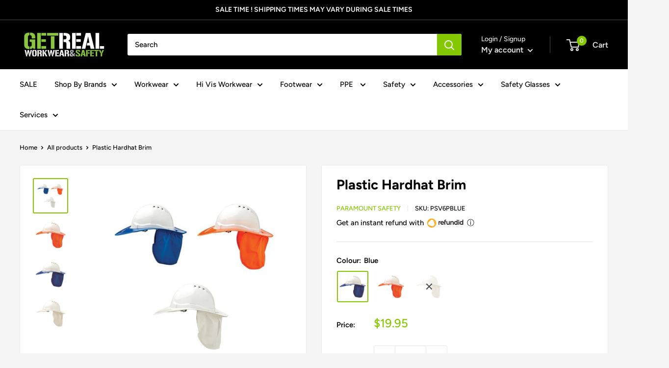

--- FILE ---
content_type: text/html; charset=utf-8
request_url: https://getrealworkwear.com.au/products/plastic-hardhat-brim
body_size: 47406
content:





































































 



















	
	



































     <!doctype html>

<html class="no-js" lang="en">
  <head><link href="//getrealworkwear.com.au/cdn/shop/t/87/assets/bss-lock-settings.css?v=125050949123086897411757344815" rel="stylesheet" type="text/css" media="all" />

  
 
  <!-- Added with Analyzify V2.0 - Jun 21, 2022 12:23 pm -->

<!-- Google Tag Manager -->
<script>(function(w,d,s,l,i){w[l]=w[l]||[];w[l].push({'gtm.start':
new Date().getTime(),event:'gtm.js'});var f=d.getElementsByTagName(s)[0],
j=d.createElement(s),dl=l!='dataLayer'?'&l='+l:'';j.async=true;j.src=
'https://www.googletagmanager.com/gtm.js?id='+i+dl;f.parentNode.insertBefore(j,f);
})(window,document,'script','dataLayer','GTM-WR53BBT');</script>
<!-- End Google Tag Manager -->

<script type="text/javascript">
  var jQuery351;
  window.dataLayer = window.dataLayer || [];

  function analyzifyInitialize(){
    window.analyzifyloadScript = function(url, callback) {
      var script = document.createElement('script');
      script.type = 'text/javascript';
      // If the browser is Internet Explorer
      if (script.readyState){
        script.onreadystatechange = function() {
          if (script.readyState == 'loaded' || script.readyState == 'complete') {
            script.onreadystatechange = null;
            callback();
          }
        };
        // For any other browser
      } else {
        script.onload = function() {
          callback();
        };
      }
      script.src = url;
      document.getElementsByTagName('head')[0].appendChild(script);
    }

    window.analyzifyAppStart = function(){
      
      window.dataLayer.push({
        event: "sh_info",
        
            page_type: "product",
          
        page_currency: "AUD",
        
          user_type: "visitor"
        
      });

      window.analyzifyGetClickedProductPosition = function(elementHref, sku){
        if(sku != ''){
          var collection = null;
          
          return 0;
        }else{
          var elementIndex = -1
          collectionProductsElements = document.querySelectorAll('a[href*="/products/"]');
          collectionProductsElements.forEach(function(element,index){
            if (element.href.includes(elementHref)) {elementIndex = index + 1};
          });
          return elementIndex
        }
      }

      window.analyzifyCollectionPageHandle = function(){
        var collection = null;
        var collectionAllProducts = null;
        var collectionTitle = "";
        var collectionId = "";
        var collectionProductsBrand = [];
        var collectionProductsType = [];
        var collectionProductsSku = [];
        var collectionProductsName = [];
        var collectionProductsId = [];
        var collectionProductsPrice = [];
        var collectionProductsPosition = []; // we need to talk about, this data can be taken from DOM only (filter ON/OFF)
        var collectionGproductId = [];
        var collectionVariantId = [];
        
        
        window.dataLayer.push({
          event: 'ee_productImpression',
          category_name: collectionTitle,
          category_id: collectionId,
          category_product_brand: collectionProductsBrand,
          category_product_type: collectionProductsType,
          category_product_sku: collectionProductsSku,
          category_product_name: collectionProductsName,
          category_product_id: collectionProductsId,
          category_product_price: collectionProductsPrice,
          currency: "AUD",
          category_product_position: collectionProductsPosition,
          g_product_id: collectionGproductId,
          variant_id: collectionVariantId
        });

        jQuery351(document).on('click', 'a[href*="/products/"]', function(event) {
          var href= jQuery351(this).attr('href');
          if(collectionAllProducts.length < 1 ) return;
          var handle = href.split('/products/')[1];
          var clickedProduct = collectionAllProducts.filter(function(product) {
              return product.handle === handle;
          });
          if (clickedProduct.length == 0 ) return;
          window.dataLayer.push({
            event: 'ee_productClick',
            category_name: collectionTitle,
            category_id: collectionId,
            product_name: clickedProduct[0].title,
            product_type: clickedProduct[0].type,
            sku: clickedProduct[0].variants[0].sku,
            product_id : clickedProduct[0].id.toString(),
            product_price: (clickedProduct[0].price / 100).toFixed(2).toString(),
            currency: "AUD",
            product_brand: clickedProduct[0].vendor,
            product_position: analyzifyGetClickedProductPosition(href, clickedProduct[0].variants[0].sku),
            variant_id: clickedProduct[0].variants[0].id
          });
        });
      };

      window.analyzifySearchPageHandle = function(){
        var searchTerm = "";
        var searchResults = parseInt("");
        var searchResultsJson = null;
        var searchProductsBrand = [];
        var searchProductsType = [];
        var searchProductsSku = [];
        var searchProductsNames = [];
        var searchProductsIds = [];
        var searchProductsPrices = [];
        var searchProductsPosition = [];
        var searchGproductId = [];
        var searchVariantId = [];
        
        

        window.dataLayer.push({
          event: 'searchListInfo',
          page_type: 'search',
          search_term: searchTerm,
          search_results: searchResults,
          category_product_brand: searchProductsBrand,
          category_product_type: searchProductsType,
          category_product_sku: searchProductsSku,
          category_product_name: searchProductsNames,
          category_product_id: searchProductsIds,
          category_product_price: searchProductsPrices,
          currency: "AUD",
          category_product_position: searchProductsPosition,
          g_product_id: searchGproductId,
          variant_id: searchVariantId
        });

        
        jQuery351(document).on('click', 'a[href*="/products/"]', function(event) {
          if(searchResultsJson.length < 1 ) return;
          var href= jQuery351(this).attr('href');
          var handle = href.split('/products/')[1];
          var clickedProduct = searchResultsJson.filter(function(product) {
            return handle.includes(product.handle);
          });
          if (clickedProduct.length == 0 ) return;
          
          window.dataLayer.push({
            event: 'ee_productClick',
            product_name: clickedProduct[0].title,
            product_type: clickedProduct[0].type,
            sku: clickedProduct[0].variants[0].sku,
            product_id : clickedProduct[0].id,
            product_price: (clickedProduct[0].price / 100).toFixed(2).toString(),
            currency: "AUD",
            product_brand: clickedProduct[0].vendor,
            product_position: analyzifyGetClickedProductPosition(href, ""),
            variant_id: clickedProduct[0].variants[0].id
          });

        });
      };

      window.analyzifyProductPageHandle = function(){
        var productName = "Plastic Hardhat Brim";
        var productId = "6793570451636";
        var productPrice = "19.95";
        var productBrand = "Paramount Safety";
        var productType = "";
        var productSku = "PSV6PBLUE";
        var productCollection = "Sun Protection";
        
        window.dataLayer.push({
          event: 'ee_productDetail',
          name: productName,
          id: productId,
          price: productPrice,
          currency: "AUD",
          brand: productBrand,
          product_type: productType,
          sku: productSku,
          category: productCollection,
          g_product_id: "shopify_AU_"+productId+"_"+"40313149948084",
          variant_id: "40313149948084"
        });
        var first_atc = null;
        var selectors = ["input[name='add']", "button[name='add']", "#add-to-cart", "#AddToCartText", "#AddToCart", ".gtmatc", ".product-form__cart-submit", "#AddToCart-product-template", ".product-form__add-to-cart"];
        var found_selectors = 0;
        selectors.forEach(function(selector) {
          found_selectors += jQuery351(selector).length;
          if (first_atc == null && found_selectors) {
            first_atc = selector
          }
        });
        // if (jQuery351(first_atc).length > 0 ) {
          jQuery351(document).on('click', '.product-form__add-button', function(event) {
            var productForm = jQuery351(this).parents('form[action="/cart/add"]');
            var variantInput = productForm.find('*[name="id"]')
            var quantityInput = productForm.find('input[name="quantity"]')
            var itemQuantity = quantityInput.length > 0 ? quantityInput.val() : 1
            window.dataLayer.push({
              event: 'ee_addToCart',
              name: productName,
              id: productId,
              price: productPrice,
              currency: "AUD",
              brand: productBrand,
              product_type: productType,
              category: productCollection,
              quantity: itemQuantity,
              variant: variantInput.val(),
              g_product_id: "shopify_AU_"+productId+"_"+variantInput.val()
            });
          });
        // }
      };

      window.checkoutEvent = function(){
        jQuery351.getJSON('/cart.js', function(cart) {
          if(cart.items.length > 0){
            var cartId = cart.token;
            var cartTotalValue = cart.total_price;
            var cartTotalQuantity = cart.item_count;
            var cartCurrency = cart.currency;
            var cartItemsName = [];
            var cartItemsBrand = [];
            var cartItemsType = [];
            var cartItemsSku = [];
            var cartItemsId = [];
            var cartItemsVariantId = [];
            var cartItemsVariantTitle = [];
            var cartItemsPrice = [];
            var cartItemsQuantity = [];
            var cartItemsQuantity = [];
            var cartGProductIds = [];

            jQuery351.each(cart.items, function(key,val) {
              cartItemsName.push(val.title);
              cartItemsBrand.push(val.vendor);
              cartItemsType.push(val.product_type);
              cartItemsSku.push(val.sku);
              cartItemsId.push(val.product_id);
              cartItemsVariantId.push(val.variant_id);
              cartItemsVariantTitle.push(val.title);
              cartItemsPrice.push(parseFloat(parseInt(val.original_price)/100));
              cartItemsQuantity.push(val.quantity);
              cartGProductIds.push("shopify_AU_"+val.product_id+"_"+val.variant_id);
            });

            window.dataLayer.push({
              event: 'ee_checkout',
              page_type: 'cart',
              name: cartItemsName,
              brand: cartItemsBrand,
              product_type: cartItemsType,
              sku: cartItemsSku,
              id: cartItemsId,
              variant_id: cartItemsVariantId,
              variant: cartItemsVariantTitle,
              price: cartItemsPrice,
              quantity: cartItemsQuantity,
              cart_id: cart.token,
              currency: cartCurrency,
              totalValue: parseFloat(cart.total_price)/100,
              totalQuantity: cart.item_count,
              g_product_id: cartGProductIds
            });
           }
        });
      };

      window.analyzifyCartPageHandle = function(){
        var cartTotalValue = "0.0";
        var cartTotalQuantity = "0";
        var cartCurrency = "AUD";
        var cartItemsName = [];
        var cartItemsCategory = [];
        var cartItemsBrand = [];
        var cartItemsType = [];
        var cartItemsSku = [];
        var cartItemsId = [];
        var cartItemsVariantId = [];
        var cartItemsVariantTitle = [];
        var cartItemsPrice = [];
        var cartItemsQuantity = [];
        var cartItemsCategoryIds = [];

        
        


        window.dataLayer.push({
          event: 'ee_checkout',
          page_type: 'cart',
          name: cartItemsName,
          category: cartItemsCategory,
          brand: cartItemsBrand,
          product_type: cartItemsType,
          sku: cartItemsSku,
          id: cartItemsId,
          variant_id: cartItemsVariantId,
          variant: cartItemsVariantTitle,
          price: cartItemsPrice,
          currency: "AUD",
          quantity: cartItemsQuantity,
          category_id: cartItemsCategoryIds,
          currency: cartCurrency,
          totalValue: cartTotalValue,
          totalQuantity: cartTotalQuantity * 1
        });
      };

      
          analyzifyProductPageHandle()
        
      

        jQuery351(document).on('click', '.header__cart-toggle', function(event) {
          checkoutEvent();
        });
        

      // jQuery351(document).on('click', '.analyzify-atc', function(event) {
      //     var productForm = jQuery351(this).parents('form');
      //     var variantInput = productForm.find('*[name="id"]')
      //     var quantityInput = productForm.find('input[name="quantity"]')
      //     var itemQuantity = quantityInput.length > 0 ? quantityInput.val() : 1
      //     window.dataLayer.push({
      //       event: 'ee_addToCart',
      //       name: productForm.find('.ptitle').val(),
      //       id: productForm.find('.pid').val(),
      //       price: productForm.find('.pprice').val(),
      //       brand: productForm.find('.pbrand').val(),
      //       product_type: productForm.find('.ptype').val(),
      //       category: productForm.find('.pcollection').val(),
      //       quantity: itemQuantity,
      //       variant: variantInput.val(),
      //       g_product_id: "shopify_AU_"+productForm.find('.pid').val()+"_"+variantInput.val()
      //     });
      //   });
      var cartItemsJson = {"note":null,"attributes":{},"original_total_price":0,"total_price":0,"total_discount":0,"total_weight":0.0,"item_count":0,"items":[],"requires_shipping":false,"currency":"AUD","items_subtotal_price":0,"cart_level_discount_applications":[],"checkout_charge_amount":0};
      jQuery351(document).on('click', ".cart__remove", function(event) {
        var removedvid = jQuery351(this).attr("data-vid");
        jQuery351.getJSON('/cart.js', function(cart) {
          var removedItemData = cart.items.filter(function(item){
            return item.variant_id.toString() === removedvid
          })
          var removedItem = removedItemData[0];
          console.log("removedItem==>", removedItem);
          window.dataLayer.push({
            event:'ee_removeFromCart',
            name: removedItem.product_title,
            id : removedItem.product_id.toString(),
            variant : removedItem.id.toString(),
            price: (removedItem.price / 100).toFixed(2).toString(),
            currency: "AUD",
            brand: removedItem.vendor,
            quantity: 1
          });
        });
      });
    }
  }

  analyzifyInitialize();
  analyzifyloadScript('//ajax.googleapis.com/ajax/libs/jquery/3.5.1/jquery.min.js', function() {
    jQuery351 = jQuery.noConflict(true);
    analyzifyAppStart();
  });
</script>
    <!-- Google Tag Manager -->

<script>(function(w,d,s,l,i){w[l]=w[l]||[];w[l].push({'gtm.start':

new Date().getTime(),event:'gtm.js'});var f=d.getElementsByTagName(s)[0],

j=d.createElement(s),dl=l!='dataLayer'?'&l='+l:'';j.async=true;j.src=

'https://www.googletagmanager.com/gtm.js?id='+i+dl;f.parentNode.insertBefore(j,f);

})(window,document,'script','dataLayer','GTM-TC7PTQQ');</script>

<!-- End Google Tag Manager -->
    <meta charset="utf-8">
    <meta name="viewport" content="width=device-width, initial-scale=1.0, height=device-height, minimum-scale=1.0, maximum-scale=1.0">
    <meta name="theme-color" content="#84c900">
	  <meta name="google-site-verification" content="gJKUmerm6TxtPQiya6sRBBTKHIqu7w-cr5IgxcgJVvg" />
    <meta name="google-site-verification" content="283G0QRXvvjdj2l5YJrHFuOJfzOdR9VSpRTeAUMPcO4" />
    <meta name="google-site-verification" content="7uga53-DPZm_-LnKOZ_YHa6L8_sYMew1mlhq2TLzM4g" /><!-- Conditional Loading -->
  <!--begin-boost-pfs-filter-css-->
    <link rel="preload stylesheet" href="//getrealworkwear.com.au/cdn/shop/t/87/assets/boost-pfs-instant-search.css?v=138982418517810034511757344815" as="style"><link href="//getrealworkwear.com.au/cdn/shop/t/87/assets/boost-pfs-custom.css?v=59104073249624424051757344815" rel="stylesheet" type="text/css" media="all" />
<style data-id="boost-pfs-style">
    .boost-pfs-filter-option-title-text {color: rgba(87,87,87,1);font-size: 12px;font-weight: 700;text-transform: uppercase;}

   .boost-pfs-filter-tree-v .boost-pfs-filter-option-title-text:before {border-top-color: rgba(87,87,87,1);}
    .boost-pfs-filter-tree-v .boost-pfs-filter-option.boost-pfs-filter-option-collapsed .boost-pfs-filter-option-title-text:before {border-bottom-color: rgba(87,87,87,1);}
    .boost-pfs-filter-tree-h .boost-pfs-filter-option-title-heading:before {border-right-color: rgba(87,87,87,1);
        border-bottom-color: rgba(87,87,87,1);}

    .boost-pfs-filter-refine-by .boost-pfs-filter-option-title h3 {}

    .boost-pfs-filter-option-content .boost-pfs-filter-option-item-list .boost-pfs-filter-option-item button,
    .boost-pfs-filter-option-content .boost-pfs-filter-option-item-list .boost-pfs-filter-option-item .boost-pfs-filter-button,
    .boost-pfs-filter-option-range-amount input,
    .boost-pfs-filter-tree-v .boost-pfs-filter-refine-by .boost-pfs-filter-refine-by-items .refine-by-item,
    .boost-pfs-filter-refine-by-wrapper-v .boost-pfs-filter-refine-by .boost-pfs-filter-refine-by-items .refine-by-item,
    .boost-pfs-filter-refine-by .boost-pfs-filter-option-title,
    .boost-pfs-filter-refine-by .boost-pfs-filter-refine-by-items .refine-by-item>a,
    .boost-pfs-filter-refine-by>span,
    .boost-pfs-filter-clear,
    .boost-pfs-filter-clear-all{font-size: 14px;}
    .boost-pfs-filter-tree-h .boost-pfs-filter-pc .boost-pfs-filter-refine-by-items .refine-by-item .boost-pfs-filter-clear .refine-by-type,
    .boost-pfs-filter-refine-by-wrapper-h .boost-pfs-filter-pc .boost-pfs-filter-refine-by-items .refine-by-item .boost-pfs-filter-clear .refine-by-type {}

    .boost-pfs-filter-option-multi-level-collections .boost-pfs-filter-option-multi-level-list .boost-pfs-filter-option-item .boost-pfs-filter-button-arrow .boost-pfs-arrow:before,
    .boost-pfs-filter-option-multi-level-tag .boost-pfs-filter-option-multi-level-list .boost-pfs-filter-option-item .boost-pfs-filter-button-arrow .boost-pfs-arrow:before {}

    .boost-pfs-filter-refine-by-wrapper-v .boost-pfs-filter-refine-by .boost-pfs-filter-refine-by-items .refine-by-item .boost-pfs-filter-clear:after,
    .boost-pfs-filter-refine-by-wrapper-v .boost-pfs-filter-refine-by .boost-pfs-filter-refine-by-items .refine-by-item .boost-pfs-filter-clear:before,
    .boost-pfs-filter-tree-v .boost-pfs-filter-refine-by .boost-pfs-filter-refine-by-items .refine-by-item .boost-pfs-filter-clear:after,
    .boost-pfs-filter-tree-v .boost-pfs-filter-refine-by .boost-pfs-filter-refine-by-items .refine-by-item .boost-pfs-filter-clear:before,
    .boost-pfs-filter-refine-by-wrapper-h .boost-pfs-filter-pc .boost-pfs-filter-refine-by-items .refine-by-item .boost-pfs-filter-clear:after,
    .boost-pfs-filter-refine-by-wrapper-h .boost-pfs-filter-pc .boost-pfs-filter-refine-by-items .refine-by-item .boost-pfs-filter-clear:before,
    .boost-pfs-filter-tree-h .boost-pfs-filter-pc .boost-pfs-filter-refine-by-items .refine-by-item .boost-pfs-filter-clear:after,
    .boost-pfs-filter-tree-h .boost-pfs-filter-pc .boost-pfs-filter-refine-by-items .refine-by-item .boost-pfs-filter-clear:before {}
    .boost-pfs-filter-option-range-slider .noUi-value-horizontal {}

    .boost-pfs-filter-tree-mobile-button button,
    .boost-pfs-filter-top-sorting-mobile button {}
    .boost-pfs-filter-top-sorting-mobile button>span:after {}
  </style>
  <!--end-boost-pfs-filter-css-->


  <!-- Avada Size Chart Script -->
  
  <script src="//getrealworkwear.com.au/cdn/shop/t/87/assets/size-chart-data.js?v=48118181997252377361757344815" defer='defer'></script>
    
    
  





<script>
  const AVADA_SC = {};
  AVADA_SC.product = {"id":6793570451636,"title":"Plastic Hardhat Brim","handle":"plastic-hardhat-brim","description":"\n\u003ch2\u003e Product Details\u003c\/h2\u003e\n\u003cp\u003eDesigned to be fitted to the ProChoice V6 and most hard hats, the Shade Halo is the perfect sun hat when a hard hat is required on site.\u003c\/p\u003e\n\u003cul\u003e\n\u003cli\u003eMade from UV stabilised polypropylene\u003c\/li\u003e\n\u003cli\u003eMoisture Wicking Polyester Neck Flap protects the back of your neck from the sun and won't weigh you down when it gets wet like cotton neck flaps can\u003c\/li\u003e\n\u003cli\u003eRubber tip for a more secure fit\u003c\/li\u003e\n\u003cli\u003eFull brim for maximum coverage\u003c\/li\u003e\n\u003c\/ul\u003e","published_at":"2021-08-05T12:27:36+10:00","created_at":"2021-08-05T12:27:36+10:00","vendor":"Paramount Safety","type":"","tags":["Hard Hats","Head Protection","not-on-sale","Personal Protection","Safety","spo-default","spo-disabled","Sun Protection","woo_import_1"],"price":1995,"price_min":1995,"price_max":1995,"available":true,"price_varies":false,"compare_at_price":null,"compare_at_price_min":0,"compare_at_price_max":0,"compare_at_price_varies":false,"variants":[{"id":40313149948084,"title":"Blue","option1":"Blue","option2":null,"option3":null,"sku":"PSV6PBLUE","requires_shipping":true,"taxable":true,"featured_image":{"id":44034861596954,"product_id":6793570451636,"position":3,"created_at":"2024-01-15T14:07:04+10:00","updated_at":"2024-01-15T14:07:55+10:00","alt":null,"width":500,"height":500,"src":"\/\/getrealworkwear.com.au\/cdn\/shop\/files\/V6PB_2.jpg?v=1705291675","variant_ids":[40313149948084]},"available":true,"name":"Plastic Hardhat Brim - Blue","public_title":"Blue","options":["Blue"],"price":1995,"weight":0,"compare_at_price":null,"inventory_management":"shopify","barcode":"","featured_media":{"alt":null,"id":36472166678810,"position":3,"preview_image":{"aspect_ratio":1.0,"height":500,"width":500,"src":"\/\/getrealworkwear.com.au\/cdn\/shop\/files\/V6PB_2.jpg?v=1705291675"}},"requires_selling_plan":false,"selling_plan_allocations":[]},{"id":40313150013620,"title":"Orange","option1":"Orange","option2":null,"option3":null,"sku":"PSV6PBORANGE","requires_shipping":true,"taxable":true,"featured_image":{"id":44034858320154,"product_id":6793570451636,"position":2,"created_at":"2024-01-15T14:06:39+10:00","updated_at":"2024-01-15T14:07:55+10:00","alt":null,"width":500,"height":500,"src":"\/\/getrealworkwear.com.au\/cdn\/shop\/files\/V6PB_4.jpg?v=1705291675","variant_ids":[40313150013620]},"available":true,"name":"Plastic Hardhat Brim - Orange","public_title":"Orange","options":["Orange"],"price":1995,"weight":100,"compare_at_price":null,"inventory_management":"shopify","barcode":"","featured_media":{"alt":null,"id":36472163369242,"position":2,"preview_image":{"aspect_ratio":1.0,"height":500,"width":500,"src":"\/\/getrealworkwear.com.au\/cdn\/shop\/files\/V6PB_4.jpg?v=1705291675"}},"requires_selling_plan":false,"selling_plan_allocations":[]},{"id":40313150046388,"title":"White","option1":"White","option2":null,"option3":null,"sku":"PSV6PBWHITE","requires_shipping":true,"taxable":true,"featured_image":{"id":44034867265818,"product_id":6793570451636,"position":4,"created_at":"2024-01-15T14:07:45+10:00","updated_at":"2024-01-15T14:07:55+10:00","alt":null,"width":500,"height":500,"src":"\/\/getrealworkwear.com.au\/cdn\/shop\/files\/V6PB_5.jpg?v=1705291675","variant_ids":[40313150046388]},"available":false,"name":"Plastic Hardhat Brim - White","public_title":"White","options":["White"],"price":1995,"weight":0,"compare_at_price":null,"inventory_management":"shopify","barcode":"","featured_media":{"alt":null,"id":36472172249370,"position":4,"preview_image":{"aspect_ratio":1.0,"height":500,"width":500,"src":"\/\/getrealworkwear.com.au\/cdn\/shop\/files\/V6PB_5.jpg?v=1705291675"}},"requires_selling_plan":false,"selling_plan_allocations":[]}],"images":["\/\/getrealworkwear.com.au\/cdn\/shop\/files\/V6PB.jpg?v=1705291675","\/\/getrealworkwear.com.au\/cdn\/shop\/files\/V6PB_4.jpg?v=1705291675","\/\/getrealworkwear.com.au\/cdn\/shop\/files\/V6PB_2.jpg?v=1705291675","\/\/getrealworkwear.com.au\/cdn\/shop\/files\/V6PB_5.jpg?v=1705291675"],"featured_image":"\/\/getrealworkwear.com.au\/cdn\/shop\/files\/V6PB.jpg?v=1705291675","options":["Colour"],"media":[{"alt":null,"id":36472173232410,"position":1,"preview_image":{"aspect_ratio":1.0,"height":500,"width":500,"src":"\/\/getrealworkwear.com.au\/cdn\/shop\/files\/V6PB.jpg?v=1705291675"},"aspect_ratio":1.0,"height":500,"media_type":"image","src":"\/\/getrealworkwear.com.au\/cdn\/shop\/files\/V6PB.jpg?v=1705291675","width":500},{"alt":null,"id":36472163369242,"position":2,"preview_image":{"aspect_ratio":1.0,"height":500,"width":500,"src":"\/\/getrealworkwear.com.au\/cdn\/shop\/files\/V6PB_4.jpg?v=1705291675"},"aspect_ratio":1.0,"height":500,"media_type":"image","src":"\/\/getrealworkwear.com.au\/cdn\/shop\/files\/V6PB_4.jpg?v=1705291675","width":500},{"alt":null,"id":36472166678810,"position":3,"preview_image":{"aspect_ratio":1.0,"height":500,"width":500,"src":"\/\/getrealworkwear.com.au\/cdn\/shop\/files\/V6PB_2.jpg?v=1705291675"},"aspect_ratio":1.0,"height":500,"media_type":"image","src":"\/\/getrealworkwear.com.au\/cdn\/shop\/files\/V6PB_2.jpg?v=1705291675","width":500},{"alt":null,"id":36472172249370,"position":4,"preview_image":{"aspect_ratio":1.0,"height":500,"width":500,"src":"\/\/getrealworkwear.com.au\/cdn\/shop\/files\/V6PB_5.jpg?v=1705291675"},"aspect_ratio":1.0,"height":500,"media_type":"image","src":"\/\/getrealworkwear.com.au\/cdn\/shop\/files\/V6PB_5.jpg?v=1705291675","width":500}],"requires_selling_plan":false,"selling_plan_groups":[],"content":"\n\u003ch2\u003e Product Details\u003c\/h2\u003e\n\u003cp\u003eDesigned to be fitted to the ProChoice V6 and most hard hats, the Shade Halo is the perfect sun hat when a hard hat is required on site.\u003c\/p\u003e\n\u003cul\u003e\n\u003cli\u003eMade from UV stabilised polypropylene\u003c\/li\u003e\n\u003cli\u003eMoisture Wicking Polyester Neck Flap protects the back of your neck from the sun and won't weigh you down when it gets wet like cotton neck flaps can\u003c\/li\u003e\n\u003cli\u003eRubber tip for a more secure fit\u003c\/li\u003e\n\u003cli\u003eFull brim for maximum coverage\u003c\/li\u003e\n\u003c\/ul\u003e"};
  AVADA_SC.template = "product";
  AVADA_SC.collections = [];
  AVADA_SC.collectionsName = [];
  
    AVADA_SC.collections.push(`281231032500`);
    AVADA_SC.collectionsName.push(`Best Selling Products`);
  
    AVADA_SC.collections.push(`274358403252`);
    AVADA_SC.collectionsName.push(`Head & Face Protection`);
  
    AVADA_SC.collections.push(`281231065268`);
    AVADA_SC.collectionsName.push(`Newest Products`);
  
    AVADA_SC.collections.push(`284787605684`);
    AVADA_SC.collectionsName.push(`not on sale`);
  
    AVADA_SC.collections.push(`275060457652`);
    AVADA_SC.collectionsName.push(`Paramount Safety`);
  
    AVADA_SC.collections.push(`274358337716`);
    AVADA_SC.collectionsName.push(`PPE`);
  
    AVADA_SC.collections.push(`446012588314`);
    AVADA_SC.collectionsName.push(`Safety`);
  
    AVADA_SC.collections.push(`289576779956`);
    AVADA_SC.collectionsName.push(`Safety - Personal Protection`);
  
    AVADA_SC.collections.push(`446016094490`);
    AVADA_SC.collectionsName.push(`Safety - Personal Protection - Head Protection`);
  
    AVADA_SC.collections.push(`446017306906`);
    AVADA_SC.collectionsName.push(`Safety - Personal Protection - Sun Protection`);
  
    AVADA_SC.collections.push(`274358436020`);
    AVADA_SC.collectionsName.push(`Sun Protection`);
  
  AVADA_SC.branding = true
</script>

  
  <!-- /Avada Size Chart Script -->

  

  
  


  <title>Plastic Hardhat Brim
</title>
	
<meta name="description" content=" Product Details Designed to be fitted to the ProChoice V6 and most hard hats, the Shade Halo is the perfect sun hat when a hard hat is required on site. Made from UV stabilised polypropylene Moisture Wicking Polyester Neck Flap protects the back of your neck from the sun and won&#39;t weigh you down when it gets wet like ">
<meta name="google-site-verification" content="E-iixck9Lua5kQHbZZJwYnzBkzEnyOdx7oZ3S66KJiA" />
    <link rel="canonical" href="https://getrealworkwear.com.au/products/plastic-hardhat-brim"><link rel="shortcut icon" href="//getrealworkwear.com.au/cdn/shop/files/favicon_96x96.png?v=1637270600" type="image/png"><script src="https://kit.fontawesome.com/8c472c34b8.js" crossorigin="anonymous"></script><link rel="stylesheet" href="//getrealworkwear.com.au/cdn/shop/t/87/assets/theme.min.css?v=104950031073358251061757344815" media="screen">
    <link rel="stylesheet" href="//getrealworkwear.com.au/cdn/shop/t/87/assets/custom.css?v=175419164478035405831757344815" media="screen">
    <link rel="stylesheet" href="//getrealworkwear.com.au/cdn/shop/t/87/assets/find-size.scss.css?v=55434078145567539011757344815" media="screen">

    <link rel="preconnect" href="https://cdn.shopify.com">
    <link rel="preconnect" href="https://fonts.shopifycdn.com">
    <link rel="dns-prefetch" href="https://productreviews.shopifycdn.com">
    <link rel="dns-prefetch" href="https://ajax.googleapis.com">
    <link rel="dns-prefetch" href="https://maps.googleapis.com">
    <link rel="dns-prefetch" href="https://maps.gstatic.com">

    <meta property="og:type" content="product">
<meta property="og:title" content="Plastic Hardhat Brim">
<meta property="og:image" content="http://getrealworkwear.com.au/cdn/shop/files/V6PB.jpg?v=1705291675">
<meta property="og:image:secure_url" content="https://getrealworkwear.com.au/cdn/shop/files/V6PB.jpg?v=1705291675">
<meta property="og:image:width" content="500">
    <meta property="og:image:height" content="500"><meta property="product:price:amount" content="19.95">
  <meta property="product:price:currency" content="AUD"><meta property="og:description" content=" Product Details Designed to be fitted to the ProChoice V6 and most hard hats, the Shade Halo is the perfect sun hat when a hard hat is required on site. Made from UV stabilised polypropylene Moisture Wicking Polyester Neck Flap protects the back of your neck from the sun and won&#39;t weigh you down when it gets wet like ">
<meta property="og:url" content="https://getrealworkwear.com.au/products/plastic-hardhat-brim">
<meta property="og:site_name" content="Get Real Workwear &amp; Safety"><meta name="twitter:card" content="summary"><meta name="twitter:title" content="Plastic Hardhat Brim">
<meta name="twitter:description" content="
 Product Details
Designed to be fitted to the ProChoice V6 and most hard hats, the Shade Halo is the perfect sun hat when a hard hat is required on site.

Made from UV stabilised polypropylene
Moisture Wicking Polyester Neck Flap protects the back of your neck from the sun and won&#39;t weigh you down when it gets wet like cotton neck flaps can
Rubber tip for a more secure fit
Full brim for maximum coverage
">
<meta name="twitter:image" content="https://getrealworkwear.com.au/cdn/shop/files/V6PB_600x600_crop_center.jpg?v=1705291675">

    <link rel="preload" href="//getrealworkwear.com.au/cdn/fonts/figtree/figtree_n7.2fd9bfe01586148e644724096c9d75e8c7a90e55.woff2" as="font" type="font/woff2" crossorigin><link rel="preload" href="//getrealworkwear.com.au/cdn/fonts/figtree/figtree_n5.3b6b7df38aa5986536945796e1f947445832047c.woff2" as="font" type="font/woff2" crossorigin><style>
  @font-face {
  font-family: Figtree;
  font-weight: 700;
  font-style: normal;
  font-display: swap;
  src: url("//getrealworkwear.com.au/cdn/fonts/figtree/figtree_n7.2fd9bfe01586148e644724096c9d75e8c7a90e55.woff2") format("woff2"),
       url("//getrealworkwear.com.au/cdn/fonts/figtree/figtree_n7.ea05de92d862f9594794ab281c4c3a67501ef5fc.woff") format("woff");
}

  @font-face {
  font-family: Figtree;
  font-weight: 500;
  font-style: normal;
  font-display: swap;
  src: url("//getrealworkwear.com.au/cdn/fonts/figtree/figtree_n5.3b6b7df38aa5986536945796e1f947445832047c.woff2") format("woff2"),
       url("//getrealworkwear.com.au/cdn/fonts/figtree/figtree_n5.f26bf6dcae278b0ed902605f6605fa3338e81dab.woff") format("woff");
}

@font-face {
  font-family: Figtree;
  font-weight: 600;
  font-style: normal;
  font-display: swap;
  src: url("//getrealworkwear.com.au/cdn/fonts/figtree/figtree_n6.9d1ea52bb49a0a86cfd1b0383d00f83d3fcc14de.woff2") format("woff2"),
       url("//getrealworkwear.com.au/cdn/fonts/figtree/figtree_n6.f0fcdea525a0e47b2ae4ab645832a8e8a96d31d3.woff") format("woff");
}

@font-face {
  font-family: Figtree;
  font-weight: 700;
  font-style: italic;
  font-display: swap;
  src: url("//getrealworkwear.com.au/cdn/fonts/figtree/figtree_i7.06add7096a6f2ab742e09ec7e498115904eda1fe.woff2") format("woff2"),
       url("//getrealworkwear.com.au/cdn/fonts/figtree/figtree_i7.ee584b5fcaccdbb5518c0228158941f8df81b101.woff") format("woff");
}


  @font-face {
  font-family: Figtree;
  font-weight: 700;
  font-style: normal;
  font-display: swap;
  src: url("//getrealworkwear.com.au/cdn/fonts/figtree/figtree_n7.2fd9bfe01586148e644724096c9d75e8c7a90e55.woff2") format("woff2"),
       url("//getrealworkwear.com.au/cdn/fonts/figtree/figtree_n7.ea05de92d862f9594794ab281c4c3a67501ef5fc.woff") format("woff");
}

  @font-face {
  font-family: Figtree;
  font-weight: 500;
  font-style: italic;
  font-display: swap;
  src: url("//getrealworkwear.com.au/cdn/fonts/figtree/figtree_i5.969396f679a62854cf82dbf67acc5721e41351f0.woff2") format("woff2"),
       url("//getrealworkwear.com.au/cdn/fonts/figtree/figtree_i5.93bc1cad6c73ca9815f9777c49176dfc9d2890dd.woff") format("woff");
}

  @font-face {
  font-family: Figtree;
  font-weight: 700;
  font-style: italic;
  font-display: swap;
  src: url("//getrealworkwear.com.au/cdn/fonts/figtree/figtree_i7.06add7096a6f2ab742e09ec7e498115904eda1fe.woff2") format("woff2"),
       url("//getrealworkwear.com.au/cdn/fonts/figtree/figtree_i7.ee584b5fcaccdbb5518c0228158941f8df81b101.woff") format("woff");
}


  :root {
    --default-text-font-size : 15px;
    --base-text-font-size    : 15px;
    --heading-font-family    : Figtree, sans-serif;
    --heading-font-weight    : 700;
    --heading-font-style     : normal;
    --text-font-family       : Figtree, sans-serif;
    --text-font-weight       : 500;
    --text-font-style        : normal;
    --text-font-bolder-weight: 600;
    --text-link-decoration   : underline;

    --text-color               : #000000;
    --text-color-rgb           : 0, 0, 0;
    --heading-color            : #000000;
    --border-color             : #e8e8e8;
    --border-color-rgb         : 232, 232, 232;
    --form-border-color        : #dbdbdb;
    --accent-color             : #84c900;
    --accent-color-rgb         : 132, 201, 0;
    --link-color               : #84c900;
    --link-color-hover         : #527d00;
    --link-color-hover-rte     : #b3b3b3;
    --background               : #f5f5f5;
    --secondary-background     : #ffffff;
    --secondary-background-rgb : 255, 255, 255;
    --accent-background        : rgba(132, 201, 0, 0.08);

    --input-background: #ffffff;

    --error-color       : #222021;
    --error-background  : rgba(34, 32, 33, 0.07);
    --success-color     : #1c7b36;
    --success-background: rgba(28, 123, 54, 0.11);

    --primary-button-background      : #84c900;
    --primary-button-background-rgb  : 132, 201, 0;
    --primary-button-text-color      : #222021;
    --secondary-button-background    : #222021;
    --secondary-button-background-rgb: 34, 32, 33;
    --secondary-button-text-color    : #f5f5f5;

    --header-background      : #000000;
    --header-text-color      : #e8e8e8;
    --header-light-text-color: #e8e8e8;
    --header-border-color    : rgba(232, 232, 232, 0.3);
    --header-accent-color    : #84c900;

    --footer-background-color:    #222021;
    --footer-heading-text-color:  #ffffff;
    --footer-body-text-color:     #ffffff;
    --footer-body-text-color-rgb: 255, 255, 255;
    --footer-accent-color:        #84c900;
    --footer-accent-color-rgb:    132, 201, 0;
    --footer-border:              none;
    
    --flickity-arrow-color: #b5b5b5;--product-on-sale-accent           : #cf0e0e;
    --product-on-sale-accent-rgb       : 207, 14, 14;
    --product-on-sale-color            : #ffffff;
    --product-in-stock-color           : #1c7b36;
    --product-low-stock-color          : #cf0e0e;
    --product-sold-out-color           : #8a9297;
    --product-custom-label-1-background: #222021;
    --product-custom-label-1-color     : #ffffff;
    --product-custom-label-2-background: #8a44ae;
    --product-custom-label-2-color     : #ffffff;
    --product-review-star-color        : #ffbd00;

    --mobile-container-gutter : 20px;
    --desktop-container-gutter: 40px;

    /* Shopify related variables */
    --payment-terms-background-color: #f5f5f5;
  }
</style>

<script>
  // IE11 does not have support for CSS variables, so we have to polyfill them
  if (!(((window || {}).CSS || {}).supports && window.CSS.supports('(--a: 0)'))) {
    const script = document.createElement('script');
    script.type = 'text/javascript';
    script.src = 'https://cdn.jsdelivr.net/npm/css-vars-ponyfill@2';
    script.onload = function() {
      cssVars({});
    };

    document.getElementsByTagName('head')[0].appendChild(script);
  }
</script>


    <script>window.performance && window.performance.mark && window.performance.mark('shopify.content_for_header.start');</script><meta id="shopify-digital-wallet" name="shopify-digital-wallet" content="/57888538804/digital_wallets/dialog">
<meta name="shopify-checkout-api-token" content="c1a0185f789c66c5917a1ed63055cb70">
<link rel="alternate" type="application/json+oembed" href="https://getrealworkwear.com.au/products/plastic-hardhat-brim.oembed">
<script async="async" src="/checkouts/internal/preloads.js?locale=en-AU"></script>
<link rel="preconnect" href="https://shop.app" crossorigin="anonymous">
<script async="async" src="https://shop.app/checkouts/internal/preloads.js?locale=en-AU&shop_id=57888538804" crossorigin="anonymous"></script>
<script id="apple-pay-shop-capabilities" type="application/json">{"shopId":57888538804,"countryCode":"AU","currencyCode":"AUD","merchantCapabilities":["supports3DS"],"merchantId":"gid:\/\/shopify\/Shop\/57888538804","merchantName":"Get Real Workwear \u0026 Safety","requiredBillingContactFields":["postalAddress","email","phone"],"requiredShippingContactFields":["postalAddress","email","phone"],"shippingType":"shipping","supportedNetworks":["visa","masterCard"],"total":{"type":"pending","label":"Get Real Workwear \u0026 Safety","amount":"1.00"},"shopifyPaymentsEnabled":true,"supportsSubscriptions":true}</script>
<script id="shopify-features" type="application/json">{"accessToken":"c1a0185f789c66c5917a1ed63055cb70","betas":["rich-media-storefront-analytics"],"domain":"getrealworkwear.com.au","predictiveSearch":true,"shopId":57888538804,"locale":"en"}</script>
<script>var Shopify = Shopify || {};
Shopify.shop = "get-real-workwear.myshopify.com";
Shopify.locale = "en";
Shopify.currency = {"active":"AUD","rate":"1.0"};
Shopify.country = "AU";
Shopify.theme = {"name":"New Menu | Live Duplicate","id":181771895066,"schema_name":"Warehouse","schema_version":"2.5.1","theme_store_id":871,"role":"main"};
Shopify.theme.handle = "null";
Shopify.theme.style = {"id":null,"handle":null};
Shopify.cdnHost = "getrealworkwear.com.au/cdn";
Shopify.routes = Shopify.routes || {};
Shopify.routes.root = "/";</script>
<script type="module">!function(o){(o.Shopify=o.Shopify||{}).modules=!0}(window);</script>
<script>!function(o){function n(){var o=[];function n(){o.push(Array.prototype.slice.apply(arguments))}return n.q=o,n}var t=o.Shopify=o.Shopify||{};t.loadFeatures=n(),t.autoloadFeatures=n()}(window);</script>
<script>
  window.ShopifyPay = window.ShopifyPay || {};
  window.ShopifyPay.apiHost = "shop.app\/pay";
  window.ShopifyPay.redirectState = null;
</script>
<script id="shop-js-analytics" type="application/json">{"pageType":"product"}</script>
<script defer="defer" async type="module" src="//getrealworkwear.com.au/cdn/shopifycloud/shop-js/modules/v2/client.init-shop-cart-sync_BdyHc3Nr.en.esm.js"></script>
<script defer="defer" async type="module" src="//getrealworkwear.com.au/cdn/shopifycloud/shop-js/modules/v2/chunk.common_Daul8nwZ.esm.js"></script>
<script type="module">
  await import("//getrealworkwear.com.au/cdn/shopifycloud/shop-js/modules/v2/client.init-shop-cart-sync_BdyHc3Nr.en.esm.js");
await import("//getrealworkwear.com.au/cdn/shopifycloud/shop-js/modules/v2/chunk.common_Daul8nwZ.esm.js");

  window.Shopify.SignInWithShop?.initShopCartSync?.({"fedCMEnabled":true,"windoidEnabled":true});

</script>
<script>
  window.Shopify = window.Shopify || {};
  if (!window.Shopify.featureAssets) window.Shopify.featureAssets = {};
  window.Shopify.featureAssets['shop-js'] = {"shop-cart-sync":["modules/v2/client.shop-cart-sync_QYOiDySF.en.esm.js","modules/v2/chunk.common_Daul8nwZ.esm.js"],"init-fed-cm":["modules/v2/client.init-fed-cm_DchLp9rc.en.esm.js","modules/v2/chunk.common_Daul8nwZ.esm.js"],"shop-button":["modules/v2/client.shop-button_OV7bAJc5.en.esm.js","modules/v2/chunk.common_Daul8nwZ.esm.js"],"init-windoid":["modules/v2/client.init-windoid_DwxFKQ8e.en.esm.js","modules/v2/chunk.common_Daul8nwZ.esm.js"],"shop-cash-offers":["modules/v2/client.shop-cash-offers_DWtL6Bq3.en.esm.js","modules/v2/chunk.common_Daul8nwZ.esm.js","modules/v2/chunk.modal_CQq8HTM6.esm.js"],"shop-toast-manager":["modules/v2/client.shop-toast-manager_CX9r1SjA.en.esm.js","modules/v2/chunk.common_Daul8nwZ.esm.js"],"init-shop-email-lookup-coordinator":["modules/v2/client.init-shop-email-lookup-coordinator_UhKnw74l.en.esm.js","modules/v2/chunk.common_Daul8nwZ.esm.js"],"pay-button":["modules/v2/client.pay-button_DzxNnLDY.en.esm.js","modules/v2/chunk.common_Daul8nwZ.esm.js"],"avatar":["modules/v2/client.avatar_BTnouDA3.en.esm.js"],"init-shop-cart-sync":["modules/v2/client.init-shop-cart-sync_BdyHc3Nr.en.esm.js","modules/v2/chunk.common_Daul8nwZ.esm.js"],"shop-login-button":["modules/v2/client.shop-login-button_D8B466_1.en.esm.js","modules/v2/chunk.common_Daul8nwZ.esm.js","modules/v2/chunk.modal_CQq8HTM6.esm.js"],"init-customer-accounts-sign-up":["modules/v2/client.init-customer-accounts-sign-up_C8fpPm4i.en.esm.js","modules/v2/client.shop-login-button_D8B466_1.en.esm.js","modules/v2/chunk.common_Daul8nwZ.esm.js","modules/v2/chunk.modal_CQq8HTM6.esm.js"],"init-shop-for-new-customer-accounts":["modules/v2/client.init-shop-for-new-customer-accounts_CVTO0Ztu.en.esm.js","modules/v2/client.shop-login-button_D8B466_1.en.esm.js","modules/v2/chunk.common_Daul8nwZ.esm.js","modules/v2/chunk.modal_CQq8HTM6.esm.js"],"init-customer-accounts":["modules/v2/client.init-customer-accounts_dRgKMfrE.en.esm.js","modules/v2/client.shop-login-button_D8B466_1.en.esm.js","modules/v2/chunk.common_Daul8nwZ.esm.js","modules/v2/chunk.modal_CQq8HTM6.esm.js"],"shop-follow-button":["modules/v2/client.shop-follow-button_CkZpjEct.en.esm.js","modules/v2/chunk.common_Daul8nwZ.esm.js","modules/v2/chunk.modal_CQq8HTM6.esm.js"],"lead-capture":["modules/v2/client.lead-capture_BntHBhfp.en.esm.js","modules/v2/chunk.common_Daul8nwZ.esm.js","modules/v2/chunk.modal_CQq8HTM6.esm.js"],"checkout-modal":["modules/v2/client.checkout-modal_CfxcYbTm.en.esm.js","modules/v2/chunk.common_Daul8nwZ.esm.js","modules/v2/chunk.modal_CQq8HTM6.esm.js"],"shop-login":["modules/v2/client.shop-login_Da4GZ2H6.en.esm.js","modules/v2/chunk.common_Daul8nwZ.esm.js","modules/v2/chunk.modal_CQq8HTM6.esm.js"],"payment-terms":["modules/v2/client.payment-terms_MV4M3zvL.en.esm.js","modules/v2/chunk.common_Daul8nwZ.esm.js","modules/v2/chunk.modal_CQq8HTM6.esm.js"]};
</script>
<script>(function() {
  var isLoaded = false;
  function asyncLoad() {
    if (isLoaded) return;
    isLoaded = true;
    var urls = ["https:\/\/static.klaviyo.com\/onsite\/js\/klaviyo.js?company_id=Wpspcb\u0026shop=get-real-workwear.myshopify.com","https:\/\/static.klaviyo.com\/onsite\/js\/klaviyo.js?company_id=UahNRw\u0026shop=get-real-workwear.myshopify.com","https:\/\/static.klaviyo.com\/onsite\/js\/klaviyo.js?company_id=UahNRw\u0026shop=get-real-workwear.myshopify.com","https:\/\/static.klaviyo.com\/onsite\/js\/klaviyo.js?company_id=UahNRw\u0026shop=get-real-workwear.myshopify.com","https:\/\/d3hw6dc1ow8pp2.cloudfront.net\/reviewsWidget.min.js?shop=get-real-workwear.myshopify.com","https:\/\/assets.spiff.com.au\/shopify.js?shop=get-real-workwear.myshopify.com","https:\/\/sizechart.apps.avada.io\/scripttag\/avada-size-chart.min.js?shop=get-real-workwear.myshopify.com"];
    for (var i = 0; i < urls.length; i++) {
      var s = document.createElement('script');
      s.type = 'text/javascript';
      s.async = true;
      s.src = urls[i];
      var x = document.getElementsByTagName('script')[0];
      x.parentNode.insertBefore(s, x);
    }
  };
  if(window.attachEvent) {
    window.attachEvent('onload', asyncLoad);
  } else {
    window.addEventListener('load', asyncLoad, false);
  }
})();</script>
<script id="__st">var __st={"a":57888538804,"offset":36000,"reqid":"e9d2b3f0-edd5-4d49-a2c3-2d117ca60ce5-1769010976","pageurl":"getrealworkwear.com.au\/products\/plastic-hardhat-brim","u":"3d4cc278e02e","p":"product","rtyp":"product","rid":6793570451636};</script>
<script>window.ShopifyPaypalV4VisibilityTracking = true;</script>
<script id="captcha-bootstrap">!function(){'use strict';const t='contact',e='account',n='new_comment',o=[[t,t],['blogs',n],['comments',n],[t,'customer']],c=[[e,'customer_login'],[e,'guest_login'],[e,'recover_customer_password'],[e,'create_customer']],r=t=>t.map((([t,e])=>`form[action*='/${t}']:not([data-nocaptcha='true']) input[name='form_type'][value='${e}']`)).join(','),a=t=>()=>t?[...document.querySelectorAll(t)].map((t=>t.form)):[];function s(){const t=[...o],e=r(t);return a(e)}const i='password',u='form_key',d=['recaptcha-v3-token','g-recaptcha-response','h-captcha-response',i],f=()=>{try{return window.sessionStorage}catch{return}},m='__shopify_v',_=t=>t.elements[u];function p(t,e,n=!1){try{const o=window.sessionStorage,c=JSON.parse(o.getItem(e)),{data:r}=function(t){const{data:e,action:n}=t;return t[m]||n?{data:e,action:n}:{data:t,action:n}}(c);for(const[e,n]of Object.entries(r))t.elements[e]&&(t.elements[e].value=n);n&&o.removeItem(e)}catch(o){console.error('form repopulation failed',{error:o})}}const l='form_type',E='cptcha';function T(t){t.dataset[E]=!0}const w=window,h=w.document,L='Shopify',v='ce_forms',y='captcha';let A=!1;((t,e)=>{const n=(g='f06e6c50-85a8-45c8-87d0-21a2b65856fe',I='https://cdn.shopify.com/shopifycloud/storefront-forms-hcaptcha/ce_storefront_forms_captcha_hcaptcha.v1.5.2.iife.js',D={infoText:'Protected by hCaptcha',privacyText:'Privacy',termsText:'Terms'},(t,e,n)=>{const o=w[L][v],c=o.bindForm;if(c)return c(t,g,e,D).then(n);var r;o.q.push([[t,g,e,D],n]),r=I,A||(h.body.append(Object.assign(h.createElement('script'),{id:'captcha-provider',async:!0,src:r})),A=!0)});var g,I,D;w[L]=w[L]||{},w[L][v]=w[L][v]||{},w[L][v].q=[],w[L][y]=w[L][y]||{},w[L][y].protect=function(t,e){n(t,void 0,e),T(t)},Object.freeze(w[L][y]),function(t,e,n,w,h,L){const[v,y,A,g]=function(t,e,n){const i=e?o:[],u=t?c:[],d=[...i,...u],f=r(d),m=r(i),_=r(d.filter((([t,e])=>n.includes(e))));return[a(f),a(m),a(_),s()]}(w,h,L),I=t=>{const e=t.target;return e instanceof HTMLFormElement?e:e&&e.form},D=t=>v().includes(t);t.addEventListener('submit',(t=>{const e=I(t);if(!e)return;const n=D(e)&&!e.dataset.hcaptchaBound&&!e.dataset.recaptchaBound,o=_(e),c=g().includes(e)&&(!o||!o.value);(n||c)&&t.preventDefault(),c&&!n&&(function(t){try{if(!f())return;!function(t){const e=f();if(!e)return;const n=_(t);if(!n)return;const o=n.value;o&&e.removeItem(o)}(t);const e=Array.from(Array(32),(()=>Math.random().toString(36)[2])).join('');!function(t,e){_(t)||t.append(Object.assign(document.createElement('input'),{type:'hidden',name:u})),t.elements[u].value=e}(t,e),function(t,e){const n=f();if(!n)return;const o=[...t.querySelectorAll(`input[type='${i}']`)].map((({name:t})=>t)),c=[...d,...o],r={};for(const[a,s]of new FormData(t).entries())c.includes(a)||(r[a]=s);n.setItem(e,JSON.stringify({[m]:1,action:t.action,data:r}))}(t,e)}catch(e){console.error('failed to persist form',e)}}(e),e.submit())}));const S=(t,e)=>{t&&!t.dataset[E]&&(n(t,e.some((e=>e===t))),T(t))};for(const o of['focusin','change'])t.addEventListener(o,(t=>{const e=I(t);D(e)&&S(e,y())}));const B=e.get('form_key'),M=e.get(l),P=B&&M;t.addEventListener('DOMContentLoaded',(()=>{const t=y();if(P)for(const e of t)e.elements[l].value===M&&p(e,B);[...new Set([...A(),...v().filter((t=>'true'===t.dataset.shopifyCaptcha))])].forEach((e=>S(e,t)))}))}(h,new URLSearchParams(w.location.search),n,t,e,['guest_login'])})(!0,!1)}();</script>
<script integrity="sha256-4kQ18oKyAcykRKYeNunJcIwy7WH5gtpwJnB7kiuLZ1E=" data-source-attribution="shopify.loadfeatures" defer="defer" src="//getrealworkwear.com.au/cdn/shopifycloud/storefront/assets/storefront/load_feature-a0a9edcb.js" crossorigin="anonymous"></script>
<script crossorigin="anonymous" defer="defer" src="//getrealworkwear.com.au/cdn/shopifycloud/storefront/assets/shopify_pay/storefront-65b4c6d7.js?v=20250812"></script>
<script data-source-attribution="shopify.dynamic_checkout.dynamic.init">var Shopify=Shopify||{};Shopify.PaymentButton=Shopify.PaymentButton||{isStorefrontPortableWallets:!0,init:function(){window.Shopify.PaymentButton.init=function(){};var t=document.createElement("script");t.src="https://getrealworkwear.com.au/cdn/shopifycloud/portable-wallets/latest/portable-wallets.en.js",t.type="module",document.head.appendChild(t)}};
</script>
<script data-source-attribution="shopify.dynamic_checkout.buyer_consent">
  function portableWalletsHideBuyerConsent(e){var t=document.getElementById("shopify-buyer-consent"),n=document.getElementById("shopify-subscription-policy-button");t&&n&&(t.classList.add("hidden"),t.setAttribute("aria-hidden","true"),n.removeEventListener("click",e))}function portableWalletsShowBuyerConsent(e){var t=document.getElementById("shopify-buyer-consent"),n=document.getElementById("shopify-subscription-policy-button");t&&n&&(t.classList.remove("hidden"),t.removeAttribute("aria-hidden"),n.addEventListener("click",e))}window.Shopify?.PaymentButton&&(window.Shopify.PaymentButton.hideBuyerConsent=portableWalletsHideBuyerConsent,window.Shopify.PaymentButton.showBuyerConsent=portableWalletsShowBuyerConsent);
</script>
<script data-source-attribution="shopify.dynamic_checkout.cart.bootstrap">document.addEventListener("DOMContentLoaded",(function(){function t(){return document.querySelector("shopify-accelerated-checkout-cart, shopify-accelerated-checkout")}if(t())Shopify.PaymentButton.init();else{new MutationObserver((function(e,n){t()&&(Shopify.PaymentButton.init(),n.disconnect())})).observe(document.body,{childList:!0,subtree:!0})}}));
</script>
<link id="shopify-accelerated-checkout-styles" rel="stylesheet" media="screen" href="https://getrealworkwear.com.au/cdn/shopifycloud/portable-wallets/latest/accelerated-checkout-backwards-compat.css" crossorigin="anonymous">
<style id="shopify-accelerated-checkout-cart">
        #shopify-buyer-consent {
  margin-top: 1em;
  display: inline-block;
  width: 100%;
}

#shopify-buyer-consent.hidden {
  display: none;
}

#shopify-subscription-policy-button {
  background: none;
  border: none;
  padding: 0;
  text-decoration: underline;
  font-size: inherit;
  cursor: pointer;
}

#shopify-subscription-policy-button::before {
  box-shadow: none;
}

      </style>

<script>window.performance && window.performance.mark && window.performance.mark('shopify.content_for_header.end');</script>

    <link rel="preload" as="style" href="//getrealworkwear.com.au/cdn/shop/t/87/assets/slick.css?v=6029588375265084431757344815" onload="this.onload=null;this.rel='stylesheet'">

    
  <script type="application/ld+json">
  {
    "@context": "http://schema.org",
    "@type": "Product",
    "offers": [{
          "@type": "Offer",
          "name": "Blue",
          "availability":"https://schema.org/InStock",
          "price": 19.95,
          "priceCurrency": "AUD",
          "priceValidUntil": "2026-02-01","sku": "PSV6PBLUE","url": "/products/plastic-hardhat-brim?variant=40313149948084"
        },
{
          "@type": "Offer",
          "name": "Orange",
          "availability":"https://schema.org/InStock",
          "price": 19.95,
          "priceCurrency": "AUD",
          "priceValidUntil": "2026-02-01","sku": "PSV6PBORANGE","url": "/products/plastic-hardhat-brim?variant=40313150013620"
        },
{
          "@type": "Offer",
          "name": "White",
          "availability":"https://schema.org/OutOfStock",
          "price": 19.95,
          "priceCurrency": "AUD",
          "priceValidUntil": "2026-02-01","sku": "PSV6PBWHITE","url": "/products/plastic-hardhat-brim?variant=40313150046388"
        }
],
    "brand": {
      "name": "Paramount Safety"
    },
    "name": "Plastic Hardhat Brim",
    "description": "\n Product Details\nDesigned to be fitted to the ProChoice V6 and most hard hats, the Shade Halo is the perfect sun hat when a hard hat is required on site.\n\nMade from UV stabilised polypropylene\nMoisture Wicking Polyester Neck Flap protects the back of your neck from the sun and won't weigh you down when it gets wet like cotton neck flaps can\nRubber tip for a more secure fit\nFull brim for maximum coverage\n",
    "category": "",
    "url": "/products/plastic-hardhat-brim",
    "sku": "PSV6PBLUE",
    "image": {
      "@type": "ImageObject",
      "url": "https://getrealworkwear.com.au/cdn/shop/files/V6PB_1024x.jpg?v=1705291675",
      "image": "https://getrealworkwear.com.au/cdn/shop/files/V6PB_1024x.jpg?v=1705291675",
      "name": "Plastic Hardhat Brim",
      "width": "1024",
      "height": "1024"
    }
  }
  </script>



  <script type="application/ld+json">
  {
    "@context": "http://schema.org",
    "@type": "BreadcrumbList",
  "itemListElement": [{
      "@type": "ListItem",
      "position": 1,
      "name": "Home",
      "item": "https://getrealworkwear.com.au"
    },{
          "@type": "ListItem",
          "position": 2,
          "name": "Plastic Hardhat Brim",
          "item": "https://getrealworkwear.com.au/products/plastic-hardhat-brim"
        }]
  }
  </script>


    <script>
      // This allows to expose several variables to the global scope, to be used in scripts
      window.theme = {
        pageType: "product",
        cartCount: 0,
        moneyFormat: "${{amount}}",
        moneyWithCurrencyFormat: "${{amount}} AUD",
        currencyCodeEnabled: false,
        showDiscount: true,
        discountMode: "saving",
        searchMode: "product,article",
        searchUnavailableProducts: "last",
        cartType: "drawer"
      };

      window.routes = {
        rootUrl: "\/",
        rootUrlWithoutSlash: '',
        cartUrl: "\/cart",
        cartAddUrl: "\/cart\/add",
        cartChangeUrl: "\/cart\/change",
        searchUrl: "\/search",
        productRecommendationsUrl: "\/recommendations\/products"
      };

      window.languages = {
        productRegularPrice: "Regular price",
        productSalePrice: "Sale price",
        collectionOnSaleLabel: "Save {{savings}}",
        productFormUnavailable: "Unavailable",
        productFormAddToCart: "Add to cart",
        productFormSoldOut: "Sold out",
        productAdded: "Product has been added to your cart",
        productAddedShort: "Added!",
        shippingEstimatorNoResults: "No shipping could be found for your address.",
        shippingEstimatorOneResult: "There is one shipping rate for your address:",
        shippingEstimatorMultipleResults: "There are {{count}} shipping rates for your address:",
        shippingEstimatorErrors: "There are some errors:"
      };

      window.lazySizesConfig = {
        loadHidden: false,
        hFac: 0.8,
        expFactor: 3,
        customMedia: {
          '--phone': '(max-width: 640px)',
          '--tablet': '(min-width: 641px) and (max-width: 1023px)',
          '--lap': '(min-width: 1024px)'
        }
      };

      document.documentElement.className = document.documentElement.className.replace('no-js', 'js');
    </script><script src="//getrealworkwear.com.au/cdn/shop/t/87/assets/jquery-3.5.1.min.js?v=133132906189461661841757344815" defer></script>
    <script src="//getrealworkwear.com.au/cdn/shop/t/87/assets/slick.min.js?v=119177116428520753221757344815" defer></script>
    <script src="//getrealworkwear.com.au/cdn/shop/t/87/assets/theme.js?v=10435130010840702391757344815" defer></script>
    <script src="//getrealworkwear.com.au/cdn/shop/t/87/assets/custom.min.js?v=173171810747948670901757344815" defer></script><script>
        (function () {
          window.onpageshow = function() {
            // We force re-freshing the cart content onpageshow, as most browsers will serve a cache copy when hitting the
            // back button, which cause staled data
            document.documentElement.dispatchEvent(new CustomEvent('cart:refresh', {
              bubbles: true,
              detail: {scrollToTop: false}
            }));
          };
        })();
      </script><script type="text/javascript">
      const observer=new MutationObserver(e=>{e.forEach(({addedNodes:e})=>{e.forEach(e=>{1===e.nodeType&&"IFRAME"===e.tagName&&(e.src.includes("youtube.com")||e.src.includes("vimeo.com"))&&(e.setAttribute("loading","lazy"),e.setAttribute("data-src",e.src),e.removeAttribute("src")),1===e.nodeType&&"LINK"===e.tagName&&(e.href.includes("amped")||e.href.includes("typekit"))&&(e.setAttribute("data-href",e.href),e.removeAttribute("href")),1!==e.nodeType||"IMG"!==e.tagName||e.src.includes("data:image")||e.setAttribute("loading","lazy"),1===e.nodeType&&"SCRIPT"===e.tagName&&("analytics"==e.className&&(e.type="text/lazyload"),"boomerang"==e.className&&(e.type="text/lazyload"),e.innerHTML.includes("asyncLoad")&&(e.innerHTML=e.innerHTML.replace("if(window.attachEvent)","document.addEventListener('asyncLazyLoad',function(event){asyncLoad();});if(window.attachEvent)").replaceAll(", asyncLoad",", function(){}")),(e.innerHTML.includes("PreviewBarInjector")||e.innerHTML.includes("adminBarInjector"))&&(e.innerHTML=e.innerHTML.replace("DOMContentLoaded","asyncLazyLoad")),(e.src.includes("assets/storefront")||e.src.includes("assets/shopify_pay/")||e.src.includes("otpo")||e.src.includes("tag/js")||e.src.includes("onsite")||e.src.includes("well"))&&(e.setAttribute("data-src",e.src),e.removeAttribute("src")),(e.innerText.includes("otpo")||e.innerText.includes("webPixelsManager")||e.innerText.includes("fera")||e.innerText.includes("boosterapps"))&&(e.type="text/lazyload"))})})});observer.observe(document.documentElement,{childList:!0,subtree:!0});
    </script>

    <link href="//getrealworkwear.com.au/cdn/shop/t/87/assets/bss-custom.css?v=36332560140494417481757344815" rel="stylesheet" type="text/css" media="all" />
<!-- BEGIN app block: shopify://apps/okendo/blocks/theme-settings/bb689e69-ea70-4661-8fb7-ad24a2e23c29 --><!-- BEGIN app snippet: header-metafields -->









    <link href="https://d3hw6dc1ow8pp2.cloudfront.net/styles/main.min.css" rel="stylesheet" type="text/css">
<style type="text/css">
.okeReviews .okeReviews-reviewsWidget-header-controls-writeReview {
        display: inline-block;
    }
    .okeReviews .okeReviews-reviewsWidget.is-okeReviews-empty {
        display: block;
    }
</style>
<script type="application/json" id="oke-reviews-settings">
{"analyticsSettings":{"provider":"none"},"disableInitialReviewsFetchOnProducts":false,"omitMicrodata":true,"subscriberId":"900a9804-8681-42df-86bd-a7119d109c8a","recorderPlus":true,"recorderQandaPlus":true}
</script>

    <link rel="stylesheet" type="text/css" href="https://dov7r31oq5dkj.cloudfront.net/900a9804-8681-42df-86bd-a7119d109c8a/widget-style-customisations.css?v=7b0b3eb4-32a0-40cf-9b7a-543de894a22d">













<!-- END app snippet -->

<!-- BEGIN app snippet: widget-plus-initialisation-script -->




<!-- END app snippet -->


<!-- END app block --><!-- BEGIN app block: shopify://apps/sales-discounts/blocks/countdown/29205fb1-2e68-4d81-a905-d828a51c8413 --><script id="hc_product_countdown_dates" data-p_id="6793570451636" type="application/json">{}</script>
 
<!-- END app block --><script src="https://cdn.shopify.com/extensions/019bbca0-fcf5-7f6c-8590-d768dd0bcdd7/sdm-extensions-56/assets/hc-countdown.min.js" type="text/javascript" defer="defer"></script>
<link href="https://cdn.shopify.com/extensions/019bbca0-fcf5-7f6c-8590-d768dd0bcdd7/sdm-extensions-56/assets/hc-countdown.css" rel="stylesheet" type="text/css" media="all">
<link href="https://monorail-edge.shopifysvc.com" rel="dns-prefetch">
<script>(function(){if ("sendBeacon" in navigator && "performance" in window) {try {var session_token_from_headers = performance.getEntriesByType('navigation')[0].serverTiming.find(x => x.name == '_s').description;} catch {var session_token_from_headers = undefined;}var session_cookie_matches = document.cookie.match(/_shopify_s=([^;]*)/);var session_token_from_cookie = session_cookie_matches && session_cookie_matches.length === 2 ? session_cookie_matches[1] : "";var session_token = session_token_from_headers || session_token_from_cookie || "";function handle_abandonment_event(e) {var entries = performance.getEntries().filter(function(entry) {return /monorail-edge.shopifysvc.com/.test(entry.name);});if (!window.abandonment_tracked && entries.length === 0) {window.abandonment_tracked = true;var currentMs = Date.now();var navigation_start = performance.timing.navigationStart;var payload = {shop_id: 57888538804,url: window.location.href,navigation_start,duration: currentMs - navigation_start,session_token,page_type: "product"};window.navigator.sendBeacon("https://monorail-edge.shopifysvc.com/v1/produce", JSON.stringify({schema_id: "online_store_buyer_site_abandonment/1.1",payload: payload,metadata: {event_created_at_ms: currentMs,event_sent_at_ms: currentMs}}));}}window.addEventListener('pagehide', handle_abandonment_event);}}());</script>
<script id="web-pixels-manager-setup">(function e(e,d,r,n,o){if(void 0===o&&(o={}),!Boolean(null===(a=null===(i=window.Shopify)||void 0===i?void 0:i.analytics)||void 0===a?void 0:a.replayQueue)){var i,a;window.Shopify=window.Shopify||{};var t=window.Shopify;t.analytics=t.analytics||{};var s=t.analytics;s.replayQueue=[],s.publish=function(e,d,r){return s.replayQueue.push([e,d,r]),!0};try{self.performance.mark("wpm:start")}catch(e){}var l=function(){var e={modern:/Edge?\/(1{2}[4-9]|1[2-9]\d|[2-9]\d{2}|\d{4,})\.\d+(\.\d+|)|Firefox\/(1{2}[4-9]|1[2-9]\d|[2-9]\d{2}|\d{4,})\.\d+(\.\d+|)|Chrom(ium|e)\/(9{2}|\d{3,})\.\d+(\.\d+|)|(Maci|X1{2}).+ Version\/(15\.\d+|(1[6-9]|[2-9]\d|\d{3,})\.\d+)([,.]\d+|)( \(\w+\)|)( Mobile\/\w+|) Safari\/|Chrome.+OPR\/(9{2}|\d{3,})\.\d+\.\d+|(CPU[ +]OS|iPhone[ +]OS|CPU[ +]iPhone|CPU IPhone OS|CPU iPad OS)[ +]+(15[._]\d+|(1[6-9]|[2-9]\d|\d{3,})[._]\d+)([._]\d+|)|Android:?[ /-](13[3-9]|1[4-9]\d|[2-9]\d{2}|\d{4,})(\.\d+|)(\.\d+|)|Android.+Firefox\/(13[5-9]|1[4-9]\d|[2-9]\d{2}|\d{4,})\.\d+(\.\d+|)|Android.+Chrom(ium|e)\/(13[3-9]|1[4-9]\d|[2-9]\d{2}|\d{4,})\.\d+(\.\d+|)|SamsungBrowser\/([2-9]\d|\d{3,})\.\d+/,legacy:/Edge?\/(1[6-9]|[2-9]\d|\d{3,})\.\d+(\.\d+|)|Firefox\/(5[4-9]|[6-9]\d|\d{3,})\.\d+(\.\d+|)|Chrom(ium|e)\/(5[1-9]|[6-9]\d|\d{3,})\.\d+(\.\d+|)([\d.]+$|.*Safari\/(?![\d.]+ Edge\/[\d.]+$))|(Maci|X1{2}).+ Version\/(10\.\d+|(1[1-9]|[2-9]\d|\d{3,})\.\d+)([,.]\d+|)( \(\w+\)|)( Mobile\/\w+|) Safari\/|Chrome.+OPR\/(3[89]|[4-9]\d|\d{3,})\.\d+\.\d+|(CPU[ +]OS|iPhone[ +]OS|CPU[ +]iPhone|CPU IPhone OS|CPU iPad OS)[ +]+(10[._]\d+|(1[1-9]|[2-9]\d|\d{3,})[._]\d+)([._]\d+|)|Android:?[ /-](13[3-9]|1[4-9]\d|[2-9]\d{2}|\d{4,})(\.\d+|)(\.\d+|)|Mobile Safari.+OPR\/([89]\d|\d{3,})\.\d+\.\d+|Android.+Firefox\/(13[5-9]|1[4-9]\d|[2-9]\d{2}|\d{4,})\.\d+(\.\d+|)|Android.+Chrom(ium|e)\/(13[3-9]|1[4-9]\d|[2-9]\d{2}|\d{4,})\.\d+(\.\d+|)|Android.+(UC? ?Browser|UCWEB|U3)[ /]?(15\.([5-9]|\d{2,})|(1[6-9]|[2-9]\d|\d{3,})\.\d+)\.\d+|SamsungBrowser\/(5\.\d+|([6-9]|\d{2,})\.\d+)|Android.+MQ{2}Browser\/(14(\.(9|\d{2,})|)|(1[5-9]|[2-9]\d|\d{3,})(\.\d+|))(\.\d+|)|K[Aa][Ii]OS\/(3\.\d+|([4-9]|\d{2,})\.\d+)(\.\d+|)/},d=e.modern,r=e.legacy,n=navigator.userAgent;return n.match(d)?"modern":n.match(r)?"legacy":"unknown"}(),u="modern"===l?"modern":"legacy",c=(null!=n?n:{modern:"",legacy:""})[u],f=function(e){return[e.baseUrl,"/wpm","/b",e.hashVersion,"modern"===e.buildTarget?"m":"l",".js"].join("")}({baseUrl:d,hashVersion:r,buildTarget:u}),m=function(e){var d=e.version,r=e.bundleTarget,n=e.surface,o=e.pageUrl,i=e.monorailEndpoint;return{emit:function(e){var a=e.status,t=e.errorMsg,s=(new Date).getTime(),l=JSON.stringify({metadata:{event_sent_at_ms:s},events:[{schema_id:"web_pixels_manager_load/3.1",payload:{version:d,bundle_target:r,page_url:o,status:a,surface:n,error_msg:t},metadata:{event_created_at_ms:s}}]});if(!i)return console&&console.warn&&console.warn("[Web Pixels Manager] No Monorail endpoint provided, skipping logging."),!1;try{return self.navigator.sendBeacon.bind(self.navigator)(i,l)}catch(e){}var u=new XMLHttpRequest;try{return u.open("POST",i,!0),u.setRequestHeader("Content-Type","text/plain"),u.send(l),!0}catch(e){return console&&console.warn&&console.warn("[Web Pixels Manager] Got an unhandled error while logging to Monorail."),!1}}}}({version:r,bundleTarget:l,surface:e.surface,pageUrl:self.location.href,monorailEndpoint:e.monorailEndpoint});try{o.browserTarget=l,function(e){var d=e.src,r=e.async,n=void 0===r||r,o=e.onload,i=e.onerror,a=e.sri,t=e.scriptDataAttributes,s=void 0===t?{}:t,l=document.createElement("script"),u=document.querySelector("head"),c=document.querySelector("body");if(l.async=n,l.src=d,a&&(l.integrity=a,l.crossOrigin="anonymous"),s)for(var f in s)if(Object.prototype.hasOwnProperty.call(s,f))try{l.dataset[f]=s[f]}catch(e){}if(o&&l.addEventListener("load",o),i&&l.addEventListener("error",i),u)u.appendChild(l);else{if(!c)throw new Error("Did not find a head or body element to append the script");c.appendChild(l)}}({src:f,async:!0,onload:function(){if(!function(){var e,d;return Boolean(null===(d=null===(e=window.Shopify)||void 0===e?void 0:e.analytics)||void 0===d?void 0:d.initialized)}()){var d=window.webPixelsManager.init(e)||void 0;if(d){var r=window.Shopify.analytics;r.replayQueue.forEach((function(e){var r=e[0],n=e[1],o=e[2];d.publishCustomEvent(r,n,o)})),r.replayQueue=[],r.publish=d.publishCustomEvent,r.visitor=d.visitor,r.initialized=!0}}},onerror:function(){return m.emit({status:"failed",errorMsg:"".concat(f," has failed to load")})},sri:function(e){var d=/^sha384-[A-Za-z0-9+/=]+$/;return"string"==typeof e&&d.test(e)}(c)?c:"",scriptDataAttributes:o}),m.emit({status:"loading"})}catch(e){m.emit({status:"failed",errorMsg:(null==e?void 0:e.message)||"Unknown error"})}}})({shopId: 57888538804,storefrontBaseUrl: "https://getrealworkwear.com.au",extensionsBaseUrl: "https://extensions.shopifycdn.com/cdn/shopifycloud/web-pixels-manager",monorailEndpoint: "https://monorail-edge.shopifysvc.com/unstable/produce_batch",surface: "storefront-renderer",enabledBetaFlags: ["2dca8a86"],webPixelsConfigList: [{"id":"2217181466","configuration":"{\"accountID\":\"Wpspcb\",\"webPixelConfig\":\"eyJlbmFibGVBZGRlZFRvQ2FydEV2ZW50cyI6IHRydWV9\"}","eventPayloadVersion":"v1","runtimeContext":"STRICT","scriptVersion":"524f6c1ee37bacdca7657a665bdca589","type":"APP","apiClientId":123074,"privacyPurposes":["ANALYTICS","MARKETING"],"dataSharingAdjustments":{"protectedCustomerApprovalScopes":["read_customer_address","read_customer_email","read_customer_name","read_customer_personal_data","read_customer_phone"]}},{"id":"848068890","configuration":"{\"config\":\"{\\\"pixel_id\\\":\\\"G-238CK77E97\\\",\\\"gtag_events\\\":[{\\\"type\\\":\\\"begin_checkout\\\",\\\"action_label\\\":\\\"G-238CK77E97\\\"},{\\\"type\\\":\\\"search\\\",\\\"action_label\\\":\\\"G-238CK77E97\\\"},{\\\"type\\\":\\\"view_item\\\",\\\"action_label\\\":\\\"G-238CK77E97\\\"},{\\\"type\\\":\\\"purchase\\\",\\\"action_label\\\":\\\"G-238CK77E97\\\"},{\\\"type\\\":\\\"page_view\\\",\\\"action_label\\\":\\\"G-238CK77E97\\\"},{\\\"type\\\":\\\"add_payment_info\\\",\\\"action_label\\\":\\\"G-238CK77E97\\\"},{\\\"type\\\":\\\"add_to_cart\\\",\\\"action_label\\\":\\\"G-238CK77E97\\\"}],\\\"enable_monitoring_mode\\\":false}\"}","eventPayloadVersion":"v1","runtimeContext":"OPEN","scriptVersion":"b2a88bafab3e21179ed38636efcd8a93","type":"APP","apiClientId":1780363,"privacyPurposes":[],"dataSharingAdjustments":{"protectedCustomerApprovalScopes":["read_customer_address","read_customer_email","read_customer_name","read_customer_personal_data","read_customer_phone"]}},{"id":"261488922","configuration":"{\"pixel_id\":\"4044351692246741\",\"pixel_type\":\"facebook_pixel\",\"metaapp_system_user_token\":\"-\"}","eventPayloadVersion":"v1","runtimeContext":"OPEN","scriptVersion":"ca16bc87fe92b6042fbaa3acc2fbdaa6","type":"APP","apiClientId":2329312,"privacyPurposes":["ANALYTICS","MARKETING","SALE_OF_DATA"],"dataSharingAdjustments":{"protectedCustomerApprovalScopes":["read_customer_address","read_customer_email","read_customer_name","read_customer_personal_data","read_customer_phone"]}},{"id":"shopify-app-pixel","configuration":"{}","eventPayloadVersion":"v1","runtimeContext":"STRICT","scriptVersion":"0450","apiClientId":"shopify-pixel","type":"APP","privacyPurposes":["ANALYTICS","MARKETING"]},{"id":"shopify-custom-pixel","eventPayloadVersion":"v1","runtimeContext":"LAX","scriptVersion":"0450","apiClientId":"shopify-pixel","type":"CUSTOM","privacyPurposes":["ANALYTICS","MARKETING"]}],isMerchantRequest: false,initData: {"shop":{"name":"Get Real Workwear \u0026 Safety","paymentSettings":{"currencyCode":"AUD"},"myshopifyDomain":"get-real-workwear.myshopify.com","countryCode":"AU","storefrontUrl":"https:\/\/getrealworkwear.com.au"},"customer":null,"cart":null,"checkout":null,"productVariants":[{"price":{"amount":19.95,"currencyCode":"AUD"},"product":{"title":"Plastic Hardhat Brim","vendor":"Paramount Safety","id":"6793570451636","untranslatedTitle":"Plastic Hardhat Brim","url":"\/products\/plastic-hardhat-brim","type":""},"id":"40313149948084","image":{"src":"\/\/getrealworkwear.com.au\/cdn\/shop\/files\/V6PB_2.jpg?v=1705291675"},"sku":"PSV6PBLUE","title":"Blue","untranslatedTitle":"Blue"},{"price":{"amount":19.95,"currencyCode":"AUD"},"product":{"title":"Plastic Hardhat Brim","vendor":"Paramount Safety","id":"6793570451636","untranslatedTitle":"Plastic Hardhat Brim","url":"\/products\/plastic-hardhat-brim","type":""},"id":"40313150013620","image":{"src":"\/\/getrealworkwear.com.au\/cdn\/shop\/files\/V6PB_4.jpg?v=1705291675"},"sku":"PSV6PBORANGE","title":"Orange","untranslatedTitle":"Orange"},{"price":{"amount":19.95,"currencyCode":"AUD"},"product":{"title":"Plastic Hardhat Brim","vendor":"Paramount Safety","id":"6793570451636","untranslatedTitle":"Plastic Hardhat Brim","url":"\/products\/plastic-hardhat-brim","type":""},"id":"40313150046388","image":{"src":"\/\/getrealworkwear.com.au\/cdn\/shop\/files\/V6PB_5.jpg?v=1705291675"},"sku":"PSV6PBWHITE","title":"White","untranslatedTitle":"White"}],"purchasingCompany":null},},"https://getrealworkwear.com.au/cdn","fcfee988w5aeb613cpc8e4bc33m6693e112",{"modern":"","legacy":""},{"shopId":"57888538804","storefrontBaseUrl":"https:\/\/getrealworkwear.com.au","extensionBaseUrl":"https:\/\/extensions.shopifycdn.com\/cdn\/shopifycloud\/web-pixels-manager","surface":"storefront-renderer","enabledBetaFlags":"[\"2dca8a86\"]","isMerchantRequest":"false","hashVersion":"fcfee988w5aeb613cpc8e4bc33m6693e112","publish":"custom","events":"[[\"page_viewed\",{}],[\"product_viewed\",{\"productVariant\":{\"price\":{\"amount\":19.95,\"currencyCode\":\"AUD\"},\"product\":{\"title\":\"Plastic Hardhat Brim\",\"vendor\":\"Paramount Safety\",\"id\":\"6793570451636\",\"untranslatedTitle\":\"Plastic Hardhat Brim\",\"url\":\"\/products\/plastic-hardhat-brim\",\"type\":\"\"},\"id\":\"40313149948084\",\"image\":{\"src\":\"\/\/getrealworkwear.com.au\/cdn\/shop\/files\/V6PB_2.jpg?v=1705291675\"},\"sku\":\"PSV6PBLUE\",\"title\":\"Blue\",\"untranslatedTitle\":\"Blue\"}}]]"});</script><script>
  window.ShopifyAnalytics = window.ShopifyAnalytics || {};
  window.ShopifyAnalytics.meta = window.ShopifyAnalytics.meta || {};
  window.ShopifyAnalytics.meta.currency = 'AUD';
  var meta = {"product":{"id":6793570451636,"gid":"gid:\/\/shopify\/Product\/6793570451636","vendor":"Paramount Safety","type":"","handle":"plastic-hardhat-brim","variants":[{"id":40313149948084,"price":1995,"name":"Plastic Hardhat Brim - Blue","public_title":"Blue","sku":"PSV6PBLUE"},{"id":40313150013620,"price":1995,"name":"Plastic Hardhat Brim - Orange","public_title":"Orange","sku":"PSV6PBORANGE"},{"id":40313150046388,"price":1995,"name":"Plastic Hardhat Brim - White","public_title":"White","sku":"PSV6PBWHITE"}],"remote":false},"page":{"pageType":"product","resourceType":"product","resourceId":6793570451636,"requestId":"e9d2b3f0-edd5-4d49-a2c3-2d117ca60ce5-1769010976"}};
  for (var attr in meta) {
    window.ShopifyAnalytics.meta[attr] = meta[attr];
  }
</script>
<script class="analytics">
  (function () {
    var customDocumentWrite = function(content) {
      var jquery = null;

      if (window.jQuery) {
        jquery = window.jQuery;
      } else if (window.Checkout && window.Checkout.$) {
        jquery = window.Checkout.$;
      }

      if (jquery) {
        jquery('body').append(content);
      }
    };

    var hasLoggedConversion = function(token) {
      if (token) {
        return document.cookie.indexOf('loggedConversion=' + token) !== -1;
      }
      return false;
    }

    var setCookieIfConversion = function(token) {
      if (token) {
        var twoMonthsFromNow = new Date(Date.now());
        twoMonthsFromNow.setMonth(twoMonthsFromNow.getMonth() + 2);

        document.cookie = 'loggedConversion=' + token + '; expires=' + twoMonthsFromNow;
      }
    }

    var trekkie = window.ShopifyAnalytics.lib = window.trekkie = window.trekkie || [];
    if (trekkie.integrations) {
      return;
    }
    trekkie.methods = [
      'identify',
      'page',
      'ready',
      'track',
      'trackForm',
      'trackLink'
    ];
    trekkie.factory = function(method) {
      return function() {
        var args = Array.prototype.slice.call(arguments);
        args.unshift(method);
        trekkie.push(args);
        return trekkie;
      };
    };
    for (var i = 0; i < trekkie.methods.length; i++) {
      var key = trekkie.methods[i];
      trekkie[key] = trekkie.factory(key);
    }
    trekkie.load = function(config) {
      trekkie.config = config || {};
      trekkie.config.initialDocumentCookie = document.cookie;
      var first = document.getElementsByTagName('script')[0];
      var script = document.createElement('script');
      script.type = 'text/javascript';
      script.onerror = function(e) {
        var scriptFallback = document.createElement('script');
        scriptFallback.type = 'text/javascript';
        scriptFallback.onerror = function(error) {
                var Monorail = {
      produce: function produce(monorailDomain, schemaId, payload) {
        var currentMs = new Date().getTime();
        var event = {
          schema_id: schemaId,
          payload: payload,
          metadata: {
            event_created_at_ms: currentMs,
            event_sent_at_ms: currentMs
          }
        };
        return Monorail.sendRequest("https://" + monorailDomain + "/v1/produce", JSON.stringify(event));
      },
      sendRequest: function sendRequest(endpointUrl, payload) {
        // Try the sendBeacon API
        if (window && window.navigator && typeof window.navigator.sendBeacon === 'function' && typeof window.Blob === 'function' && !Monorail.isIos12()) {
          var blobData = new window.Blob([payload], {
            type: 'text/plain'
          });

          if (window.navigator.sendBeacon(endpointUrl, blobData)) {
            return true;
          } // sendBeacon was not successful

        } // XHR beacon

        var xhr = new XMLHttpRequest();

        try {
          xhr.open('POST', endpointUrl);
          xhr.setRequestHeader('Content-Type', 'text/plain');
          xhr.send(payload);
        } catch (e) {
          console.log(e);
        }

        return false;
      },
      isIos12: function isIos12() {
        return window.navigator.userAgent.lastIndexOf('iPhone; CPU iPhone OS 12_') !== -1 || window.navigator.userAgent.lastIndexOf('iPad; CPU OS 12_') !== -1;
      }
    };
    Monorail.produce('monorail-edge.shopifysvc.com',
      'trekkie_storefront_load_errors/1.1',
      {shop_id: 57888538804,
      theme_id: 181771895066,
      app_name: "storefront",
      context_url: window.location.href,
      source_url: "//getrealworkwear.com.au/cdn/s/trekkie.storefront.cd680fe47e6c39ca5d5df5f0a32d569bc48c0f27.min.js"});

        };
        scriptFallback.async = true;
        scriptFallback.src = '//getrealworkwear.com.au/cdn/s/trekkie.storefront.cd680fe47e6c39ca5d5df5f0a32d569bc48c0f27.min.js';
        first.parentNode.insertBefore(scriptFallback, first);
      };
      script.async = true;
      script.src = '//getrealworkwear.com.au/cdn/s/trekkie.storefront.cd680fe47e6c39ca5d5df5f0a32d569bc48c0f27.min.js';
      first.parentNode.insertBefore(script, first);
    };
    trekkie.load(
      {"Trekkie":{"appName":"storefront","development":false,"defaultAttributes":{"shopId":57888538804,"isMerchantRequest":null,"themeId":181771895066,"themeCityHash":"2336789721206088661","contentLanguage":"en","currency":"AUD","eventMetadataId":"66710f5b-57c2-41b7-83e6-5b0754f7d6f5"},"isServerSideCookieWritingEnabled":true,"monorailRegion":"shop_domain","enabledBetaFlags":["65f19447"]},"Session Attribution":{},"S2S":{"facebookCapiEnabled":true,"source":"trekkie-storefront-renderer","apiClientId":580111}}
    );

    var loaded = false;
    trekkie.ready(function() {
      if (loaded) return;
      loaded = true;

      window.ShopifyAnalytics.lib = window.trekkie;

      var originalDocumentWrite = document.write;
      document.write = customDocumentWrite;
      try { window.ShopifyAnalytics.merchantGoogleAnalytics.call(this); } catch(error) {};
      document.write = originalDocumentWrite;

      window.ShopifyAnalytics.lib.page(null,{"pageType":"product","resourceType":"product","resourceId":6793570451636,"requestId":"e9d2b3f0-edd5-4d49-a2c3-2d117ca60ce5-1769010976","shopifyEmitted":true});

      var match = window.location.pathname.match(/checkouts\/(.+)\/(thank_you|post_purchase)/)
      var token = match? match[1]: undefined;
      if (!hasLoggedConversion(token)) {
        setCookieIfConversion(token);
        window.ShopifyAnalytics.lib.track("Viewed Product",{"currency":"AUD","variantId":40313149948084,"productId":6793570451636,"productGid":"gid:\/\/shopify\/Product\/6793570451636","name":"Plastic Hardhat Brim - Blue","price":"19.95","sku":"PSV6PBLUE","brand":"Paramount Safety","variant":"Blue","category":"","nonInteraction":true,"remote":false},undefined,undefined,{"shopifyEmitted":true});
      window.ShopifyAnalytics.lib.track("monorail:\/\/trekkie_storefront_viewed_product\/1.1",{"currency":"AUD","variantId":40313149948084,"productId":6793570451636,"productGid":"gid:\/\/shopify\/Product\/6793570451636","name":"Plastic Hardhat Brim - Blue","price":"19.95","sku":"PSV6PBLUE","brand":"Paramount Safety","variant":"Blue","category":"","nonInteraction":true,"remote":false,"referer":"https:\/\/getrealworkwear.com.au\/products\/plastic-hardhat-brim"});
      }
    });


        var eventsListenerScript = document.createElement('script');
        eventsListenerScript.async = true;
        eventsListenerScript.src = "//getrealworkwear.com.au/cdn/shopifycloud/storefront/assets/shop_events_listener-3da45d37.js";
        document.getElementsByTagName('head')[0].appendChild(eventsListenerScript);

})();</script>
  <script>
  if (!window.ga || (window.ga && typeof window.ga !== 'function')) {
    window.ga = function ga() {
      (window.ga.q = window.ga.q || []).push(arguments);
      if (window.Shopify && window.Shopify.analytics && typeof window.Shopify.analytics.publish === 'function') {
        window.Shopify.analytics.publish("ga_stub_called", {}, {sendTo: "google_osp_migration"});
      }
      console.error("Shopify's Google Analytics stub called with:", Array.from(arguments), "\nSee https://help.shopify.com/manual/promoting-marketing/pixels/pixel-migration#google for more information.");
    };
    if (window.Shopify && window.Shopify.analytics && typeof window.Shopify.analytics.publish === 'function') {
      window.Shopify.analytics.publish("ga_stub_initialized", {}, {sendTo: "google_osp_migration"});
    }
  }
</script>
<script
  defer
  src="https://getrealworkwear.com.au/cdn/shopifycloud/perf-kit/shopify-perf-kit-3.0.4.min.js"
  data-application="storefront-renderer"
  data-shop-id="57888538804"
  data-render-region="gcp-us-central1"
  data-page-type="product"
  data-theme-instance-id="181771895066"
  data-theme-name="Warehouse"
  data-theme-version="2.5.1"
  data-monorail-region="shop_domain"
  data-resource-timing-sampling-rate="10"
  data-shs="true"
  data-shs-beacon="true"
  data-shs-export-with-fetch="true"
  data-shs-logs-sample-rate="1"
  data-shs-beacon-endpoint="https://getrealworkwear.com.au/api/collect"
></script>
</head>
             

  <body class="warehouse--v1 features--animate-zoom template-product " data-instant-intensity="viewport"><svg class="visually-hidden">
      <linearGradient id="rating-star-gradient-half">
        <stop offset="50%" stop-color="var(--product-review-star-color)" />
        <stop offset="50%" stop-color="rgba(var(--text-color-rgb), .4)" stop-opacity="0.4" />
      </linearGradient>
    </svg>

    <a href="#main" class="visually-hidden skip-to-content">Skip to content</a>
    <span class="loading-bar"></span>

    <div id="shopify-section-announcement-bar" class="shopify-section"><section data-section-id="announcement-bar" data-section-type="announcement-bar" data-section-settings='{
    "showNewsletter": false
  }'><div class="announcement-bar">
      <div class="container">
        <div class="announcement-bar__inner"><p class="announcement-bar__content announcement-bar__content--center">SALE TIME ! SHIPPING TIMES MAY VARY DURING SALE TIMES</p></div>
      </div>
    </div>
  </section>

  <style>
    .announcement-bar {
      background: #000000;
      color: #ffffff;
    }
  </style>

  <script>document.documentElement.style.removeProperty('--announcement-bar-button-width');document.documentElement.style.setProperty('--announcement-bar-height', document.getElementById('shopify-section-announcement-bar').clientHeight + 'px');
  </script></div>
<div id="shopify-section-popups" class="shopify-section"><div data-section-id="popups" data-section-type="popups"></div>

</div>
<div id="shopify-section-header" class="shopify-section shopify-section__header"><section data-section-id="header" data-section-type="header" data-section-settings='{
  "navigationLayout": "inline",
  "desktopOpenTrigger": "hover",
  "useStickyHeader": true
}'>
  <header class="header header--inline header--search-expanded" role="banner">
    <div class="container">
      <div class="header__inner"><nav class="header__mobile-nav hidden-lap-and-up">
            <button class="header__mobile-nav-toggle icon-state touch-area" data-action="toggle-menu" aria-expanded="false" aria-haspopup="true" aria-controls="mobile-menu" aria-label="Open menu">
              <span class="icon-state__primary"><svg focusable="false" class="icon icon--hamburger-mobile " viewBox="0 0 20 16" role="presentation">
      <path d="M0 14h20v2H0v-2zM0 0h20v2H0V0zm0 7h20v2H0V7z" fill="currentColor" fill-rule="evenodd"></path>
    </svg></span>
              <span class="icon-state__secondary"><svg focusable="false" class="icon icon--close " viewBox="0 0 19 19" role="presentation">
      <path d="M9.1923882 8.39339828l7.7781745-7.7781746 1.4142136 1.41421357-7.7781746 7.77817459 7.7781746 7.77817456L16.9705627 19l-7.7781745-7.7781746L1.41421356 19 0 17.5857864l7.7781746-7.77817456L0 2.02943725 1.41421356.61522369 9.1923882 8.39339828z" fill="currentColor" fill-rule="evenodd"></path>
    </svg></span>
            </button><div id="mobile-menu" class="mobile-menu" aria-hidden="true"><svg focusable="false" class="icon icon--nav-triangle-borderless " viewBox="0 0 20 9" role="presentation">
      <path d="M.47108938 9c.2694725-.26871321.57077721-.56867841.90388257-.89986354C3.12384116 6.36134886 5.74788116 3.76338565 9.2467995.30653888c.4145057-.4095171 1.0844277-.40860098 1.4977971.00205122L19.4935156 9H.47108938z" fill="#ffffff"></path>
    </svg><div class="mobile-menu__inner">
    <div class="mobile-menu__panel">
      <div class="mobile-menu__section">
        <ul class="mobile-menu__nav" data-type="menu" role="list"><li class="mobile-menu__nav-item"><a href="/collections/sale" class="mobile-menu__nav-link" data-type="menuitem">SALE </a></li><li class="mobile-menu__nav-item"><button class="mobile-menu__nav-link" data-type="menuitem" aria-haspopup="true" aria-expanded="false" aria-controls="mobile-panel-1" data-action="open-panel">Shop By Brands<svg focusable="false" class="icon icon--arrow-right " viewBox="0 0 8 12" role="presentation">
      <path stroke="currentColor" stroke-width="2" d="M2 2l4 4-4 4" fill="none" stroke-linecap="square"></path>
    </svg></button></li><li class="mobile-menu__nav-item"><button class="mobile-menu__nav-link" data-type="menuitem" aria-haspopup="true" aria-expanded="false" aria-controls="mobile-panel-2" data-action="open-panel">Workwear<svg focusable="false" class="icon icon--arrow-right " viewBox="0 0 8 12" role="presentation">
      <path stroke="currentColor" stroke-width="2" d="M2 2l4 4-4 4" fill="none" stroke-linecap="square"></path>
    </svg></button></li><li class="mobile-menu__nav-item"><button class="mobile-menu__nav-link" data-type="menuitem" aria-haspopup="true" aria-expanded="false" aria-controls="mobile-panel-3" data-action="open-panel">Hi Vis Workwear<svg focusable="false" class="icon icon--arrow-right " viewBox="0 0 8 12" role="presentation">
      <path stroke="currentColor" stroke-width="2" d="M2 2l4 4-4 4" fill="none" stroke-linecap="square"></path>
    </svg></button></li><li class="mobile-menu__nav-item"><button class="mobile-menu__nav-link" data-type="menuitem" aria-haspopup="true" aria-expanded="false" aria-controls="mobile-panel-4" data-action="open-panel">Footwear<svg focusable="false" class="icon icon--arrow-right " viewBox="0 0 8 12" role="presentation">
      <path stroke="currentColor" stroke-width="2" d="M2 2l4 4-4 4" fill="none" stroke-linecap="square"></path>
    </svg></button></li><li class="mobile-menu__nav-item"><button class="mobile-menu__nav-link" data-type="menuitem" aria-haspopup="true" aria-expanded="false" aria-controls="mobile-panel-5" data-action="open-panel">PPE        <svg focusable="false" class="icon icon--arrow-right " viewBox="0 0 8 12" role="presentation">
      <path stroke="currentColor" stroke-width="2" d="M2 2l4 4-4 4" fill="none" stroke-linecap="square"></path>
    </svg></button></li><li class="mobile-menu__nav-item"><button class="mobile-menu__nav-link" data-type="menuitem" aria-haspopup="true" aria-expanded="false" aria-controls="mobile-panel-6" data-action="open-panel">Safety<svg focusable="false" class="icon icon--arrow-right " viewBox="0 0 8 12" role="presentation">
      <path stroke="currentColor" stroke-width="2" d="M2 2l4 4-4 4" fill="none" stroke-linecap="square"></path>
    </svg></button></li><li class="mobile-menu__nav-item"><button class="mobile-menu__nav-link" data-type="menuitem" aria-haspopup="true" aria-expanded="false" aria-controls="mobile-panel-7" data-action="open-panel">Accessories<svg focusable="false" class="icon icon--arrow-right " viewBox="0 0 8 12" role="presentation">
      <path stroke="currentColor" stroke-width="2" d="M2 2l4 4-4 4" fill="none" stroke-linecap="square"></path>
    </svg></button></li><li class="mobile-menu__nav-item"><button class="mobile-menu__nav-link" data-type="menuitem" aria-haspopup="true" aria-expanded="false" aria-controls="mobile-panel-8" data-action="open-panel">Safety Glasses<svg focusable="false" class="icon icon--arrow-right " viewBox="0 0 8 12" role="presentation">
      <path stroke="currentColor" stroke-width="2" d="M2 2l4 4-4 4" fill="none" stroke-linecap="square"></path>
    </svg></button></li><li class="mobile-menu__nav-item"><button class="mobile-menu__nav-link" data-type="menuitem" aria-haspopup="true" aria-expanded="false" aria-controls="mobile-panel-9" data-action="open-panel">Services<svg focusable="false" class="icon icon--arrow-right " viewBox="0 0 8 12" role="presentation">
      <path stroke="currentColor" stroke-width="2" d="M2 2l4 4-4 4" fill="none" stroke-linecap="square"></path>
    </svg></button></li></ul>
      </div><div class="mobile-menu__section mobile-menu__section--loose">
          <p class="mobile-menu__section-title heading h5">Need help?</p><div class="mobile-menu__help-wrapper"><svg focusable="false" class="icon icon--bi-phone " viewBox="0 0 24 24" role="presentation">
      <g stroke-width="2" fill="none" fill-rule="evenodd" stroke-linecap="square">
        <path d="M17 15l-3 3-8-8 3-3-5-5-3 3c0 9.941 8.059 18 18 18l3-3-5-5z" stroke="#000000"></path>
        <path d="M14 1c4.971 0 9 4.029 9 9m-9-5c2.761 0 5 2.239 5 5" stroke="#84c900"></path>
      </g>
    </svg><span>Call us 07 49 985 241</span>
            </div><div class="mobile-menu__help-wrapper"><svg focusable="false" class="icon icon--bi-email " viewBox="0 0 22 22" role="presentation">
      <g fill="none" fill-rule="evenodd">
        <path stroke="#84c900" d="M.916667 10.08333367l3.66666667-2.65833334v4.65849997zm20.1666667 0L17.416667 7.42500033v4.65849997z"></path>
        <path stroke="#000000" stroke-width="2" d="M4.58333367 7.42500033L.916667 10.08333367V21.0833337h20.1666667V10.08333367L17.416667 7.42500033"></path>
        <path stroke="#000000" stroke-width="2" d="M4.58333367 12.1000003V.916667H17.416667v11.1833333m-16.5-2.01666663L21.0833337 21.0833337m0-11.00000003L11.0000003 15.5833337"></path>
        <path d="M8.25000033 5.50000033h5.49999997M8.25000033 9.166667h5.49999997" stroke="#84c900" stroke-width="2" stroke-linecap="square"></path>
      </g>
    </svg><a href="mailto:info@getrealmackay.com.au">info@getrealmackay.com.au</a>
            </div></div></div><div id="mobile-panel-1" class="mobile-menu__panel is-nested">
          <div class="mobile-menu__section is-sticky">
            <button class="mobile-menu__back-button" data-action="close-panel"><svg focusable="false" class="icon icon--arrow-left " viewBox="0 0 8 12" role="presentation">
      <path stroke="currentColor" stroke-width="2" d="M6 10L2 6l4-4" fill="none" stroke-linecap="square"></path>
    </svg> Back</button>
          </div>

          <div class="mobile-menu__section"><ul class="mobile-menu__nav" data-type="menu" role="list">
                <li class="mobile-menu__nav-item">
                  <a href="#" class="mobile-menu__nav-link text--strong">Shop By Brands</a>
                </li><li class="mobile-menu__nav-item"><a href="/collections/blundstone" class="mobile-menu__nav-link" data-type="menuitem">BLUNDSTONE</a></li><li class="mobile-menu__nav-item"><a href="/collections/oliver" class="mobile-menu__nav-link" data-type="menuitem">OLIVER</a></li><li class="mobile-menu__nav-item"><a href="/collections/steel-blue" class="mobile-menu__nav-link" data-type="menuitem">STEEL BLUE</a></li><li class="mobile-menu__nav-item"><a href="/collections/mongrel" class="mobile-menu__nav-link" data-type="menuitem">VICTOR/MONGREL</a></li><li class="mobile-menu__nav-item"><a href="/collections/bata-work-boots" class="mobile-menu__nav-link" data-type="menuitem">BATA</a></li><li class="mobile-menu__nav-item"><a href="/collections/uvex" class="mobile-menu__nav-link" data-type="menuitem">UVEX</a></li><li class="mobile-menu__nav-item"><a href="/collections/magnum-boots" class="mobile-menu__nav-link" data-type="menuitem">MAGNUM</a></li><li class="mobile-menu__nav-item"><a href="/collections/fxd" class="mobile-menu__nav-link" data-type="menuitem">FXD</a></li><li class="mobile-menu__nav-item"><a href="/collections/king-gee" class="mobile-menu__nav-link" data-type="menuitem">KING GEE</a></li><li class="mobile-menu__nav-item"><a href="/collections/bisley" class="mobile-menu__nav-link" data-type="menuitem">BISLEY</a></li><li class="mobile-menu__nav-item"><a href="/collections/syzmik" class="mobile-menu__nav-link" data-type="menuitem">SYZMIK</a></li><li class="mobile-menu__nav-item"><a href="/collections/yakka" class="mobile-menu__nav-link" data-type="menuitem">YAKKA</a></li><li class="mobile-menu__nav-item"><a href="#" class="mobile-menu__nav-link" data-type="menuitem">RITEMATE</a></li><li class="mobile-menu__nav-item"><a href="/collections/city-collection" class="mobile-menu__nav-link" data-type="menuitem">CITY COLLECTION</a></li><li class="mobile-menu__nav-item"><a href="/collections/biz-collection" class="mobile-menu__nav-link" data-type="menuitem">BIZ COLLECTION</a></li><li class="mobile-menu__nav-item"><a href="/collections/nnt" class="mobile-menu__nav-link" data-type="menuitem">NNT</a></li><li class="mobile-menu__nav-item"><a href="#" class="mobile-menu__nav-link" data-type="menuitem">GLOWEAVE</a></li><li class="mobile-menu__nav-item"><a href="/collections/aussie-pacific" class="mobile-menu__nav-link" data-type="menuitem">AUSSIE PACIFIC</a></li><li class="mobile-menu__nav-item"><a href="#" class="mobile-menu__nav-link" data-type="menuitem">SPORT LEISURE</a></li><li class="mobile-menu__nav-item"><a href="#" class="mobile-menu__nav-link" data-type="menuitem">STENCIL</a></li><li class="mobile-menu__nav-item"><a href="/collections/3m" class="mobile-menu__nav-link" data-type="menuitem">3M</a></li><li class="mobile-menu__nav-item"><a href="/collections/bolle" class="mobile-menu__nav-link" data-type="menuitem">BOLLE</a></li><li class="mobile-menu__nav-item"><a href="/collections/safestyle" class="mobile-menu__nav-link" data-type="menuitem">SAFESTYLE</a></li><li class="mobile-menu__nav-item"><a href="/collections/paramount-safety" class="mobile-menu__nav-link" data-type="menuitem">PARAMOUNT SAFETY</a></li><li class="mobile-menu__nav-item"><a href="#" class="mobile-menu__nav-link" data-type="menuitem">RUGGED XTREME</a></li><li class="mobile-menu__nav-item"><a href="/collections/thortz" class="mobile-menu__nav-link" data-type="menuitem">THORTZ</a></li><li class="mobile-menu__nav-item"><a href="/collections/linq" class="mobile-menu__nav-link" data-type="menuitem">LINQ</a></li><li class="mobile-menu__nav-item"><a href="/collections/honeywell" class="mobile-menu__nav-link" data-type="menuitem">HONEYWELL</a></li><li class="mobile-menu__nav-item"><a href="/collections/led-lenser" class="mobile-menu__nav-link" data-type="menuitem">LED LENSER</a></li><li class="mobile-menu__nav-item"><a href="/collections/leathermans" class="mobile-menu__nav-link" data-type="menuitem">LEATHERMAN</a></li><li class="mobile-menu__nav-item"><a href="#" class="mobile-menu__nav-link" data-type="menuitem">MOLDEX</a></li><li class="mobile-menu__nav-item"><a href="#" class="mobile-menu__nav-link" data-type="menuitem">JSP</a></li></ul></div>
        </div><div id="mobile-panel-2" class="mobile-menu__panel is-nested">
          <div class="mobile-menu__section is-sticky">
            <button class="mobile-menu__back-button" data-action="close-panel"><svg focusable="false" class="icon icon--arrow-left " viewBox="0 0 8 12" role="presentation">
      <path stroke="currentColor" stroke-width="2" d="M6 10L2 6l4-4" fill="none" stroke-linecap="square"></path>
    </svg> Back</button>
          </div>

          <div class="mobile-menu__section"><div class="mobile-menu__nav-list"><div class="mobile-menu__nav-list-item"><button class="mobile-menu__nav-list-toggle text--strong" aria-controls="mobile-list-0" aria-expanded="false" data-action="toggle-collapsible" data-close-siblings="false">MENS<svg focusable="false" class="icon icon--arrow-bottom " viewBox="0 0 12 8" role="presentation">
      <path stroke="currentColor" stroke-width="2" d="M10 2L6 6 2 2" fill="none" stroke-linecap="square"></path>
    </svg>
                      </button>

                      <div id="mobile-list-0" class="mobile-menu__nav-collapsible">
                        <div class="mobile-menu__nav-collapsible-content">
                          <ul class="mobile-menu__nav" data-type="menu" role="list"><li class="mobile-menu__nav-item">
                                <a href="/collections/workwear-shirts-mens" class="mobile-menu__nav-link" data-type="menuitem">SHIRTS</a>
                              </li><li class="mobile-menu__nav-item">
                                <a href="/collections/workwear-pants-mens" class="mobile-menu__nav-link" data-type="menuitem">PANTS & JEANS</a>
                              </li><li class="mobile-menu__nav-item">
                                <a href="/collections/workwear-shorts-mens" class="mobile-menu__nav-link" data-type="menuitem">SHORTS</a>
                              </li><li class="mobile-menu__nav-item">
                                <a href="/collections/workwear-overalls-mens" class="mobile-menu__nav-link" data-type="menuitem">OVERALLS</a>
                              </li><li class="mobile-menu__nav-item">
                                <a href="/collections/workwear-jackets-mens" class="mobile-menu__nav-link" data-type="menuitem">JACKETS</a>
                              </li><li class="mobile-menu__nav-item">
                                <a href="/collections/workwear-fleece-hoodies-mens" class="mobile-menu__nav-link" data-type="menuitem">HOODIES & PULLOVERS</a>
                              </li><li class="mobile-menu__nav-item">
                                <a href="/collections/mens-workwear-vests" class="mobile-menu__nav-link" data-type="menuitem">VESTS</a>
                              </li><li class="mobile-menu__nav-item">
                                <a href="/collections/mens-workwear-polo" class="mobile-menu__nav-link" data-type="menuitem">POLOS & TEES</a>
                              </li><li class="mobile-menu__nav-item">
                                <a href="/collections/mens-scrubs" class="mobile-menu__nav-link" data-type="menuitem">SCRUBS</a>
                              </li></ul>
                        </div>
                      </div></div><div class="mobile-menu__nav-list-item"><button class="mobile-menu__nav-list-toggle text--strong" aria-controls="mobile-list-1" aria-expanded="false" data-action="toggle-collapsible" data-close-siblings="false">LADIES<svg focusable="false" class="icon icon--arrow-bottom " viewBox="0 0 12 8" role="presentation">
      <path stroke="currentColor" stroke-width="2" d="M10 2L6 6 2 2" fill="none" stroke-linecap="square"></path>
    </svg>
                      </button>

                      <div id="mobile-list-1" class="mobile-menu__nav-collapsible">
                        <div class="mobile-menu__nav-collapsible-content">
                          <ul class="mobile-menu__nav" data-type="menu" role="list"><li class="mobile-menu__nav-item">
                                <a href="/collections/workwear-shirts-womens" class="mobile-menu__nav-link" data-type="menuitem">SHIRTS</a>
                              </li><li class="mobile-menu__nav-item">
                                <a href="/collections/workwear-pants-womens" class="mobile-menu__nav-link" data-type="menuitem">PANTS & JEANS</a>
                              </li><li class="mobile-menu__nav-item">
                                <a href="/collections/workwear-shorts-womens" class="mobile-menu__nav-link" data-type="menuitem">SHORTS</a>
                              </li><li class="mobile-menu__nav-item">
                                <a href="/collections/workwear-overalls-womens" class="mobile-menu__nav-link" data-type="menuitem">OVERALLS</a>
                              </li><li class="mobile-menu__nav-item">
                                <a href="/collections/workwear-jackets-womens" class="mobile-menu__nav-link" data-type="menuitem">JACKETS</a>
                              </li><li class="mobile-menu__nav-item">
                                <a href="/collections/womens-hoodies-pullovers-jumpers" class="mobile-menu__nav-link" data-type="menuitem">HOODIES & PULLOVERS</a>
                              </li><li class="mobile-menu__nav-item">
                                <a href="/collections/womens-workwear-vests" class="mobile-menu__nav-link" data-type="menuitem">VESTS</a>
                              </li><li class="mobile-menu__nav-item">
                                <a href="/collections/womens-hi-vis-polos-tees" class="mobile-menu__nav-link" data-type="menuitem">POLOS & TEES</a>
                              </li><li class="mobile-menu__nav-item">
                                <a href="/collections/womans-scrubs" class="mobile-menu__nav-link" data-type="menuitem">SCRUBS</a>
                              </li></ul>
                        </div>
                      </div></div><div class="mobile-menu__nav-list-item"><button class="mobile-menu__nav-list-toggle text--strong" aria-controls="mobile-list-2" aria-expanded="false" data-action="toggle-collapsible" data-close-siblings="false">Shop By Brand<svg focusable="false" class="icon icon--arrow-bottom " viewBox="0 0 12 8" role="presentation">
      <path stroke="currentColor" stroke-width="2" d="M10 2L6 6 2 2" fill="none" stroke-linecap="square"></path>
    </svg>
                      </button>

                      <div id="mobile-list-2" class="mobile-menu__nav-collapsible">
                        <div class="mobile-menu__nav-collapsible-content">
                          <ul class="mobile-menu__nav" data-type="menu" role="list"><li class="mobile-menu__nav-item">
                                <a href="/collections/bisley" class="mobile-menu__nav-link" data-type="menuitem">Bisley</a>
                              </li><li class="mobile-menu__nav-item">
                                <a href="/collections/biz-collection" class="mobile-menu__nav-link" data-type="menuitem">Biz Collection</a>
                              </li><li class="mobile-menu__nav-item">
                                <a href="/collections/yakka" class="mobile-menu__nav-link" data-type="menuitem">Hard Yakka</a>
                              </li><li class="mobile-menu__nav-item">
                                <a href="/collections/king-gee" class="mobile-menu__nav-link" data-type="menuitem">King Gee</a>
                              </li><li class="mobile-menu__nav-item">
                                <a href="/collections/nnt" class="mobile-menu__nav-link" data-type="menuitem">NNT</a>
                              </li><li class="mobile-menu__nav-item">
                                <a href="#" class="mobile-menu__nav-link" data-type="menuitem">Rite Mate</a>
                              </li><li class="mobile-menu__nav-item">
                                <a href="/collections/syzmik" class="mobile-menu__nav-link" data-type="menuitem">Syzmik</a>
                              </li></ul>
                        </div>
                      </div></div></div><div class="scroller">
                    <div class="scroller__inner">
                      <div class="mobile-menu__promo-list">

                  <div class="mobile-menu__promo-item">
                    <a href="#" class="mobile-menu__promo">
                      <div class="mobile-menu__image-wrapper">
                        <div class="aspect-ratio" style="padding-bottom: 133.33333333333334%">
                          <img class="lazyload image--fade-in" data-src="//getrealworkwear.com.au/cdn/shop/files/summer_workwear_550x.png?v=1764030493" alt="">
                        </div>
                      </div>

                      <span class="mobile-menu__image-heading heading"></span>
                      <p class="mobile-menu__image-text"></p>
                    </a>
                  </div>

                  <div class="mobile-menu__promo-item">
                    <a href="#" class="mobile-menu__promo">
                      <div class="mobile-menu__image-wrapper">
                        <div class="aspect-ratio" style="padding-bottom: 133.33333333333334%">
                          <img class="lazyload image--fade-in" data-src="//getrealworkwear.com.au/cdn/shop/files/womens_summer_shorts_550x.jpg?v=1764030552" alt="">
                        </div>
                      </div>

                      <span class="mobile-menu__image-heading heading"></span>
                      <p class="mobile-menu__image-text"></p>
                    </a>
                  </div></div>
                    </div>
                  </div></div>
        </div><div id="mobile-panel-3" class="mobile-menu__panel is-nested">
          <div class="mobile-menu__section is-sticky">
            <button class="mobile-menu__back-button" data-action="close-panel"><svg focusable="false" class="icon icon--arrow-left " viewBox="0 0 8 12" role="presentation">
      <path stroke="currentColor" stroke-width="2" d="M6 10L2 6l4-4" fill="none" stroke-linecap="square"></path>
    </svg> Back</button>
          </div>

          <div class="mobile-menu__section"><div class="mobile-menu__nav-list"><div class="mobile-menu__nav-list-item"><button class="mobile-menu__nav-list-toggle text--strong" aria-controls="mobile-list-3" aria-expanded="false" data-action="toggle-collapsible" data-close-siblings="false">MENS<svg focusable="false" class="icon icon--arrow-bottom " viewBox="0 0 12 8" role="presentation">
      <path stroke="currentColor" stroke-width="2" d="M10 2L6 6 2 2" fill="none" stroke-linecap="square"></path>
    </svg>
                      </button>

                      <div id="mobile-list-3" class="mobile-menu__nav-collapsible">
                        <div class="mobile-menu__nav-collapsible-content">
                          <ul class="mobile-menu__nav" data-type="menu" role="list"><li class="mobile-menu__nav-item">
                                <a href="/collections/hi-visibility-mens-shirts" class="mobile-menu__nav-link" data-type="menuitem">SHIRTS</a>
                              </li><li class="mobile-menu__nav-item">
                                <a href="/collections/hi-visibility-mens-pants-jeans" class="mobile-menu__nav-link" data-type="menuitem">PANTS & JEANS</a>
                              </li><li class="mobile-menu__nav-item">
                                <a href="/collections/mens-hi-visibility-shorts" class="mobile-menu__nav-link" data-type="menuitem">SHORTS</a>
                              </li><li class="mobile-menu__nav-item">
                                <a href="/collections/hi-visibility-mens-overalls" class="mobile-menu__nav-link" data-type="menuitem">OVERALLS</a>
                              </li><li class="mobile-menu__nav-item">
                                <a href="/collections/hi-visibility-mens-jackets" class="mobile-menu__nav-link" data-type="menuitem">JACKETS</a>
                              </li><li class="mobile-menu__nav-item">
                                <a href="/collections/hi-visibility-mens-fleece-hoodies" class="mobile-menu__nav-link" data-type="menuitem">HOODIES & PULLOVERS</a>
                              </li><li class="mobile-menu__nav-item">
                                <a href="/collections/mens-workwear-hi-visibility-vests" class="mobile-menu__nav-link" data-type="menuitem">VESTS</a>
                              </li><li class="mobile-menu__nav-item">
                                <a href="/collections/mens-hi-vis-polos" class="mobile-menu__nav-link" data-type="menuitem">POLOS & TEES</a>
                              </li></ul>
                        </div>
                      </div></div><div class="mobile-menu__nav-list-item"><button class="mobile-menu__nav-list-toggle text--strong" aria-controls="mobile-list-4" aria-expanded="false" data-action="toggle-collapsible" data-close-siblings="false">LADIES<svg focusable="false" class="icon icon--arrow-bottom " viewBox="0 0 12 8" role="presentation">
      <path stroke="currentColor" stroke-width="2" d="M10 2L6 6 2 2" fill="none" stroke-linecap="square"></path>
    </svg>
                      </button>

                      <div id="mobile-list-4" class="mobile-menu__nav-collapsible">
                        <div class="mobile-menu__nav-collapsible-content">
                          <ul class="mobile-menu__nav" data-type="menu" role="list"><li class="mobile-menu__nav-item">
                                <a href="/collections/hi-visibility-womens-shirts" class="mobile-menu__nav-link" data-type="menuitem">SHIRTS</a>
                              </li><li class="mobile-menu__nav-item">
                                <a href="/collections/hi-visibility-womens-pants-jeans" class="mobile-menu__nav-link" data-type="menuitem">PANTS & JEANS</a>
                              </li><li class="mobile-menu__nav-item">
                                <a href="/collections/womens-hi-visibility-shorts" class="mobile-menu__nav-link" data-type="menuitem">SHORTS</a>
                              </li><li class="mobile-menu__nav-item">
                                <a href="/collections/hi-visibility-womens-jackets" class="mobile-menu__nav-link" data-type="menuitem">JACKETS</a>
                              </li><li class="mobile-menu__nav-item">
                                <a href="/collections/womens-hi-visibility-hoodies-pullovers" class="mobile-menu__nav-link" data-type="menuitem">HOODIES & PULLOVERS</a>
                              </li><li class="mobile-menu__nav-item">
                                <a href="/collections/womens-hi-vis-polos-tees" class="mobile-menu__nav-link" data-type="menuitem">POLOS & TEES</a>
                              </li></ul>
                        </div>
                      </div></div><div class="mobile-menu__nav-list-item"><button class="mobile-menu__nav-list-toggle text--strong" aria-controls="mobile-list-5" aria-expanded="false" data-action="toggle-collapsible" data-close-siblings="false">Shop By Brand<svg focusable="false" class="icon icon--arrow-bottom " viewBox="0 0 12 8" role="presentation">
      <path stroke="currentColor" stroke-width="2" d="M10 2L6 6 2 2" fill="none" stroke-linecap="square"></path>
    </svg>
                      </button>

                      <div id="mobile-list-5" class="mobile-menu__nav-collapsible">
                        <div class="mobile-menu__nav-collapsible-content">
                          <ul class="mobile-menu__nav" data-type="menu" role="list"><li class="mobile-menu__nav-item">
                                <a href="/collections/bisley" class="mobile-menu__nav-link" data-type="menuitem">Bisley</a>
                              </li><li class="mobile-menu__nav-item">
                                <a href="/collections/yakka" class="mobile-menu__nav-link" data-type="menuitem">Hard Yakka</a>
                              </li><li class="mobile-menu__nav-item">
                                <a href="/collections/king-gee" class="mobile-menu__nav-link" data-type="menuitem">King Gee</a>
                              </li><li class="mobile-menu__nav-item">
                                <a href="#" class="mobile-menu__nav-link" data-type="menuitem">Rite Mate</a>
                              </li><li class="mobile-menu__nav-item">
                                <a href="/collections/syzmik" class="mobile-menu__nav-link" data-type="menuitem">Syzmik</a>
                              </li></ul>
                        </div>
                      </div></div></div>

                  <div class="mobile-menu__promo-item">
                    <a href="#" class="mobile-menu__promo">
                      <div class="mobile-menu__image-wrapper">
                        <div class="aspect-ratio" style="padding-bottom: 133.33333333333334%">
                          <img class="lazyload image--fade-in" data-src="//getrealworkwear.com.au/cdn/shop/files/BS6415T_WORN_YELLOW_CHARCOAL_CHEST_550x.jpg?v=1764030643" alt="">
                        </div>
                      </div>

                      <span class="mobile-menu__image-heading heading"></span>
                      <p class="mobile-menu__image-text"></p>
                    </a>
                  </div></div>
        </div><div id="mobile-panel-4" class="mobile-menu__panel is-nested">
          <div class="mobile-menu__section is-sticky">
            <button class="mobile-menu__back-button" data-action="close-panel"><svg focusable="false" class="icon icon--arrow-left " viewBox="0 0 8 12" role="presentation">
      <path stroke="currentColor" stroke-width="2" d="M6 10L2 6l4-4" fill="none" stroke-linecap="square"></path>
    </svg> Back</button>
          </div>

          <div class="mobile-menu__section"><div class="mobile-menu__nav-list"><div class="mobile-menu__nav-list-item"><button class="mobile-menu__nav-list-toggle text--strong" aria-controls="mobile-list-6" aria-expanded="false" data-action="toggle-collapsible" data-close-siblings="false">MENS<svg focusable="false" class="icon icon--arrow-bottom " viewBox="0 0 12 8" role="presentation">
      <path stroke="currentColor" stroke-width="2" d="M10 2L6 6 2 2" fill="none" stroke-linecap="square"></path>
    </svg>
                      </button>

                      <div id="mobile-list-6" class="mobile-menu__nav-collapsible">
                        <div class="mobile-menu__nav-collapsible-content">
                          <ul class="mobile-menu__nav" data-type="menu" role="list"><li class="mobile-menu__nav-item">
                                <a href="/collections/footwear-lace-up-mens" class="mobile-menu__nav-link" data-type="menuitem">LACE UP BOOTS</a>
                              </li><li class="mobile-menu__nav-item">
                                <a href="/collections/footwear-zip-side-mens" class="mobile-menu__nav-link" data-type="menuitem">LACE & ZIP SIDED BOOTS</a>
                              </li><li class="mobile-menu__nav-item">
                                <a href="/collections/footwear-airport-friendly-mens" class="mobile-menu__nav-link" data-type="menuitem">COMPOSITE BOOTS</a>
                              </li><li class="mobile-menu__nav-item">
                                <a href="/collections/footwear-mining-underground-mens" class="mobile-menu__nav-link" data-type="menuitem">MINING/UNDERGROUND BOOTS</a>
                              </li><li class="mobile-menu__nav-item">
                                <a href="/collections/footwear-elastic-side-mens" class="mobile-menu__nav-link" data-type="menuitem">ELASTIC SIDE BOOTS</a>
                              </li><li class="mobile-menu__nav-item">
                                <a href="/collections/footwear-joggers-mens" class="mobile-menu__nav-link" data-type="menuitem">SAFETY JOGGERS</a>
                              </li><li class="mobile-menu__nav-item">
                                <a href="/collections/footwear-gumboots-mens" class="mobile-menu__nav-link" data-type="menuitem">GUM BOOTS</a>
                              </li><li class="mobile-menu__nav-item">
                                <a href="#" class="mobile-menu__nav-link" data-type="menuitem">NON-SAFETY BOOTS</a>
                              </li><li class="mobile-menu__nav-item">
                                <a href="#" class="mobile-menu__nav-link" data-type="menuitem">Under $150</a>
                              </li></ul>
                        </div>
                      </div></div><div class="mobile-menu__nav-list-item"><button class="mobile-menu__nav-list-toggle text--strong" aria-controls="mobile-list-7" aria-expanded="false" data-action="toggle-collapsible" data-close-siblings="false">LADIES<svg focusable="false" class="icon icon--arrow-bottom " viewBox="0 0 12 8" role="presentation">
      <path stroke="currentColor" stroke-width="2" d="M10 2L6 6 2 2" fill="none" stroke-linecap="square"></path>
    </svg>
                      </button>

                      <div id="mobile-list-7" class="mobile-menu__nav-collapsible">
                        <div class="mobile-menu__nav-collapsible-content">
                          <ul class="mobile-menu__nav" data-type="menu" role="list"><li class="mobile-menu__nav-item">
                                <a href="/collections/womens-lace-up-boots" class="mobile-menu__nav-link" data-type="menuitem">LACE UP BOOTS</a>
                              </li><li class="mobile-menu__nav-item">
                                <a href="/collections/womens-lace-up-and-zip-side-boots" class="mobile-menu__nav-link" data-type="menuitem">LACE & ZIP SIDED BOOTS</a>
                              </li><li class="mobile-menu__nav-item">
                                <a href="/collections/womens-airport-friendly-footwear" class="mobile-menu__nav-link" data-type="menuitem">COMPOSITE BOOTS</a>
                              </li><li class="mobile-menu__nav-item">
                                <a href="/collections/womens-elastic-side-boots" class="mobile-menu__nav-link" data-type="menuitem">ELASTIC SIDED BOOTS</a>
                              </li><li class="mobile-menu__nav-item">
                                <a href="/collections/footwear-joggers-womens" class="mobile-menu__nav-link" data-type="menuitem">SAFETY JOGGERS</a>
                              </li><li class="mobile-menu__nav-item">
                                <a href="#" class="mobile-menu__nav-link" data-type="menuitem">NON-SAFETY BOOTS</a>
                              </li></ul>
                        </div>
                      </div></div><div class="mobile-menu__nav-list-item"><button class="mobile-menu__nav-list-toggle text--strong" aria-controls="mobile-list-8" aria-expanded="false" data-action="toggle-collapsible" data-close-siblings="false">FOOTWEAR BY BRANDS<svg focusable="false" class="icon icon--arrow-bottom " viewBox="0 0 12 8" role="presentation">
      <path stroke="currentColor" stroke-width="2" d="M10 2L6 6 2 2" fill="none" stroke-linecap="square"></path>
    </svg>
                      </button>

                      <div id="mobile-list-8" class="mobile-menu__nav-collapsible">
                        <div class="mobile-menu__nav-collapsible-content">
                          <ul class="mobile-menu__nav" data-type="menu" role="list"><li class="mobile-menu__nav-item">
                                <a href="/collections/blundstone" class="mobile-menu__nav-link" data-type="menuitem">Blundstone</a>
                              </li><li class="mobile-menu__nav-item">
                                <a href="/collections/oliver" class="mobile-menu__nav-link" data-type="menuitem">Oliver</a>
                              </li><li class="mobile-menu__nav-item">
                                <a href="/collections/steel-blue" class="mobile-menu__nav-link" data-type="menuitem">Steel Blue</a>
                              </li><li class="mobile-menu__nav-item">
                                <a href="/collections/mongrel" class="mobile-menu__nav-link" data-type="menuitem">Mongrel</a>
                              </li><li class="mobile-menu__nav-item">
                                <a href="/collections/fxd" class="mobile-menu__nav-link" data-type="menuitem">FXD</a>
                              </li><li class="mobile-menu__nav-item">
                                <a href="/collections/uvex" class="mobile-menu__nav-link" data-type="menuitem">Uvex</a>
                              </li><li class="mobile-menu__nav-item">
                                <a href="/collections/bata-work-boots" class="mobile-menu__nav-link" data-type="menuitem">Bata</a>
                              </li><li class="mobile-menu__nav-item">
                                <a href="/collections/king-gee" class="mobile-menu__nav-link" data-type="menuitem">King Gee</a>
                              </li><li class="mobile-menu__nav-item">
                                <a href="/collections/magnum-boots" class="mobile-menu__nav-link" data-type="menuitem">Magnum</a>
                              </li></ul>
                        </div>
                      </div></div></div>

                  <div class="mobile-menu__promo-item">
                    <a href="#" class="mobile-menu__promo">
                      <div class="mobile-menu__image-wrapper">
                        <div class="aspect-ratio" style="padding-bottom: 81.1111111111111%">
                          <img class="lazyload image--fade-in" data-src="//getrealworkwear.com.au/cdn/shop/files/blundstone_1_550x.webp?v=1764031618" alt="">
                        </div>
                      </div>

                      <span class="mobile-menu__image-heading heading"></span>
                      <p class="mobile-menu__image-text"></p>
                    </a>
                  </div></div>
        </div><div id="mobile-panel-5" class="mobile-menu__panel is-nested">
          <div class="mobile-menu__section is-sticky">
            <button class="mobile-menu__back-button" data-action="close-panel"><svg focusable="false" class="icon icon--arrow-left " viewBox="0 0 8 12" role="presentation">
      <path stroke="currentColor" stroke-width="2" d="M6 10L2 6l4-4" fill="none" stroke-linecap="square"></path>
    </svg> Back</button>
          </div>

          <div class="mobile-menu__section"><ul class="mobile-menu__nav" data-type="menu" role="list">
                <li class="mobile-menu__nav-item">
                  <a href="/collections/ppe" class="mobile-menu__nav-link text--strong">PPE        </a>
                </li><li class="mobile-menu__nav-item"><a href="/collections/eye-protection1" class="mobile-menu__nav-link" data-type="menuitem">EYE PROTECTION</a></li><li class="mobile-menu__nav-item"><a href="/collections/head-face-protection" class="mobile-menu__nav-link" data-type="menuitem">HEAD/FACE PROTECTION</a></li><li class="mobile-menu__nav-item"><a href="/collections/fall-protection-old" class="mobile-menu__nav-link" data-type="menuitem">FALL PROTECTION</a></li><li class="mobile-menu__nav-item"><a href="/collections/hand-protection-old" class="mobile-menu__nav-link" data-type="menuitem">HAND PROTECTION</a></li><li class="mobile-menu__nav-item"><a href="/collections/respiratory-protection-old" class="mobile-menu__nav-link" data-type="menuitem">RESPIRATORY PROTECTION</a></li><li class="mobile-menu__nav-item"><a href="/collections/sun-protection-old" class="mobile-menu__nav-link" data-type="menuitem">SUN PROTECTION</a></li><li class="mobile-menu__nav-item"><a href="/collections/hydration" class="mobile-menu__nav-link" data-type="menuitem">HYDRATION</a></li><li class="mobile-menu__nav-item"><button class="mobile-menu__nav-link" data-type="menuitem" aria-haspopup="true" aria-expanded="false" aria-controls="mobile-panel-5-7" data-action="open-panel">FIRST AID<svg focusable="false" class="icon icon--arrow-right " viewBox="0 0 8 12" role="presentation">
      <path stroke="currentColor" stroke-width="2" d="M2 2l4 4-4 4" fill="none" stroke-linecap="square"></path>
    </svg></button></li></ul></div>
        </div><div id="mobile-panel-6" class="mobile-menu__panel is-nested">
          <div class="mobile-menu__section is-sticky">
            <button class="mobile-menu__back-button" data-action="close-panel"><svg focusable="false" class="icon icon--arrow-left " viewBox="0 0 8 12" role="presentation">
      <path stroke="currentColor" stroke-width="2" d="M6 10L2 6l4-4" fill="none" stroke-linecap="square"></path>
    </svg> Back</button>
          </div>

          <div class="mobile-menu__section"><ul class="mobile-menu__nav" data-type="menu" role="list">
                <li class="mobile-menu__nav-item">
                  <a href="/collections/specialised-safety-old" class="mobile-menu__nav-link text--strong">Safety</a>
                </li><li class="mobile-menu__nav-item"><a href="/collections/lockout-tagout" class="mobile-menu__nav-link" data-type="menuitem">LOCKOUT/TAG OUT</a></li><li class="mobile-menu__nav-item"><a href="/collections/spill-containment" class="mobile-menu__nav-link" data-type="menuitem">SPILL CONTAINMENT</a></li><li class="mobile-menu__nav-item"><a href="/collections/visual-warnings-and-tapes" class="mobile-menu__nav-link" data-type="menuitem">VISUAL WARNING & TAPES</a></li><li class="mobile-menu__nav-item"><a href="/collections/asbestos-protection" class="mobile-menu__nav-link" data-type="menuitem">ASBESTOS</a></li><li class="mobile-menu__nav-item"><a href="/collections/safety-storage" class="mobile-menu__nav-link" data-type="menuitem">DANGEROUS STORAGE</a></li></ul></div>
        </div><div id="mobile-panel-7" class="mobile-menu__panel is-nested">
          <div class="mobile-menu__section is-sticky">
            <button class="mobile-menu__back-button" data-action="close-panel"><svg focusable="false" class="icon icon--arrow-left " viewBox="0 0 8 12" role="presentation">
      <path stroke="currentColor" stroke-width="2" d="M6 10L2 6l4-4" fill="none" stroke-linecap="square"></path>
    </svg> Back</button>
          </div>

          <div class="mobile-menu__section"><ul class="mobile-menu__nav" data-type="menu" role="list">
                <li class="mobile-menu__nav-item">
                  <a href="/collections/accessories" class="mobile-menu__nav-link text--strong">Accessories</a>
                </li><li class="mobile-menu__nav-item"><a href="/collections/head-lamps" class="mobile-menu__nav-link" data-type="menuitem">Head Lamps</a></li><li class="mobile-menu__nav-item"><a href="/collections/knives" class="mobile-menu__nav-link" data-type="menuitem">Knives</a></li><li class="mobile-menu__nav-item"><a href="/collections/torches" class="mobile-menu__nav-link" data-type="menuitem">Torches</a></li><li class="mobile-menu__nav-item"><a href="/collections/toolbags" class="mobile-menu__nav-link" data-type="menuitem">Tool Bags</a></li><li class="mobile-menu__nav-item"><a href="/collections/crib-bags" class="mobile-menu__nav-link" data-type="menuitem">Crib Bags</a></li><li class="mobile-menu__nav-item"><a href="/collections/backpacks" class="mobile-menu__nav-link" data-type="menuitem">Back Packs</a></li></ul></div>
        </div><div id="mobile-panel-8" class="mobile-menu__panel is-nested">
          <div class="mobile-menu__section is-sticky">
            <button class="mobile-menu__back-button" data-action="close-panel"><svg focusable="false" class="icon icon--arrow-left " viewBox="0 0 8 12" role="presentation">
      <path stroke="currentColor" stroke-width="2" d="M6 10L2 6l4-4" fill="none" stroke-linecap="square"></path>
    </svg> Back</button>
          </div>

          <div class="mobile-menu__section"><ul class="mobile-menu__nav" data-type="menu" role="list">
                <li class="mobile-menu__nav-item">
                  <a href="/collections/safety-glasses" class="mobile-menu__nav-link text--strong">Safety Glasses</a>
                </li><li class="mobile-menu__nav-item"><a href="/collections/polarised" class="mobile-menu__nav-link" data-type="menuitem">Polarised</a></li><li class="mobile-menu__nav-item"><a href="/collections/clear" class="mobile-menu__nav-link" data-type="menuitem">Clear</a></li><li class="mobile-menu__nav-item"><a href="/collections/smoke-tinted-glasses" class="mobile-menu__nav-link" data-type="menuitem">Smoke/Tinted</a></li><li class="mobile-menu__nav-item"><a href="/collections/hybrids" class="mobile-menu__nav-link" data-type="menuitem">Hybrids</a></li><li class="mobile-menu__nav-item"><a href="/collections/readers" class="mobile-menu__nav-link" data-type="menuitem">Readers</a></li><li class="mobile-menu__nav-item"><a href="/collections/safety-goggles" class="mobile-menu__nav-link" data-type="menuitem">Googles</a></li><li class="mobile-menu__nav-item"><button class="mobile-menu__nav-link" data-type="menuitem" aria-haspopup="true" aria-expanded="false" aria-controls="mobile-panel-8-6" data-action="open-panel">Shop By Brand<svg focusable="false" class="icon icon--arrow-right " viewBox="0 0 8 12" role="presentation">
      <path stroke="currentColor" stroke-width="2" d="M2 2l4 4-4 4" fill="none" stroke-linecap="square"></path>
    </svg></button></li></ul></div>
        </div><div id="mobile-panel-9" class="mobile-menu__panel is-nested">
          <div class="mobile-menu__section is-sticky">
            <button class="mobile-menu__back-button" data-action="close-panel"><svg focusable="false" class="icon icon--arrow-left " viewBox="0 0 8 12" role="presentation">
      <path stroke="currentColor" stroke-width="2" d="M6 10L2 6l4-4" fill="none" stroke-linecap="square"></path>
    </svg> Back</button>
          </div>

          <div class="mobile-menu__section"><ul class="mobile-menu__nav" data-type="menu" role="list">
                <li class="mobile-menu__nav-item">
                  <a href="/collections/services" class="mobile-menu__nav-link text--strong">Services</a>
                </li><li class="mobile-menu__nav-item"><a href="/pages/drug-alcohol-testing" class="mobile-menu__nav-link" data-type="menuitem">DRUG & ALCOHOL TESTING</a></li><li class="mobile-menu__nav-item"><a href="/pages/respiratory-fit-testing" class="mobile-menu__nav-link" data-type="menuitem">RESPIRATORY FIT TESTING</a></li><li class="mobile-menu__nav-item"><a href="/pages/embroidery" class="mobile-menu__nav-link" data-type="menuitem">EMBROIDERY</a></li></ul></div>
        </div><div id="mobile-panel-2-0" class="mobile-menu__panel is-nested">
                <div class="mobile-menu__section is-sticky">
                  <button class="mobile-menu__back-button" data-action="close-panel"><svg focusable="false" class="icon icon--arrow-left " viewBox="0 0 8 12" role="presentation">
      <path stroke="currentColor" stroke-width="2" d="M6 10L2 6l4-4" fill="none" stroke-linecap="square"></path>
    </svg> Back</button>
                </div>

                <div class="mobile-menu__section">
                  <ul class="mobile-menu__nav" data-type="menu" role="list">
                    <li class="mobile-menu__nav-item">
                      <a href="/collections/workwear-mens" class="mobile-menu__nav-link text--strong">MENS</a>
                    </li><li class="mobile-menu__nav-item">
                        <a href="/collections/workwear-shirts-mens" class="mobile-menu__nav-link" data-type="menuitem">SHIRTS</a>
                      </li><li class="mobile-menu__nav-item">
                        <a href="/collections/workwear-pants-mens" class="mobile-menu__nav-link" data-type="menuitem">PANTS & JEANS</a>
                      </li><li class="mobile-menu__nav-item">
                        <a href="/collections/workwear-shorts-mens" class="mobile-menu__nav-link" data-type="menuitem">SHORTS</a>
                      </li><li class="mobile-menu__nav-item">
                        <a href="/collections/workwear-overalls-mens" class="mobile-menu__nav-link" data-type="menuitem">OVERALLS</a>
                      </li><li class="mobile-menu__nav-item">
                        <a href="/collections/workwear-jackets-mens" class="mobile-menu__nav-link" data-type="menuitem">JACKETS</a>
                      </li><li class="mobile-menu__nav-item">
                        <a href="/collections/workwear-fleece-hoodies-mens" class="mobile-menu__nav-link" data-type="menuitem">HOODIES & PULLOVERS</a>
                      </li><li class="mobile-menu__nav-item">
                        <a href="/collections/mens-workwear-vests" class="mobile-menu__nav-link" data-type="menuitem">VESTS</a>
                      </li><li class="mobile-menu__nav-item">
                        <a href="/collections/mens-workwear-polo" class="mobile-menu__nav-link" data-type="menuitem">POLOS & TEES</a>
                      </li><li class="mobile-menu__nav-item">
                        <a href="/collections/mens-scrubs" class="mobile-menu__nav-link" data-type="menuitem">SCRUBS</a>
                      </li></ul>
                </div>
              </div><div id="mobile-panel-2-1" class="mobile-menu__panel is-nested">
                <div class="mobile-menu__section is-sticky">
                  <button class="mobile-menu__back-button" data-action="close-panel"><svg focusable="false" class="icon icon--arrow-left " viewBox="0 0 8 12" role="presentation">
      <path stroke="currentColor" stroke-width="2" d="M6 10L2 6l4-4" fill="none" stroke-linecap="square"></path>
    </svg> Back</button>
                </div>

                <div class="mobile-menu__section">
                  <ul class="mobile-menu__nav" data-type="menu" role="list">
                    <li class="mobile-menu__nav-item">
                      <a href="/collections/workwear-womens" class="mobile-menu__nav-link text--strong">LADIES</a>
                    </li><li class="mobile-menu__nav-item">
                        <a href="/collections/workwear-shirts-womens" class="mobile-menu__nav-link" data-type="menuitem">SHIRTS</a>
                      </li><li class="mobile-menu__nav-item">
                        <a href="/collections/workwear-pants-womens" class="mobile-menu__nav-link" data-type="menuitem">PANTS & JEANS</a>
                      </li><li class="mobile-menu__nav-item">
                        <a href="/collections/workwear-shorts-womens" class="mobile-menu__nav-link" data-type="menuitem">SHORTS</a>
                      </li><li class="mobile-menu__nav-item">
                        <a href="/collections/workwear-overalls-womens" class="mobile-menu__nav-link" data-type="menuitem">OVERALLS</a>
                      </li><li class="mobile-menu__nav-item">
                        <a href="/collections/workwear-jackets-womens" class="mobile-menu__nav-link" data-type="menuitem">JACKETS</a>
                      </li><li class="mobile-menu__nav-item">
                        <a href="/collections/womens-hoodies-pullovers-jumpers" class="mobile-menu__nav-link" data-type="menuitem">HOODIES & PULLOVERS</a>
                      </li><li class="mobile-menu__nav-item">
                        <a href="/collections/womens-workwear-vests" class="mobile-menu__nav-link" data-type="menuitem">VESTS</a>
                      </li><li class="mobile-menu__nav-item">
                        <a href="/collections/womens-hi-vis-polos-tees" class="mobile-menu__nav-link" data-type="menuitem">POLOS & TEES</a>
                      </li><li class="mobile-menu__nav-item">
                        <a href="/collections/womans-scrubs" class="mobile-menu__nav-link" data-type="menuitem">SCRUBS</a>
                      </li></ul>
                </div>
              </div><div id="mobile-panel-2-2" class="mobile-menu__panel is-nested">
                <div class="mobile-menu__section is-sticky">
                  <button class="mobile-menu__back-button" data-action="close-panel"><svg focusable="false" class="icon icon--arrow-left " viewBox="0 0 8 12" role="presentation">
      <path stroke="currentColor" stroke-width="2" d="M6 10L2 6l4-4" fill="none" stroke-linecap="square"></path>
    </svg> Back</button>
                </div>

                <div class="mobile-menu__section">
                  <ul class="mobile-menu__nav" data-type="menu" role="list">
                    <li class="mobile-menu__nav-item">
                      <a href="#" class="mobile-menu__nav-link text--strong">Shop By Brand</a>
                    </li><li class="mobile-menu__nav-item">
                        <a href="/collections/bisley" class="mobile-menu__nav-link" data-type="menuitem">Bisley</a>
                      </li><li class="mobile-menu__nav-item">
                        <a href="/collections/biz-collection" class="mobile-menu__nav-link" data-type="menuitem">Biz Collection</a>
                      </li><li class="mobile-menu__nav-item">
                        <a href="/collections/yakka" class="mobile-menu__nav-link" data-type="menuitem">Hard Yakka</a>
                      </li><li class="mobile-menu__nav-item">
                        <a href="/collections/king-gee" class="mobile-menu__nav-link" data-type="menuitem">King Gee</a>
                      </li><li class="mobile-menu__nav-item">
                        <a href="/collections/nnt" class="mobile-menu__nav-link" data-type="menuitem">NNT</a>
                      </li><li class="mobile-menu__nav-item">
                        <a href="#" class="mobile-menu__nav-link" data-type="menuitem">Rite Mate</a>
                      </li><li class="mobile-menu__nav-item">
                        <a href="/collections/syzmik" class="mobile-menu__nav-link" data-type="menuitem">Syzmik</a>
                      </li></ul>
                </div>
              </div><div id="mobile-panel-3-0" class="mobile-menu__panel is-nested">
                <div class="mobile-menu__section is-sticky">
                  <button class="mobile-menu__back-button" data-action="close-panel"><svg focusable="false" class="icon icon--arrow-left " viewBox="0 0 8 12" role="presentation">
      <path stroke="currentColor" stroke-width="2" d="M6 10L2 6l4-4" fill="none" stroke-linecap="square"></path>
    </svg> Back</button>
                </div>

                <div class="mobile-menu__section">
                  <ul class="mobile-menu__nav" data-type="menu" role="list">
                    <li class="mobile-menu__nav-item">
                      <a href="/collections/mens-workwear" class="mobile-menu__nav-link text--strong">MENS</a>
                    </li><li class="mobile-menu__nav-item">
                        <a href="/collections/hi-visibility-mens-shirts" class="mobile-menu__nav-link" data-type="menuitem">SHIRTS</a>
                      </li><li class="mobile-menu__nav-item">
                        <a href="/collections/hi-visibility-mens-pants-jeans" class="mobile-menu__nav-link" data-type="menuitem">PANTS & JEANS</a>
                      </li><li class="mobile-menu__nav-item">
                        <a href="/collections/mens-hi-visibility-shorts" class="mobile-menu__nav-link" data-type="menuitem">SHORTS</a>
                      </li><li class="mobile-menu__nav-item">
                        <a href="/collections/hi-visibility-mens-overalls" class="mobile-menu__nav-link" data-type="menuitem">OVERALLS</a>
                      </li><li class="mobile-menu__nav-item">
                        <a href="/collections/hi-visibility-mens-jackets" class="mobile-menu__nav-link" data-type="menuitem">JACKETS</a>
                      </li><li class="mobile-menu__nav-item">
                        <a href="/collections/hi-visibility-mens-fleece-hoodies" class="mobile-menu__nav-link" data-type="menuitem">HOODIES & PULLOVERS</a>
                      </li><li class="mobile-menu__nav-item">
                        <a href="/collections/mens-workwear-hi-visibility-vests" class="mobile-menu__nav-link" data-type="menuitem">VESTS</a>
                      </li><li class="mobile-menu__nav-item">
                        <a href="/collections/mens-hi-vis-polos" class="mobile-menu__nav-link" data-type="menuitem">POLOS & TEES</a>
                      </li></ul>
                </div>
              </div><div id="mobile-panel-3-1" class="mobile-menu__panel is-nested">
                <div class="mobile-menu__section is-sticky">
                  <button class="mobile-menu__back-button" data-action="close-panel"><svg focusable="false" class="icon icon--arrow-left " viewBox="0 0 8 12" role="presentation">
      <path stroke="currentColor" stroke-width="2" d="M6 10L2 6l4-4" fill="none" stroke-linecap="square"></path>
    </svg> Back</button>
                </div>

                <div class="mobile-menu__section">
                  <ul class="mobile-menu__nav" data-type="menu" role="list">
                    <li class="mobile-menu__nav-item">
                      <a href="/collections/womens-hi-visibility-clothing" class="mobile-menu__nav-link text--strong">LADIES</a>
                    </li><li class="mobile-menu__nav-item">
                        <a href="/collections/hi-visibility-womens-shirts" class="mobile-menu__nav-link" data-type="menuitem">SHIRTS</a>
                      </li><li class="mobile-menu__nav-item">
                        <a href="/collections/hi-visibility-womens-pants-jeans" class="mobile-menu__nav-link" data-type="menuitem">PANTS & JEANS</a>
                      </li><li class="mobile-menu__nav-item">
                        <a href="/collections/womens-hi-visibility-shorts" class="mobile-menu__nav-link" data-type="menuitem">SHORTS</a>
                      </li><li class="mobile-menu__nav-item">
                        <a href="/collections/hi-visibility-womens-jackets" class="mobile-menu__nav-link" data-type="menuitem">JACKETS</a>
                      </li><li class="mobile-menu__nav-item">
                        <a href="/collections/womens-hi-visibility-hoodies-pullovers" class="mobile-menu__nav-link" data-type="menuitem">HOODIES & PULLOVERS</a>
                      </li><li class="mobile-menu__nav-item">
                        <a href="/collections/womens-hi-vis-polos-tees" class="mobile-menu__nav-link" data-type="menuitem">POLOS & TEES</a>
                      </li></ul>
                </div>
              </div><div id="mobile-panel-3-2" class="mobile-menu__panel is-nested">
                <div class="mobile-menu__section is-sticky">
                  <button class="mobile-menu__back-button" data-action="close-panel"><svg focusable="false" class="icon icon--arrow-left " viewBox="0 0 8 12" role="presentation">
      <path stroke="currentColor" stroke-width="2" d="M6 10L2 6l4-4" fill="none" stroke-linecap="square"></path>
    </svg> Back</button>
                </div>

                <div class="mobile-menu__section">
                  <ul class="mobile-menu__nav" data-type="menu" role="list">
                    <li class="mobile-menu__nav-item">
                      <a href="#" class="mobile-menu__nav-link text--strong">Shop By Brand</a>
                    </li><li class="mobile-menu__nav-item">
                        <a href="/collections/bisley" class="mobile-menu__nav-link" data-type="menuitem">Bisley</a>
                      </li><li class="mobile-menu__nav-item">
                        <a href="/collections/yakka" class="mobile-menu__nav-link" data-type="menuitem">Hard Yakka</a>
                      </li><li class="mobile-menu__nav-item">
                        <a href="/collections/king-gee" class="mobile-menu__nav-link" data-type="menuitem">King Gee</a>
                      </li><li class="mobile-menu__nav-item">
                        <a href="#" class="mobile-menu__nav-link" data-type="menuitem">Rite Mate</a>
                      </li><li class="mobile-menu__nav-item">
                        <a href="/collections/syzmik" class="mobile-menu__nav-link" data-type="menuitem">Syzmik</a>
                      </li></ul>
                </div>
              </div><div id="mobile-panel-4-0" class="mobile-menu__panel is-nested">
                <div class="mobile-menu__section is-sticky">
                  <button class="mobile-menu__back-button" data-action="close-panel"><svg focusable="false" class="icon icon--arrow-left " viewBox="0 0 8 12" role="presentation">
      <path stroke="currentColor" stroke-width="2" d="M6 10L2 6l4-4" fill="none" stroke-linecap="square"></path>
    </svg> Back</button>
                </div>

                <div class="mobile-menu__section">
                  <ul class="mobile-menu__nav" data-type="menu" role="list">
                    <li class="mobile-menu__nav-item">
                      <a href="/collections/footwear-mens" class="mobile-menu__nav-link text--strong">MENS</a>
                    </li><li class="mobile-menu__nav-item">
                        <a href="/collections/footwear-lace-up-mens" class="mobile-menu__nav-link" data-type="menuitem">LACE UP BOOTS</a>
                      </li><li class="mobile-menu__nav-item">
                        <a href="/collections/footwear-zip-side-mens" class="mobile-menu__nav-link" data-type="menuitem">LACE & ZIP SIDED BOOTS</a>
                      </li><li class="mobile-menu__nav-item">
                        <a href="/collections/footwear-airport-friendly-mens" class="mobile-menu__nav-link" data-type="menuitem">COMPOSITE BOOTS</a>
                      </li><li class="mobile-menu__nav-item">
                        <a href="/collections/footwear-mining-underground-mens" class="mobile-menu__nav-link" data-type="menuitem">MINING/UNDERGROUND BOOTS</a>
                      </li><li class="mobile-menu__nav-item">
                        <a href="/collections/footwear-elastic-side-mens" class="mobile-menu__nav-link" data-type="menuitem">ELASTIC SIDE BOOTS</a>
                      </li><li class="mobile-menu__nav-item">
                        <a href="/collections/footwear-joggers-mens" class="mobile-menu__nav-link" data-type="menuitem">SAFETY JOGGERS</a>
                      </li><li class="mobile-menu__nav-item">
                        <a href="/collections/footwear-gumboots-mens" class="mobile-menu__nav-link" data-type="menuitem">GUM BOOTS</a>
                      </li><li class="mobile-menu__nav-item">
                        <a href="#" class="mobile-menu__nav-link" data-type="menuitem">NON-SAFETY BOOTS</a>
                      </li><li class="mobile-menu__nav-item">
                        <a href="#" class="mobile-menu__nav-link" data-type="menuitem">Under $150</a>
                      </li></ul>
                </div>
              </div><div id="mobile-panel-4-1" class="mobile-menu__panel is-nested">
                <div class="mobile-menu__section is-sticky">
                  <button class="mobile-menu__back-button" data-action="close-panel"><svg focusable="false" class="icon icon--arrow-left " viewBox="0 0 8 12" role="presentation">
      <path stroke="currentColor" stroke-width="2" d="M6 10L2 6l4-4" fill="none" stroke-linecap="square"></path>
    </svg> Back</button>
                </div>

                <div class="mobile-menu__section">
                  <ul class="mobile-menu__nav" data-type="menu" role="list">
                    <li class="mobile-menu__nav-item">
                      <a href="/collections/footwear-womens" class="mobile-menu__nav-link text--strong">LADIES</a>
                    </li><li class="mobile-menu__nav-item">
                        <a href="/collections/womens-lace-up-boots" class="mobile-menu__nav-link" data-type="menuitem">LACE UP BOOTS</a>
                      </li><li class="mobile-menu__nav-item">
                        <a href="/collections/womens-lace-up-and-zip-side-boots" class="mobile-menu__nav-link" data-type="menuitem">LACE & ZIP SIDED BOOTS</a>
                      </li><li class="mobile-menu__nav-item">
                        <a href="/collections/womens-airport-friendly-footwear" class="mobile-menu__nav-link" data-type="menuitem">COMPOSITE BOOTS</a>
                      </li><li class="mobile-menu__nav-item">
                        <a href="/collections/womens-elastic-side-boots" class="mobile-menu__nav-link" data-type="menuitem">ELASTIC SIDED BOOTS</a>
                      </li><li class="mobile-menu__nav-item">
                        <a href="/collections/footwear-joggers-womens" class="mobile-menu__nav-link" data-type="menuitem">SAFETY JOGGERS</a>
                      </li><li class="mobile-menu__nav-item">
                        <a href="#" class="mobile-menu__nav-link" data-type="menuitem">NON-SAFETY BOOTS</a>
                      </li></ul>
                </div>
              </div><div id="mobile-panel-4-2" class="mobile-menu__panel is-nested">
                <div class="mobile-menu__section is-sticky">
                  <button class="mobile-menu__back-button" data-action="close-panel"><svg focusable="false" class="icon icon--arrow-left " viewBox="0 0 8 12" role="presentation">
      <path stroke="currentColor" stroke-width="2" d="M6 10L2 6l4-4" fill="none" stroke-linecap="square"></path>
    </svg> Back</button>
                </div>

                <div class="mobile-menu__section">
                  <ul class="mobile-menu__nav" data-type="menu" role="list">
                    <li class="mobile-menu__nav-item">
                      <a href="#" class="mobile-menu__nav-link text--strong">FOOTWEAR BY BRANDS</a>
                    </li><li class="mobile-menu__nav-item">
                        <a href="/collections/blundstone" class="mobile-menu__nav-link" data-type="menuitem">Blundstone</a>
                      </li><li class="mobile-menu__nav-item">
                        <a href="/collections/oliver" class="mobile-menu__nav-link" data-type="menuitem">Oliver</a>
                      </li><li class="mobile-menu__nav-item">
                        <a href="/collections/steel-blue" class="mobile-menu__nav-link" data-type="menuitem">Steel Blue</a>
                      </li><li class="mobile-menu__nav-item">
                        <a href="/collections/mongrel" class="mobile-menu__nav-link" data-type="menuitem">Mongrel</a>
                      </li><li class="mobile-menu__nav-item">
                        <a href="/collections/fxd" class="mobile-menu__nav-link" data-type="menuitem">FXD</a>
                      </li><li class="mobile-menu__nav-item">
                        <a href="/collections/uvex" class="mobile-menu__nav-link" data-type="menuitem">Uvex</a>
                      </li><li class="mobile-menu__nav-item">
                        <a href="/collections/bata-work-boots" class="mobile-menu__nav-link" data-type="menuitem">Bata</a>
                      </li><li class="mobile-menu__nav-item">
                        <a href="/collections/king-gee" class="mobile-menu__nav-link" data-type="menuitem">King Gee</a>
                      </li><li class="mobile-menu__nav-item">
                        <a href="/collections/magnum-boots" class="mobile-menu__nav-link" data-type="menuitem">Magnum</a>
                      </li></ul>
                </div>
              </div><div id="mobile-panel-5-7" class="mobile-menu__panel is-nested">
                <div class="mobile-menu__section is-sticky">
                  <button class="mobile-menu__back-button" data-action="close-panel"><svg focusable="false" class="icon icon--arrow-left " viewBox="0 0 8 12" role="presentation">
      <path stroke="currentColor" stroke-width="2" d="M6 10L2 6l4-4" fill="none" stroke-linecap="square"></path>
    </svg> Back</button>
                </div>

                <div class="mobile-menu__section">
                  <ul class="mobile-menu__nav" data-type="menu" role="list">
                    <li class="mobile-menu__nav-item">
                      <a href="/collections/first-aid-old" class="mobile-menu__nav-link text--strong">FIRST AID</a>
                    </li><li class="mobile-menu__nav-item">
                        <a href="/collections/bite-kits" class="mobile-menu__nav-link" data-type="menuitem">Bite Kits</a>
                      </li><li class="mobile-menu__nav-item">
                        <a href="/collections/defibrillators" class="mobile-menu__nav-link" data-type="menuitem">Defibrillators</a>
                      </li><li class="mobile-menu__nav-item">
                        <a href="/collections/emergency-eye-wash-showers" class="mobile-menu__nav-link" data-type="menuitem">Eye Wash & Showers</a>
                      </li><li class="mobile-menu__nav-item">
                        <a href="/collections/first-aid-kits" class="mobile-menu__nav-link" data-type="menuitem">First Aid Kits</a>
                      </li><li class="mobile-menu__nav-item">
                        <a href="/collections/first-aid-storage" class="mobile-menu__nav-link" data-type="menuitem">First Aid Storage</a>
                      </li></ul>
                </div>
              </div><div id="mobile-panel-8-6" class="mobile-menu__panel is-nested">
                <div class="mobile-menu__section is-sticky">
                  <button class="mobile-menu__back-button" data-action="close-panel"><svg focusable="false" class="icon icon--arrow-left " viewBox="0 0 8 12" role="presentation">
      <path stroke="currentColor" stroke-width="2" d="M6 10L2 6l4-4" fill="none" stroke-linecap="square"></path>
    </svg> Back</button>
                </div>

                <div class="mobile-menu__section">
                  <ul class="mobile-menu__nav" data-type="menu" role="list">
                    <li class="mobile-menu__nav-item">
                      <a href="#" class="mobile-menu__nav-link text--strong">Shop By Brand</a>
                    </li><li class="mobile-menu__nav-item">
                        <a href="/collections/safestyle-safety-glasses" class="mobile-menu__nav-link" data-type="menuitem">Safestyle</a>
                      </li><li class="mobile-menu__nav-item">
                        <a href="/collections/bolle" class="mobile-menu__nav-link" data-type="menuitem">Bolle</a>
                      </li><li class="mobile-menu__nav-item">
                        <a href="/collections/uvex" class="mobile-menu__nav-link" data-type="menuitem">Uvex</a>
                      </li></ul>
                </div>
              </div></div>
</div></nav><div class="header__logo"><a href="/" class="header__logo-link"><span class="visually-hidden">Workwear Online & Safety Clothing Store</span>
              <img class="header__logo-image"
                   style="max-width: 180px"
                   width="2160"
                   height="720"
                   src="//getrealworkwear.com.au/cdn/shop/files/bday_3_180x@2x.png?v=1730420437"
                   alt="Get Real Workwear &amp; Safety"></a></div><div class="header__search-bar-wrapper is-visible">
          <form action="/search" method="get" role="search" class="search-bar"><div class="search-bar__top-wrapper">
              <div class="search-bar__top">
                <input type="hidden" name="type" value="product">
                <input type="hidden" name="options[prefix]" value="last">
                <input type="hidden" name="options[unavailable_products]" value="last">

                <div class="search-bar__input-wrapper">
                  <input class="search-bar__input" type="text" name="q" autocomplete="off" autocorrect="off" aria-label="Search..." placeholder="Search...">
                  <button type="button" class="search-bar__input-clear hidden-lap-and-up" data-action="clear-input">
                    <span class="visually-hidden">Clear</span>
                    <svg focusable="false" class="icon icon--close " viewBox="0 0 19 19" role="presentation">
      <path d="M9.1923882 8.39339828l7.7781745-7.7781746 1.4142136 1.41421357-7.7781746 7.77817459 7.7781746 7.77817456L16.9705627 19l-7.7781745-7.7781746L1.41421356 19 0 17.5857864l7.7781746-7.77817456L0 2.02943725 1.41421356.61522369 9.1923882 8.39339828z" fill="currentColor" fill-rule="evenodd"></path>
    </svg>
                  </button>
                </div><div class="search-bar__filter">
                    <label for="search-product-type" class="search-bar__filter-label">
                      <span class="search-bar__filter-active">All categories</span><svg focusable="false" class="icon icon--arrow-bottom " viewBox="0 0 12 8" role="presentation">
      <path stroke="currentColor" stroke-width="2" d="M10 2L6 6 2 2" fill="none" stroke-linecap="square"></path>
    </svg></label>

                    <select id="search-product-type">
                      <option value="" selected="selected">All categories</option><option value="Belts">Belts</option><option value="bomber jacket">bomber jacket</option><option value="Cleaning">Cleaning</option><option value="Coats &amp; Jackets">Coats &amp; Jackets</option><option value="cooling apparel">cooling apparel</option><option value="cooling neck tie">cooling neck tie</option><option value="Cooling Towel">Cooling Towel</option><option value="Disposable Respirator">Disposable Respirator</option><option value="Ear Muffs">Ear Muffs</option><option value="Ear Plugs">Ear Plugs</option><option value="elastic side boots">elastic side boots</option><option value="Elastic Sided Boot">Elastic Sided Boot</option><option value="Eye Protection">Eye Protection</option><option value="Face Shield">Face Shield</option><option value="Gas Mask &amp; Respirator Accessories">Gas Mask &amp; Respirator Accessories</option><option value="Gas Masks &amp; Respirators">Gas Masks &amp; Respirators</option><option value="Gift Card">Gift Card</option><option value="Gloves">Gloves</option><option value="Hard Hat">Hard Hat</option><option value="Harness">Harness</option><option value="Hats">Hats</option><option value="Head Lamp">Head Lamp</option><option value="hi-vis work shirt">hi-vis work shirt</option><option value="Hi-Visibility">Hi-Visibility</option><option value="hoodie">hoodie</option><option value="Hydration System Accessories">Hydration System Accessories</option><option value="Hydration Systems">Hydration Systems</option><option value="Jacket">Jacket</option><option value="Jegging">Jegging</option><option value="Jumper">Jumper</option><option value="Ladies Work Shirt">Ladies Work Shirt</option><option value="Ladies workboot">Ladies workboot</option><option value="Lotion &amp; Moisturizer">Lotion &amp; Moisturizer</option><option value="maternity work pants">maternity work pants</option><option value="Mens Boots">Mens Boots</option><option value="mens polo">mens polo</option><option value="mens work boots">mens work boots</option><option value="Mens work pants">Mens work pants</option><option value="Overalls">Overalls</option><option value="Pants">Pants</option><option value="pull on boot">pull on boot</option><option value="Rain jacket">Rain jacket</option><option value="Respirator">Respirator</option><option value="Road &amp; Traffic Signs">Road &amp; Traffic Signs</option><option value="Ruggered Xtremes">Ruggered Xtremes</option><option value="safety boots">safety boots</option><option value="Safety Glasses">Safety Glasses</option><option value="Safety Gloves">Safety Gloves</option><option value="safety work boot">safety work boot</option><option value="Scrubs">Scrubs</option><option value="Shirts &amp; Tops">Shirts &amp; Tops</option><option value="Shorts">Shorts</option><option value="Socks">Socks</option><option value="Tool">Tool</option><option value="Torch">Torch</option><option value="underground boots">underground boots</option><option value="underground mining boot">underground mining boot</option><option value="Vests">Vests</option><option value="Visor">Visor</option><option value="Water Bottle">Water Bottle</option><option value="Water Bottles">Water Bottles</option><option value="Women&#39;s Work Pants">Women&#39;s Work Pants</option><option value="Womens Footwear">Womens Footwear</option><option value="Womens Jeans">Womens Jeans</option><option value="womens pants">womens pants</option><option value="Womens workboots">Womens workboots</option><option value="work boots">work boots</option><option value="Work Safety Protective Gear">Work Safety Protective Gear</option></select>
                  </div><button type="submit" class="search-bar__submit" aria-label="Search"><svg focusable="false" class="icon icon--search " viewBox="0 0 21 21" role="presentation">
      <g stroke-width="2" stroke="currentColor" fill="none" fill-rule="evenodd">
        <path d="M19 19l-5-5" stroke-linecap="square"></path>
        <circle cx="8.5" cy="8.5" r="7.5"></circle>
      </g>
    </svg><svg focusable="false" class="icon icon--search-loader " viewBox="0 0 64 64" role="presentation">
      <path opacity=".4" d="M23.8589104 1.05290547C40.92335108-3.43614731 58.45816642 6.79494359 62.94709453 23.8589104c4.48905278 17.06444068-5.74156424 34.59913135-22.80600493 39.08818413S5.54195825 57.2055303 1.05290547 40.1410896C-3.43602265 23.0771228 6.7944697 5.54195825 23.8589104 1.05290547zM38.6146353 57.1445143c13.8647142-3.64731754 22.17719655-17.89443541 18.529879-31.75914961-3.64743965-13.86517841-17.8944354-22.17719655-31.7591496-18.529879S3.20804604 24.7494569 6.8554857 38.6146353c3.64731753 13.8647142 17.8944354 22.17719655 31.7591496 18.529879z"></path>
      <path d="M1.05290547 40.1410896l5.80258022-1.5264543c3.64731754 13.8647142 17.89443541 22.17719655 31.75914961 18.529879l1.5264543 5.80258023C23.07664892 67.43614731 5.54195825 57.2055303 1.05290547 40.1410896z"></path>
    </svg></button>
              </div>

              <button type="button" class="search-bar__close-button hidden-tablet-and-up" data-action="unfix-search">
                <span class="search-bar__close-text">Close</span>
              </button>
            </div>

            <div class="search-bar__inner">
              <div class="search-bar__results" aria-hidden="true">
                <div class="skeleton-container"><div class="search-bar__result-item search-bar__result-item--skeleton">
                      <div class="search-bar__image-container">
                        <div class="aspect-ratio aspect-ratio--square">
                          <div class="skeleton-image"></div>
                        </div>
                      </div>

                      <div class="search-bar__item-info">
                        <div class="skeleton-paragraph">
                          <div class="skeleton-text"></div>
                          <div class="skeleton-text"></div>
                        </div>
                      </div>
                    </div><div class="search-bar__result-item search-bar__result-item--skeleton">
                      <div class="search-bar__image-container">
                        <div class="aspect-ratio aspect-ratio--square">
                          <div class="skeleton-image"></div>
                        </div>
                      </div>

                      <div class="search-bar__item-info">
                        <div class="skeleton-paragraph">
                          <div class="skeleton-text"></div>
                          <div class="skeleton-text"></div>
                        </div>
                      </div>
                    </div><div class="search-bar__result-item search-bar__result-item--skeleton">
                      <div class="search-bar__image-container">
                        <div class="aspect-ratio aspect-ratio--square">
                          <div class="skeleton-image"></div>
                        </div>
                      </div>

                      <div class="search-bar__item-info">
                        <div class="skeleton-paragraph">
                          <div class="skeleton-text"></div>
                          <div class="skeleton-text"></div>
                        </div>
                      </div>
                    </div></div>

                <div class="search-bar__results-inner"></div>
              </div></div>
          </form>
        </div><div class="header__action-list"><div class="header__action-item header__action-item--account"><span class="header__action-item-title hidden-pocket hidden-lap">Login / Signup</span><div class="header__action-item-content">
                <a href="/account/login" class="header__action-item-link header__account-icon icon-state hidden-desk" aria-label="My account" aria-controls="account-popover" aria-expanded="false" data-action="toggle-popover" >
                  <span class="icon-state__primary"><svg focusable="false" class="icon icon--account " viewBox="0 0 20 22" role="presentation">
      <path d="M10 13c2.82 0 5.33.64 6.98 1.2A3 3 0 0 1 19 17.02V21H1v-3.97a3 3 0 0 1 2.03-2.84A22.35 22.35 0 0 1 10 13zm0 0c-2.76 0-5-3.24-5-6V6a5 5 0 0 1 10 0v1c0 2.76-2.24 6-5 6z" stroke="currentColor" stroke-width="2" fill="none"></path>
    </svg></span>
                  <span class="icon-state__secondary"><svg focusable="false" class="icon icon--close " viewBox="0 0 19 19" role="presentation">
      <path d="M9.1923882 8.39339828l7.7781745-7.7781746 1.4142136 1.41421357-7.7781746 7.77817459 7.7781746 7.77817456L16.9705627 19l-7.7781745-7.7781746L1.41421356 19 0 17.5857864l7.7781746-7.77817456L0 2.02943725 1.41421356.61522369 9.1923882 8.39339828z" fill="currentColor" fill-rule="evenodd"></path>
    </svg></span>
                </a>

                <a href="/account/login" class="header__action-item-link hidden-pocket hidden-lap" aria-controls="account-popover" aria-expanded="false" data-action="toggle-popover">
                  My account <svg focusable="false" class="icon icon--arrow-bottom " viewBox="0 0 12 8" role="presentation">
      <path stroke="currentColor" stroke-width="2" d="M10 2L6 6 2 2" fill="none" stroke-linecap="square"></path>
    </svg>
                </a>

                <div id="account-popover" class="popover popover--large popover--unlogged" aria-hidden="true"><svg focusable="false" class="icon icon--nav-triangle-borderless " viewBox="0 0 20 9" role="presentation">
      <path d="M.47108938 9c.2694725-.26871321.57077721-.56867841.90388257-.89986354C3.12384116 6.36134886 5.74788116 3.76338565 9.2467995.30653888c.4145057-.4095171 1.0844277-.40860098 1.4977971.00205122L19.4935156 9H.47108938z" fill="#ffffff"></path>
    </svg><div class="popover__panel-list"><div id="header-login-panel" class="popover__panel popover__panel--default is-selected">
                        <div class="popover__inner"><form method="post" action="/account/login" id="header_customer_login" accept-charset="UTF-8" data-login-with-shop-sign-in="true" name="login" class="form"><input type="hidden" name="form_type" value="customer_login" /><input type="hidden" name="utf8" value="✓" /><header class="popover__header">
                              <h2 class="popover__title heading">Login to my account</h2>
                              <p class="popover__legend">Enter your e-mail and password:</p>
                            </header>

                            <div class="form__input-wrapper form__input-wrapper--labelled">
                              <input type="email" id="login-customer[email]" class="form__field form__field--text" name="customer[email]" required="required">
                              <label for="login-customer[email]" class="form__floating-label">Email</label>
                            </div>

                            <div class="form__input-wrapper form__input-wrapper--labelled">
                              <input type="password" id="login-customer[password]" class="form__field form__field--text" name="customer[password]" required="required" autocomplete="current-password">
                              <label for="login-customer[password]" class="form__floating-label">Password</label>
                            </div>

                            <button type="submit" class="form__submit button button--primary button--full">Login</button></form><div class="popover__secondary-action">
                            <p>New customer? <a href="/account/register" class="link link--accented">Create your account</a></p>
                            <p>Lost password? <a href="/account#recover-password" aria-controls="header-recover-panel" class="link link--accented">Recover password</a></p>
                          </div>
                        </div>
                      </div><div id="header-recover-panel" class="popover__panel popover__panel--sliding">
                        <div class="popover__inner"><form method="post" action="/account/recover" accept-charset="UTF-8" name="recover" class="form"><input type="hidden" name="form_type" value="recover_customer_password" /><input type="hidden" name="utf8" value="✓" /><header class="popover__header">
                              <h2 class="popover__title heading">Recover password</h2>
                              <p class="popover__legend">Enter your email:</p>
                            </header>

                            <div class="form__input-wrapper form__input-wrapper--labelled">
                              <input type="email" id="recover-customer[recover_email]" class="form__field form__field--text" name="email" required="required">
                              <label for="recover-customer[recover_email]" class="form__floating-label">Email</label>
                            </div>

                            <button type="submit" class="form__submit button button--primary button--full">Recover</button></form><div class="popover__secondary-action">
                            <p>Remembered your password? <button data-action="show-popover-panel" aria-controls="header-login-panel" class="link link--accented">Back to login</button></p>
                          </div>
                        </div>
                      </div>
                    </div></div>
              </div>
            </div><div class="header__action-item header__action-item--cart">
            <a class="header__action-item-link header__cart-toggle" href="/cart" aria-controls="mini-cart" aria-expanded="false" data-action="toggle-mini-cart" data-no-instant>
              <div class="header__action-item-content">
                <div class="header__cart-icon icon-state" aria-expanded="false">
                  <span class="icon-state__primary"><svg focusable="false" class="icon icon--cart " viewBox="0 0 27 24" role="presentation">
      <g transform="translate(0 1)" stroke-width="2" stroke="currentColor" fill="none" fill-rule="evenodd">
        <circle stroke-linecap="square" cx="11" cy="20" r="2"></circle>
        <circle stroke-linecap="square" cx="22" cy="20" r="2"></circle>
        <path d="M7.31 5h18.27l-1.44 10H9.78L6.22 0H0"></path>
      </g>
    </svg><span class="header__cart-count">0</span>
                  </span>

                  <span class="icon-state__secondary"><svg focusable="false" class="icon icon--close " viewBox="0 0 19 19" role="presentation">
      <path d="M9.1923882 8.39339828l7.7781745-7.7781746 1.4142136 1.41421357-7.7781746 7.77817459 7.7781746 7.77817456L16.9705627 19l-7.7781745-7.7781746L1.41421356 19 0 17.5857864l7.7781746-7.77817456L0 2.02943725 1.41421356.61522369 9.1923882 8.39339828z" fill="currentColor" fill-rule="evenodd"></path>
    </svg></span>
                </div>

                <span class="hidden-pocket hidden-lap">Cart</span>
              </div>
            </a><form method="post" action="/cart" id="mini-cart" class="mini-cart" aria-hidden="true" novalidate="novalidate" data-item-count="0">
  <input type="hidden" name="attributes[collection_products_per_page]" value="">
  <input type="hidden" name="attributes[collection_layout]" value="">

  <div class="mini-cart__header">
    <h4>Bag</h4>
    <div class="close-mini-cart" data-action="toggle-mini-cart"><svg focusable="false" class="icon icon--close-2 " viewBox="0 0 12 12" role="presentation">
      <path fill-rule="evenodd" clip-rule="evenodd" d="M7.414 6l4.243 4.243-1.414 1.414L6 7.414l-4.243 4.243-1.414-1.414L4.586 6 .343 1.757 1.757.343 6 4.586 10.243.343l1.414 1.414L7.414 6z" fill="currentColor"></path>
    </svg></div>
  </div><div class="mini-cart__content mini-cart__content--empty">
      <div class="mini-cart__empty-state"><svg focusable="false" width="81" height="70" viewBox="0 0 81 70">
      <g transform="translate(0 2)" stroke-width="4" stroke="#000000" fill="none" fill-rule="evenodd">
        <circle stroke-linecap="square" cx="34" cy="60" r="6"></circle>
        <circle stroke-linecap="square" cx="67" cy="60" r="6"></circle>
        <path d="M22.9360352 15h54.8070373l-4.3391876 30H30.3387146L19.6676025 0H.99560547"></path>
      </g>
    </svg><p class="heading h4">Your cart is empty</p>
      </div>

      <a href="/collections/all" class="button button--primary button--full">Shop our products</a>
    </div></form>
<div class="bg-mini-cart" data-action="toggle-mini-cart"></div></div>
        </div>
      </div>
    </div>
  </header><nav class="nav-bar">
      <div class="nav-bar__inner">
        <div class="container">
          <ul class="nav-bar__linklist list--unstyled" data-type="menu" role="list"><li class="nav-bar__item"><a href="/collections/sale" class="nav-bar__link link" data-type="menuitem">SALE </a></li><li class="nav-bar__item"><a href="#" class="nav-bar__link link" data-type="menuitem" aria-expanded="false" aria-controls="desktop-menu-0-2" aria-haspopup="true">Shop By Brands<svg focusable="false" class="icon icon--arrow-bottom " viewBox="0 0 12 8" role="presentation">
      <path stroke="currentColor" stroke-width="2" d="M10 2L6 6 2 2" fill="none" stroke-linecap="square"></path>
    </svg><svg focusable="false" class="icon icon--nav-triangle " viewBox="0 0 20 9" role="presentation">
      <g fill="none" fill-rule="evenodd">
        <path d="M.47108938 9c.2694725-.26871321.57077721-.56867841.90388257-.89986354C3.12384116 6.36134886 5.74788116 3.76338565 9.2467995.30653888c.4145057-.4095171 1.0844277-.40860098 1.4977971.00205122L19.4935156 9H.47108938z" fill="#ffffff"></path>
        <path d="M-.00922471 9C1.38887087 7.61849126 4.26661926 4.80337304 8.62402045.5546454c.75993175-.7409708 1.98812015-.7393145 2.74596565.0037073L19.9800494 9h-1.3748787l-7.9226239-7.7676545c-.3789219-.3715101-.9930172-.3723389-1.3729808-.0018557-3.20734177 3.1273507-5.6127118 5.4776841-7.21584193 7.05073579C1.82769633 8.54226204 1.58379521 8.7818599 1.36203986 9H-.00922471z" fill="#e8e8e8"></path>
      </g>
    </svg></a><ul id="desktop-menu-0-2" class="nav-dropdown nav-dropdown--restrict" data-type="menu" aria-hidden="true" role="list"><li class="nav-dropdown__item "><a href="/collections/blundstone" class="nav-dropdown__link link" data-type="menuitem">BLUNDSTONE</a></li><li class="nav-dropdown__item "><a href="/collections/oliver" class="nav-dropdown__link link" data-type="menuitem">OLIVER</a></li><li class="nav-dropdown__item "><a href="/collections/steel-blue" class="nav-dropdown__link link" data-type="menuitem">STEEL BLUE</a></li><li class="nav-dropdown__item "><a href="/collections/mongrel" class="nav-dropdown__link link" data-type="menuitem">VICTOR/MONGREL</a></li><li class="nav-dropdown__item "><a href="/collections/bata-work-boots" class="nav-dropdown__link link" data-type="menuitem">BATA</a></li><li class="nav-dropdown__item "><a href="/collections/uvex" class="nav-dropdown__link link" data-type="menuitem">UVEX</a></li><li class="nav-dropdown__item "><a href="/collections/magnum-boots" class="nav-dropdown__link link" data-type="menuitem">MAGNUM</a></li><li class="nav-dropdown__item "><a href="/collections/fxd" class="nav-dropdown__link link" data-type="menuitem">FXD</a></li><li class="nav-dropdown__item "><a href="/collections/king-gee" class="nav-dropdown__link link" data-type="menuitem">KING GEE</a></li><li class="nav-dropdown__item "><a href="/collections/bisley" class="nav-dropdown__link link" data-type="menuitem">BISLEY</a></li><li class="nav-dropdown__item "><a href="/collections/syzmik" class="nav-dropdown__link link" data-type="menuitem">SYZMIK</a></li><li class="nav-dropdown__item "><a href="/collections/yakka" class="nav-dropdown__link link" data-type="menuitem">YAKKA</a></li><li class="nav-dropdown__item "><a href="#" class="nav-dropdown__link link" data-type="menuitem">RITEMATE</a></li><li class="nav-dropdown__item "><a href="/collections/city-collection" class="nav-dropdown__link link" data-type="menuitem">CITY COLLECTION</a></li><li class="nav-dropdown__item "><a href="/collections/biz-collection" class="nav-dropdown__link link" data-type="menuitem">BIZ COLLECTION</a></li><li class="nav-dropdown__item "><a href="/collections/nnt" class="nav-dropdown__link link" data-type="menuitem">NNT</a></li><li class="nav-dropdown__item "><a href="#" class="nav-dropdown__link link" data-type="menuitem">GLOWEAVE</a></li><li class="nav-dropdown__item "><a href="/collections/aussie-pacific" class="nav-dropdown__link link" data-type="menuitem">AUSSIE PACIFIC</a></li><li class="nav-dropdown__item "><a href="#" class="nav-dropdown__link link" data-type="menuitem">SPORT LEISURE</a></li><li class="nav-dropdown__item "><a href="#" class="nav-dropdown__link link" data-type="menuitem">STENCIL</a></li><li class="nav-dropdown__item "><a href="/collections/3m" class="nav-dropdown__link link" data-type="menuitem">3M</a></li><li class="nav-dropdown__item "><a href="/collections/bolle" class="nav-dropdown__link link" data-type="menuitem">BOLLE</a></li><li class="nav-dropdown__item "><a href="/collections/safestyle" class="nav-dropdown__link link" data-type="menuitem">SAFESTYLE</a></li><li class="nav-dropdown__item "><a href="/collections/paramount-safety" class="nav-dropdown__link link" data-type="menuitem">PARAMOUNT SAFETY</a></li><li class="nav-dropdown__item "><a href="#" class="nav-dropdown__link link" data-type="menuitem">RUGGED XTREME</a></li><li class="nav-dropdown__item "><a href="/collections/thortz" class="nav-dropdown__link link" data-type="menuitem">THORTZ</a></li><li class="nav-dropdown__item "><a href="/collections/linq" class="nav-dropdown__link link" data-type="menuitem">LINQ</a></li><li class="nav-dropdown__item "><a href="/collections/honeywell" class="nav-dropdown__link link" data-type="menuitem">HONEYWELL</a></li><li class="nav-dropdown__item "><a href="/collections/led-lenser" class="nav-dropdown__link link" data-type="menuitem">LED LENSER</a></li><li class="nav-dropdown__item "><a href="/collections/leathermans" class="nav-dropdown__link link" data-type="menuitem">LEATHERMAN</a></li><li class="nav-dropdown__item "><a href="#" class="nav-dropdown__link link" data-type="menuitem">MOLDEX</a></li><li class="nav-dropdown__item "><a href="#" class="nav-dropdown__link link" data-type="menuitem">JSP</a></li></ul></li><li class="nav-bar__item"><a href="/collections/workwear" class="nav-bar__link link" data-type="menuitem" aria-expanded="false" aria-controls="desktop-menu-0-3" aria-haspopup="true">Workwear<svg focusable="false" class="icon icon--arrow-bottom " viewBox="0 0 12 8" role="presentation">
      <path stroke="currentColor" stroke-width="2" d="M10 2L6 6 2 2" fill="none" stroke-linecap="square"></path>
    </svg><svg focusable="false" class="icon icon--nav-triangle " viewBox="0 0 20 9" role="presentation">
      <g fill="none" fill-rule="evenodd">
        <path d="M.47108938 9c.2694725-.26871321.57077721-.56867841.90388257-.89986354C3.12384116 6.36134886 5.74788116 3.76338565 9.2467995.30653888c.4145057-.4095171 1.0844277-.40860098 1.4977971.00205122L19.4935156 9H.47108938z" fill="#ffffff"></path>
        <path d="M-.00922471 9C1.38887087 7.61849126 4.26661926 4.80337304 8.62402045.5546454c.75993175-.7409708 1.98812015-.7393145 2.74596565.0037073L19.9800494 9h-1.3748787l-7.9226239-7.7676545c-.3789219-.3715101-.9930172-.3723389-1.3729808-.0018557-3.20734177 3.1273507-5.6127118 5.4776841-7.21584193 7.05073579C1.82769633 8.54226204 1.58379521 8.7818599 1.36203986 9H-.00922471z" fill="#e8e8e8"></path>
      </g>
    </svg></a><div id="desktop-menu-0-3" class="mega-menu " data-type="menu" aria-hidden="true" role="list" ><div class="container"><div class="mega-menu__inner mega-menu__inner--center"><div class="mega-menu__column">
              <a href="/collections/workwear-mens" class="mega-menu__title heading">MENS</a><ul class="mega-menu__linklist" role="list"><li class="mega-menu__item">
                      <a href="/collections/workwear-shirts-mens" class="mega-menu__link link">SHIRTS</a>
                    </li><li class="mega-menu__item">
                      <a href="/collections/workwear-pants-mens" class="mega-menu__link link">PANTS & JEANS</a>
                    </li><li class="mega-menu__item">
                      <a href="/collections/workwear-shorts-mens" class="mega-menu__link link">SHORTS</a>
                    </li><li class="mega-menu__item">
                      <a href="/collections/workwear-overalls-mens" class="mega-menu__link link">OVERALLS</a>
                    </li><li class="mega-menu__item">
                      <a href="/collections/workwear-jackets-mens" class="mega-menu__link link">JACKETS</a>
                    </li><li class="mega-menu__item">
                      <a href="/collections/workwear-fleece-hoodies-mens" class="mega-menu__link link">HOODIES & PULLOVERS</a>
                    </li><li class="mega-menu__item">
                      <a href="/collections/mens-workwear-vests" class="mega-menu__link link">VESTS</a>
                    </li><li class="mega-menu__item">
                      <a href="/collections/mens-workwear-polo" class="mega-menu__link link">POLOS & TEES</a>
                    </li><li class="mega-menu__item">
                      <a href="/collections/mens-scrubs" class="mega-menu__link link">SCRUBS</a>
                    </li></ul></div><div class="mega-menu__column">
              <a href="/collections/workwear-womens" class="mega-menu__title heading">LADIES</a><ul class="mega-menu__linklist" role="list"><li class="mega-menu__item">
                      <a href="/collections/workwear-shirts-womens" class="mega-menu__link link">SHIRTS</a>
                    </li><li class="mega-menu__item">
                      <a href="/collections/workwear-pants-womens" class="mega-menu__link link">PANTS & JEANS</a>
                    </li><li class="mega-menu__item">
                      <a href="/collections/workwear-shorts-womens" class="mega-menu__link link">SHORTS</a>
                    </li><li class="mega-menu__item">
                      <a href="/collections/workwear-overalls-womens" class="mega-menu__link link">OVERALLS</a>
                    </li><li class="mega-menu__item">
                      <a href="/collections/workwear-jackets-womens" class="mega-menu__link link">JACKETS</a>
                    </li><li class="mega-menu__item">
                      <a href="/collections/womens-hoodies-pullovers-jumpers" class="mega-menu__link link">HOODIES & PULLOVERS</a>
                    </li><li class="mega-menu__item">
                      <a href="/collections/womens-workwear-vests" class="mega-menu__link link">VESTS</a>
                    </li><li class="mega-menu__item">
                      <a href="/collections/womens-hi-vis-polos-tees" class="mega-menu__link link">POLOS & TEES</a>
                    </li><li class="mega-menu__item">
                      <a href="/collections/womans-scrubs" class="mega-menu__link link">SCRUBS</a>
                    </li></ul></div><div class="mega-menu__column">
              <a href="#" class="mega-menu__title heading">Shop By Brand</a><ul class="mega-menu__linklist" role="list"><li class="mega-menu__item">
                      <a href="/collections/bisley" class="mega-menu__link link">Bisley</a>
                    </li><li class="mega-menu__item">
                      <a href="/collections/biz-collection" class="mega-menu__link link">Biz Collection</a>
                    </li><li class="mega-menu__item">
                      <a href="/collections/yakka" class="mega-menu__link link">Hard Yakka</a>
                    </li><li class="mega-menu__item">
                      <a href="/collections/king-gee" class="mega-menu__link link">King Gee</a>
                    </li><li class="mega-menu__item">
                      <a href="/collections/nnt" class="mega-menu__link link">NNT</a>
                    </li><li class="mega-menu__item">
                      <a href="#" class="mega-menu__link link">Rite Mate</a>
                    </li><li class="mega-menu__item">
                      <a href="/collections/syzmik" class="mega-menu__link link">Syzmik</a>
                    </li></ul></div><a href="#" class="mega-menu__promo">
          <div class="mega-menu__image-wrapper">
            <div class="aspect-ratio" style="padding-bottom: 133.33333333333334%">
              <img class="lazyload image--fade-in" data-src="//getrealworkwear.com.au/cdn/shop/files/summer_workwear_550x.png?v=1764030493" alt="">
            </div>
          </div>

          <span class="mega-menu__image-heading heading h4"></span>
          <p class="mega-menu__image-text"></p>
        </a><a href="#" class="mega-menu__promo">
          <div class="mega-menu__image-wrapper">
            <div class="aspect-ratio" style="padding-bottom: 133.33333333333334%">
              <img class="lazyload image--fade-in" data-src="//getrealworkwear.com.au/cdn/shop/files/womens_summer_shorts_550x.jpg?v=1764030552" alt="">
            </div>
          </div>

          <span class="mega-menu__image-heading heading h4"></span>
          <p class="mega-menu__image-text"></p>
        </a></div></div></div></li><li class="nav-bar__item"><a href="/collections/hi-visibility" class="nav-bar__link link" data-type="menuitem" aria-expanded="false" aria-controls="desktop-menu-0-4" aria-haspopup="true">Hi Vis Workwear<svg focusable="false" class="icon icon--arrow-bottom " viewBox="0 0 12 8" role="presentation">
      <path stroke="currentColor" stroke-width="2" d="M10 2L6 6 2 2" fill="none" stroke-linecap="square"></path>
    </svg><svg focusable="false" class="icon icon--nav-triangle " viewBox="0 0 20 9" role="presentation">
      <g fill="none" fill-rule="evenodd">
        <path d="M.47108938 9c.2694725-.26871321.57077721-.56867841.90388257-.89986354C3.12384116 6.36134886 5.74788116 3.76338565 9.2467995.30653888c.4145057-.4095171 1.0844277-.40860098 1.4977971.00205122L19.4935156 9H.47108938z" fill="#ffffff"></path>
        <path d="M-.00922471 9C1.38887087 7.61849126 4.26661926 4.80337304 8.62402045.5546454c.75993175-.7409708 1.98812015-.7393145 2.74596565.0037073L19.9800494 9h-1.3748787l-7.9226239-7.7676545c-.3789219-.3715101-.9930172-.3723389-1.3729808-.0018557-3.20734177 3.1273507-5.6127118 5.4776841-7.21584193 7.05073579C1.82769633 8.54226204 1.58379521 8.7818599 1.36203986 9H-.00922471z" fill="#e8e8e8"></path>
      </g>
    </svg></a><div id="desktop-menu-0-4" class="mega-menu " data-type="menu" aria-hidden="true" role="list" ><div class="container"><div class="mega-menu__inner mega-menu__inner--center mega-menu__inner--large"><div class="mega-menu__column">
              <a href="/collections/mens-workwear" class="mega-menu__title heading">MENS</a><ul class="mega-menu__linklist" role="list"><li class="mega-menu__item">
                      <a href="/collections/hi-visibility-mens-shirts" class="mega-menu__link link">SHIRTS</a>
                    </li><li class="mega-menu__item">
                      <a href="/collections/hi-visibility-mens-pants-jeans" class="mega-menu__link link">PANTS & JEANS</a>
                    </li><li class="mega-menu__item">
                      <a href="/collections/mens-hi-visibility-shorts" class="mega-menu__link link">SHORTS</a>
                    </li><li class="mega-menu__item">
                      <a href="/collections/hi-visibility-mens-overalls" class="mega-menu__link link">OVERALLS</a>
                    </li><li class="mega-menu__item">
                      <a href="/collections/hi-visibility-mens-jackets" class="mega-menu__link link">JACKETS</a>
                    </li><li class="mega-menu__item">
                      <a href="/collections/hi-visibility-mens-fleece-hoodies" class="mega-menu__link link">HOODIES & PULLOVERS</a>
                    </li><li class="mega-menu__item">
                      <a href="/collections/mens-workwear-hi-visibility-vests" class="mega-menu__link link">VESTS</a>
                    </li><li class="mega-menu__item">
                      <a href="/collections/mens-hi-vis-polos" class="mega-menu__link link">POLOS & TEES</a>
                    </li></ul></div><div class="mega-menu__column">
              <a href="/collections/womens-hi-visibility-clothing" class="mega-menu__title heading">LADIES</a><ul class="mega-menu__linklist" role="list"><li class="mega-menu__item">
                      <a href="/collections/hi-visibility-womens-shirts" class="mega-menu__link link">SHIRTS</a>
                    </li><li class="mega-menu__item">
                      <a href="/collections/hi-visibility-womens-pants-jeans" class="mega-menu__link link">PANTS & JEANS</a>
                    </li><li class="mega-menu__item">
                      <a href="/collections/womens-hi-visibility-shorts" class="mega-menu__link link">SHORTS</a>
                    </li><li class="mega-menu__item">
                      <a href="/collections/hi-visibility-womens-jackets" class="mega-menu__link link">JACKETS</a>
                    </li><li class="mega-menu__item">
                      <a href="/collections/womens-hi-visibility-hoodies-pullovers" class="mega-menu__link link">HOODIES & PULLOVERS</a>
                    </li><li class="mega-menu__item">
                      <a href="/collections/womens-hi-vis-polos-tees" class="mega-menu__link link">POLOS & TEES</a>
                    </li></ul></div><div class="mega-menu__column">
              <a href="#" class="mega-menu__title heading">Shop By Brand</a><ul class="mega-menu__linklist" role="list"><li class="mega-menu__item">
                      <a href="/collections/bisley" class="mega-menu__link link">Bisley</a>
                    </li><li class="mega-menu__item">
                      <a href="/collections/yakka" class="mega-menu__link link">Hard Yakka</a>
                    </li><li class="mega-menu__item">
                      <a href="/collections/king-gee" class="mega-menu__link link">King Gee</a>
                    </li><li class="mega-menu__item">
                      <a href="#" class="mega-menu__link link">Rite Mate</a>
                    </li><li class="mega-menu__item">
                      <a href="/collections/syzmik" class="mega-menu__link link">Syzmik</a>
                    </li></ul></div><a href="#" class="mega-menu__promo">
          <div class="mega-menu__image-wrapper">
            <div class="aspect-ratio" style="padding-bottom: 133.33333333333334%">
              <img class="lazyload image--fade-in" data-src="//getrealworkwear.com.au/cdn/shop/files/BS6415T_WORN_YELLOW_CHARCOAL_CHEST_550x.jpg?v=1764030643" alt="">
            </div>
          </div>

          <span class="mega-menu__image-heading heading h4"></span>
          <p class="mega-menu__image-text"></p>
        </a></div></div></div></li><li class="nav-bar__item"><a href="/collections/footwear" class="nav-bar__link link" data-type="menuitem" aria-expanded="false" aria-controls="desktop-menu-0-5" aria-haspopup="true">Footwear<svg focusable="false" class="icon icon--arrow-bottom " viewBox="0 0 12 8" role="presentation">
      <path stroke="currentColor" stroke-width="2" d="M10 2L6 6 2 2" fill="none" stroke-linecap="square"></path>
    </svg><svg focusable="false" class="icon icon--nav-triangle " viewBox="0 0 20 9" role="presentation">
      <g fill="none" fill-rule="evenodd">
        <path d="M.47108938 9c.2694725-.26871321.57077721-.56867841.90388257-.89986354C3.12384116 6.36134886 5.74788116 3.76338565 9.2467995.30653888c.4145057-.4095171 1.0844277-.40860098 1.4977971.00205122L19.4935156 9H.47108938z" fill="#ffffff"></path>
        <path d="M-.00922471 9C1.38887087 7.61849126 4.26661926 4.80337304 8.62402045.5546454c.75993175-.7409708 1.98812015-.7393145 2.74596565.0037073L19.9800494 9h-1.3748787l-7.9226239-7.7676545c-.3789219-.3715101-.9930172-.3723389-1.3729808-.0018557-3.20734177 3.1273507-5.6127118 5.4776841-7.21584193 7.05073579C1.82769633 8.54226204 1.58379521 8.7818599 1.36203986 9H-.00922471z" fill="#e8e8e8"></path>
      </g>
    </svg></a><div id="desktop-menu-0-5" class="mega-menu " data-type="menu" aria-hidden="true" role="list" ><div class="container"><div class="mega-menu__inner mega-menu__inner--center mega-menu__inner--large"><div class="mega-menu__column">
              <a href="/collections/footwear-mens" class="mega-menu__title heading">MENS</a><ul class="mega-menu__linklist" role="list"><li class="mega-menu__item">
                      <a href="/collections/footwear-lace-up-mens" class="mega-menu__link link">LACE UP BOOTS</a>
                    </li><li class="mega-menu__item">
                      <a href="/collections/footwear-zip-side-mens" class="mega-menu__link link">LACE & ZIP SIDED BOOTS</a>
                    </li><li class="mega-menu__item">
                      <a href="/collections/footwear-airport-friendly-mens" class="mega-menu__link link">COMPOSITE BOOTS</a>
                    </li><li class="mega-menu__item">
                      <a href="/collections/footwear-mining-underground-mens" class="mega-menu__link link">MINING/UNDERGROUND BOOTS</a>
                    </li><li class="mega-menu__item">
                      <a href="/collections/footwear-elastic-side-mens" class="mega-menu__link link">ELASTIC SIDE BOOTS</a>
                    </li><li class="mega-menu__item">
                      <a href="/collections/footwear-joggers-mens" class="mega-menu__link link">SAFETY JOGGERS</a>
                    </li><li class="mega-menu__item">
                      <a href="/collections/footwear-gumboots-mens" class="mega-menu__link link">GUM BOOTS</a>
                    </li><li class="mega-menu__item">
                      <a href="#" class="mega-menu__link link">NON-SAFETY BOOTS</a>
                    </li><li class="mega-menu__item">
                      <a href="#" class="mega-menu__link link">Under $150</a>
                    </li></ul></div><div class="mega-menu__column">
              <a href="/collections/footwear-womens" class="mega-menu__title heading">LADIES</a><ul class="mega-menu__linklist" role="list"><li class="mega-menu__item">
                      <a href="/collections/womens-lace-up-boots" class="mega-menu__link link">LACE UP BOOTS</a>
                    </li><li class="mega-menu__item">
                      <a href="/collections/womens-lace-up-and-zip-side-boots" class="mega-menu__link link">LACE & ZIP SIDED BOOTS</a>
                    </li><li class="mega-menu__item">
                      <a href="/collections/womens-airport-friendly-footwear" class="mega-menu__link link">COMPOSITE BOOTS</a>
                    </li><li class="mega-menu__item">
                      <a href="/collections/womens-elastic-side-boots" class="mega-menu__link link">ELASTIC SIDED BOOTS</a>
                    </li><li class="mega-menu__item">
                      <a href="/collections/footwear-joggers-womens" class="mega-menu__link link">SAFETY JOGGERS</a>
                    </li><li class="mega-menu__item">
                      <a href="#" class="mega-menu__link link">NON-SAFETY BOOTS</a>
                    </li></ul></div><div class="mega-menu__column">
              <a href="#" class="mega-menu__title heading">FOOTWEAR BY BRANDS</a><ul class="mega-menu__linklist" role="list"><li class="mega-menu__item">
                      <a href="/collections/blundstone" class="mega-menu__link link">Blundstone</a>
                    </li><li class="mega-menu__item">
                      <a href="/collections/oliver" class="mega-menu__link link">Oliver</a>
                    </li><li class="mega-menu__item">
                      <a href="/collections/steel-blue" class="mega-menu__link link">Steel Blue</a>
                    </li><li class="mega-menu__item">
                      <a href="/collections/mongrel" class="mega-menu__link link">Mongrel</a>
                    </li><li class="mega-menu__item">
                      <a href="/collections/fxd" class="mega-menu__link link">FXD</a>
                    </li><li class="mega-menu__item">
                      <a href="/collections/uvex" class="mega-menu__link link">Uvex</a>
                    </li><li class="mega-menu__item">
                      <a href="/collections/bata-work-boots" class="mega-menu__link link">Bata</a>
                    </li><li class="mega-menu__item">
                      <a href="/collections/king-gee" class="mega-menu__link link">King Gee</a>
                    </li><li class="mega-menu__item">
                      <a href="/collections/magnum-boots" class="mega-menu__link link">Magnum</a>
                    </li></ul></div><a href="#" class="mega-menu__promo">
          <div class="mega-menu__image-wrapper">
            <div class="aspect-ratio" style="padding-bottom: 81.1111111111111%">
              <img class="lazyload image--fade-in" data-src="//getrealworkwear.com.au/cdn/shop/files/blundstone_1_550x.webp?v=1764031618" alt="">
            </div>
          </div>

          <span class="mega-menu__image-heading heading h4"></span>
          <p class="mega-menu__image-text"></p>
        </a></div></div></div></li><li class="nav-bar__item"><a href="/collections/ppe" class="nav-bar__link link" data-type="menuitem" aria-expanded="false" aria-controls="desktop-menu-0-6" aria-haspopup="true">PPE        <svg focusable="false" class="icon icon--arrow-bottom " viewBox="0 0 12 8" role="presentation">
      <path stroke="currentColor" stroke-width="2" d="M10 2L6 6 2 2" fill="none" stroke-linecap="square"></path>
    </svg><svg focusable="false" class="icon icon--nav-triangle " viewBox="0 0 20 9" role="presentation">
      <g fill="none" fill-rule="evenodd">
        <path d="M.47108938 9c.2694725-.26871321.57077721-.56867841.90388257-.89986354C3.12384116 6.36134886 5.74788116 3.76338565 9.2467995.30653888c.4145057-.4095171 1.0844277-.40860098 1.4977971.00205122L19.4935156 9H.47108938z" fill="#ffffff"></path>
        <path d="M-.00922471 9C1.38887087 7.61849126 4.26661926 4.80337304 8.62402045.5546454c.75993175-.7409708 1.98812015-.7393145 2.74596565.0037073L19.9800494 9h-1.3748787l-7.9226239-7.7676545c-.3789219-.3715101-.9930172-.3723389-1.3729808-.0018557-3.20734177 3.1273507-5.6127118 5.4776841-7.21584193 7.05073579C1.82769633 8.54226204 1.58379521 8.7818599 1.36203986 9H-.00922471z" fill="#e8e8e8"></path>
      </g>
    </svg></a><ul id="desktop-menu-0-6" class="nav-dropdown " data-type="menu" aria-hidden="true" role="list"><li class="nav-dropdown__item "><a href="/collections/eye-protection1" class="nav-dropdown__link link" data-type="menuitem">EYE PROTECTION</a></li><li class="nav-dropdown__item "><a href="/collections/head-face-protection" class="nav-dropdown__link link" data-type="menuitem">HEAD/FACE PROTECTION</a></li><li class="nav-dropdown__item "><a href="/collections/fall-protection-old" class="nav-dropdown__link link" data-type="menuitem">FALL PROTECTION</a></li><li class="nav-dropdown__item "><a href="/collections/hand-protection-old" class="nav-dropdown__link link" data-type="menuitem">HAND PROTECTION</a></li><li class="nav-dropdown__item "><a href="/collections/respiratory-protection-old" class="nav-dropdown__link link" data-type="menuitem">RESPIRATORY PROTECTION</a></li><li class="nav-dropdown__item "><a href="/collections/sun-protection-old" class="nav-dropdown__link link" data-type="menuitem">SUN PROTECTION</a></li><li class="nav-dropdown__item "><a href="/collections/hydration" class="nav-dropdown__link link" data-type="menuitem">HYDRATION</a></li><li class="nav-dropdown__item "><a href="/collections/first-aid-old" class="nav-dropdown__link link" data-type="menuitem" aria-expanded="false" aria-controls="desktop-menu-0-6-0" aria-haspopup="true">FIRST AID<svg focusable="false" class="icon icon--arrow-right " viewBox="0 0 8 12" role="presentation">
      <path stroke="currentColor" stroke-width="2" d="M2 2l4 4-4 4" fill="none" stroke-linecap="square"></path>
    </svg></a><ul id="desktop-menu-0-6-0" class="nav-dropdown " data-type="menu" aria-hidden="true" role="list"><svg focusable="false" class="icon icon--nav-triangle-left " viewBox="0 0 9 20" role="presentation">
      <g fill="none">
        <path d="M9 19.52891062c-.26871321-.2694725-.56867841-.57077721-.89986354-.90388257-1.7387876-1.74886921-4.33675081-4.37290921-7.79359758-7.87182755-.4095171-.4145057-.40860098-1.0844277.00205122-1.4977971L9 .5064844v19.02242622z" fill="#ffffff"></path>
        <path d="M9 20.00922471c-1.38150874-1.39809558-4.19662696-4.27584397-8.4453546-8.63324516-.7409708-.75993175-.7393145-1.98812015.0037073-2.74596565L9 .0199506v1.3748787L1.2323455 9.3174532c-.3715101.3789219-.3723389.9930172-.0018557 1.3729808 3.1273507 3.20734177 5.4776841 5.6127118 7.05073579 7.21584193.26103645.26602774.50063431.50992886.71877441.73168421v1.37126457z" fill="#e8e8e8"></path>
      </g>
    </svg><li class="nav-dropdown__item"><a href="/collections/bite-kits" class="nav-dropdown__link link" data-type="menuitem">Bite Kits</a></li><li class="nav-dropdown__item"><a href="/collections/defibrillators" class="nav-dropdown__link link" data-type="menuitem">Defibrillators</a></li><li class="nav-dropdown__item"><a href="/collections/emergency-eye-wash-showers" class="nav-dropdown__link link" data-type="menuitem">Eye Wash & Showers</a></li><li class="nav-dropdown__item"><a href="/collections/first-aid-kits" class="nav-dropdown__link link" data-type="menuitem">First Aid Kits</a></li><li class="nav-dropdown__item"><a href="/collections/first-aid-storage" class="nav-dropdown__link link" data-type="menuitem">First Aid Storage</a></li></ul></li></ul></li><li class="nav-bar__item"><a href="/collections/specialised-safety-old" class="nav-bar__link link" data-type="menuitem" aria-expanded="false" aria-controls="desktop-menu-0-7" aria-haspopup="true">Safety<svg focusable="false" class="icon icon--arrow-bottom " viewBox="0 0 12 8" role="presentation">
      <path stroke="currentColor" stroke-width="2" d="M10 2L6 6 2 2" fill="none" stroke-linecap="square"></path>
    </svg><svg focusable="false" class="icon icon--nav-triangle " viewBox="0 0 20 9" role="presentation">
      <g fill="none" fill-rule="evenodd">
        <path d="M.47108938 9c.2694725-.26871321.57077721-.56867841.90388257-.89986354C3.12384116 6.36134886 5.74788116 3.76338565 9.2467995.30653888c.4145057-.4095171 1.0844277-.40860098 1.4977971.00205122L19.4935156 9H.47108938z" fill="#ffffff"></path>
        <path d="M-.00922471 9C1.38887087 7.61849126 4.26661926 4.80337304 8.62402045.5546454c.75993175-.7409708 1.98812015-.7393145 2.74596565.0037073L19.9800494 9h-1.3748787l-7.9226239-7.7676545c-.3789219-.3715101-.9930172-.3723389-1.3729808-.0018557-3.20734177 3.1273507-5.6127118 5.4776841-7.21584193 7.05073579C1.82769633 8.54226204 1.58379521 8.7818599 1.36203986 9H-.00922471z" fill="#e8e8e8"></path>
      </g>
    </svg></a><ul id="desktop-menu-0-7" class="nav-dropdown nav-dropdown--restrict" data-type="menu" aria-hidden="true" role="list"><li class="nav-dropdown__item "><a href="/collections/lockout-tagout" class="nav-dropdown__link link" data-type="menuitem">LOCKOUT/TAG OUT</a></li><li class="nav-dropdown__item "><a href="/collections/spill-containment" class="nav-dropdown__link link" data-type="menuitem">SPILL CONTAINMENT</a></li><li class="nav-dropdown__item "><a href="/collections/visual-warnings-and-tapes" class="nav-dropdown__link link" data-type="menuitem">VISUAL WARNING & TAPES</a></li><li class="nav-dropdown__item "><a href="/collections/asbestos-protection" class="nav-dropdown__link link" data-type="menuitem">ASBESTOS</a></li><li class="nav-dropdown__item "><a href="/collections/safety-storage" class="nav-dropdown__link link" data-type="menuitem">DANGEROUS STORAGE</a></li></ul></li><li class="nav-bar__item"><a href="/collections/accessories" class="nav-bar__link link" data-type="menuitem" aria-expanded="false" aria-controls="desktop-menu-0-8" aria-haspopup="true">Accessories<svg focusable="false" class="icon icon--arrow-bottom " viewBox="0 0 12 8" role="presentation">
      <path stroke="currentColor" stroke-width="2" d="M10 2L6 6 2 2" fill="none" stroke-linecap="square"></path>
    </svg><svg focusable="false" class="icon icon--nav-triangle " viewBox="0 0 20 9" role="presentation">
      <g fill="none" fill-rule="evenodd">
        <path d="M.47108938 9c.2694725-.26871321.57077721-.56867841.90388257-.89986354C3.12384116 6.36134886 5.74788116 3.76338565 9.2467995.30653888c.4145057-.4095171 1.0844277-.40860098 1.4977971.00205122L19.4935156 9H.47108938z" fill="#ffffff"></path>
        <path d="M-.00922471 9C1.38887087 7.61849126 4.26661926 4.80337304 8.62402045.5546454c.75993175-.7409708 1.98812015-.7393145 2.74596565.0037073L19.9800494 9h-1.3748787l-7.9226239-7.7676545c-.3789219-.3715101-.9930172-.3723389-1.3729808-.0018557-3.20734177 3.1273507-5.6127118 5.4776841-7.21584193 7.05073579C1.82769633 8.54226204 1.58379521 8.7818599 1.36203986 9H-.00922471z" fill="#e8e8e8"></path>
      </g>
    </svg></a><ul id="desktop-menu-0-8" class="nav-dropdown nav-dropdown--restrict" data-type="menu" aria-hidden="true" role="list"><li class="nav-dropdown__item "><a href="/collections/head-lamps" class="nav-dropdown__link link" data-type="menuitem">Head Lamps</a></li><li class="nav-dropdown__item "><a href="/collections/knives" class="nav-dropdown__link link" data-type="menuitem">Knives</a></li><li class="nav-dropdown__item "><a href="/collections/torches" class="nav-dropdown__link link" data-type="menuitem">Torches</a></li><li class="nav-dropdown__item "><a href="/collections/toolbags" class="nav-dropdown__link link" data-type="menuitem">Tool Bags</a></li><li class="nav-dropdown__item "><a href="/collections/crib-bags" class="nav-dropdown__link link" data-type="menuitem">Crib Bags</a></li><li class="nav-dropdown__item "><a href="/collections/backpacks" class="nav-dropdown__link link" data-type="menuitem">Back Packs</a></li></ul></li><li class="nav-bar__item"><a href="/collections/safety-glasses" class="nav-bar__link link" data-type="menuitem" aria-expanded="false" aria-controls="desktop-menu-0-9" aria-haspopup="true">Safety Glasses<svg focusable="false" class="icon icon--arrow-bottom " viewBox="0 0 12 8" role="presentation">
      <path stroke="currentColor" stroke-width="2" d="M10 2L6 6 2 2" fill="none" stroke-linecap="square"></path>
    </svg><svg focusable="false" class="icon icon--nav-triangle " viewBox="0 0 20 9" role="presentation">
      <g fill="none" fill-rule="evenodd">
        <path d="M.47108938 9c.2694725-.26871321.57077721-.56867841.90388257-.89986354C3.12384116 6.36134886 5.74788116 3.76338565 9.2467995.30653888c.4145057-.4095171 1.0844277-.40860098 1.4977971.00205122L19.4935156 9H.47108938z" fill="#ffffff"></path>
        <path d="M-.00922471 9C1.38887087 7.61849126 4.26661926 4.80337304 8.62402045.5546454c.75993175-.7409708 1.98812015-.7393145 2.74596565.0037073L19.9800494 9h-1.3748787l-7.9226239-7.7676545c-.3789219-.3715101-.9930172-.3723389-1.3729808-.0018557-3.20734177 3.1273507-5.6127118 5.4776841-7.21584193 7.05073579C1.82769633 8.54226204 1.58379521 8.7818599 1.36203986 9H-.00922471z" fill="#e8e8e8"></path>
      </g>
    </svg></a><ul id="desktop-menu-0-9" class="nav-dropdown " data-type="menu" aria-hidden="true" role="list"><li class="nav-dropdown__item "><a href="/collections/polarised" class="nav-dropdown__link link" data-type="menuitem">Polarised</a></li><li class="nav-dropdown__item "><a href="/collections/clear" class="nav-dropdown__link link" data-type="menuitem">Clear</a></li><li class="nav-dropdown__item "><a href="/collections/smoke-tinted-glasses" class="nav-dropdown__link link" data-type="menuitem">Smoke/Tinted</a></li><li class="nav-dropdown__item "><a href="/collections/hybrids" class="nav-dropdown__link link" data-type="menuitem">Hybrids</a></li><li class="nav-dropdown__item "><a href="/collections/readers" class="nav-dropdown__link link" data-type="menuitem">Readers</a></li><li class="nav-dropdown__item "><a href="/collections/safety-goggles" class="nav-dropdown__link link" data-type="menuitem">Googles</a></li><li class="nav-dropdown__item "><a href="#" class="nav-dropdown__link link" data-type="menuitem" aria-expanded="false" aria-controls="desktop-menu-0-9-0" aria-haspopup="true">Shop By Brand<svg focusable="false" class="icon icon--arrow-right " viewBox="0 0 8 12" role="presentation">
      <path stroke="currentColor" stroke-width="2" d="M2 2l4 4-4 4" fill="none" stroke-linecap="square"></path>
    </svg></a><ul id="desktop-menu-0-9-0" class="nav-dropdown " data-type="menu" aria-hidden="true" role="list"><svg focusable="false" class="icon icon--nav-triangle-left " viewBox="0 0 9 20" role="presentation">
      <g fill="none">
        <path d="M9 19.52891062c-.26871321-.2694725-.56867841-.57077721-.89986354-.90388257-1.7387876-1.74886921-4.33675081-4.37290921-7.79359758-7.87182755-.4095171-.4145057-.40860098-1.0844277.00205122-1.4977971L9 .5064844v19.02242622z" fill="#ffffff"></path>
        <path d="M9 20.00922471c-1.38150874-1.39809558-4.19662696-4.27584397-8.4453546-8.63324516-.7409708-.75993175-.7393145-1.98812015.0037073-2.74596565L9 .0199506v1.3748787L1.2323455 9.3174532c-.3715101.3789219-.3723389.9930172-.0018557 1.3729808 3.1273507 3.20734177 5.4776841 5.6127118 7.05073579 7.21584193.26103645.26602774.50063431.50992886.71877441.73168421v1.37126457z" fill="#e8e8e8"></path>
      </g>
    </svg><li class="nav-dropdown__item"><a href="/collections/safestyle-safety-glasses" class="nav-dropdown__link link" data-type="menuitem">Safestyle</a></li><li class="nav-dropdown__item"><a href="/collections/bolle" class="nav-dropdown__link link" data-type="menuitem">Bolle</a></li><li class="nav-dropdown__item"><a href="/collections/uvex" class="nav-dropdown__link link" data-type="menuitem">Uvex</a></li></ul></li></ul></li><li class="nav-bar__item"><a href="/collections/services" class="nav-bar__link link" data-type="menuitem" aria-expanded="false" aria-controls="desktop-menu-0-10" aria-haspopup="true">Services<svg focusable="false" class="icon icon--arrow-bottom " viewBox="0 0 12 8" role="presentation">
      <path stroke="currentColor" stroke-width="2" d="M10 2L6 6 2 2" fill="none" stroke-linecap="square"></path>
    </svg><svg focusable="false" class="icon icon--nav-triangle " viewBox="0 0 20 9" role="presentation">
      <g fill="none" fill-rule="evenodd">
        <path d="M.47108938 9c.2694725-.26871321.57077721-.56867841.90388257-.89986354C3.12384116 6.36134886 5.74788116 3.76338565 9.2467995.30653888c.4145057-.4095171 1.0844277-.40860098 1.4977971.00205122L19.4935156 9H.47108938z" fill="#ffffff"></path>
        <path d="M-.00922471 9C1.38887087 7.61849126 4.26661926 4.80337304 8.62402045.5546454c.75993175-.7409708 1.98812015-.7393145 2.74596565.0037073L19.9800494 9h-1.3748787l-7.9226239-7.7676545c-.3789219-.3715101-.9930172-.3723389-1.3729808-.0018557-3.20734177 3.1273507-5.6127118 5.4776841-7.21584193 7.05073579C1.82769633 8.54226204 1.58379521 8.7818599 1.36203986 9H-.00922471z" fill="#e8e8e8"></path>
      </g>
    </svg></a><ul id="desktop-menu-0-10" class="nav-dropdown nav-dropdown--restrict" data-type="menu" aria-hidden="true" role="list"><li class="nav-dropdown__item "><a href="/pages/drug-alcohol-testing" class="nav-dropdown__link link" data-type="menuitem">DRUG & ALCOHOL TESTING</a></li><li class="nav-dropdown__item "><a href="/pages/respiratory-fit-testing" class="nav-dropdown__link link" data-type="menuitem">RESPIRATORY FIT TESTING</a></li><li class="nav-dropdown__item "><a href="/pages/embroidery" class="nav-dropdown__link link" data-type="menuitem">EMBROIDERY</a></li></ul></li></ul>
        </div>
      </div>
    </nav></section>

<style>
  :root {
    --header-is-sticky: 1;
    --header-inline-navigation: 1;
  }

  #shopify-section-header {
    position: relative;
    z-index: 2;position: -webkit-sticky;
      position: sticky;
      top: 0;
      transition: all 0.5s ease-out;}.scroll-down #shopify-section-header {
      top: -220px;
    }.header__logo-image {
      max-width: 100px !important;
    }

    @media screen and (min-width: 641px) {
      .header__logo-image {
        max-width: 180px !important;
      }
    }@media screen and (min-width: 1000px) {
      .search-bar.is-expanded .search-bar__top {
        box-shadow: 0 -1px var(--border-color) inset;
      }
    }</style>

<script>
  document.documentElement.style.setProperty('--header-height', document.getElementById('shopify-section-header').clientHeight + 'px');

  const body = document.body;
  const scrollUp = "scroll-up";
  const scrollDown = "scroll-down";
  let lastScroll = 0;

  window.addEventListener("scroll", () => {
    const currentScroll = window.pageYOffset;
    if (currentScroll <= 0) {
      body.classList.remove(scrollUp);
      return;
    }

    if (currentScroll > lastScroll && !body.classList.contains(scrollDown)) {
      // down
      body.classList.remove(scrollUp);
      body.classList.add(scrollDown);
    } else if (
      currentScroll < lastScroll &&
      body.classList.contains(scrollDown)
    ) {
      // up
      body.classList.remove(scrollDown);
      body.classList.add(scrollUp);
    }
    lastScroll = currentScroll;
  });

</script>

</div>

    <main id="main" role="main">
      <div id="shopify-section-template--25357926760730__main" class="shopify-section">


<section data-section-id="template--25357926760730__main" data-section-type="product" data-section-settings='{
  "showShippingEstimator": false,
  "showQuantitySelector": true,
  "showPaymentButton": false,
  "showInventoryQuantity": false,
  "lowInventoryThreshold": 0,
  "galleryTransitionEffect": "fade",
  "enableImageZoom": true,
  "zoomEffect": "outside",
  "enableVideoLooping": false,
  "productOptions": [&quot;Colour&quot;],
  "enableHistoryState": true,
  "infoOverflowScroll": true,
  "isQuickView": false
}'><div class="container container--flush">
      <div class="page__sub-header">
        <nav aria-label="Breadcrumb" class="breadcrumb">
          <ol class="breadcrumb__list" role="list">
            <li class="breadcrumb__item">
              <a class="breadcrumb__link link" href="/">Home</a><svg focusable="false" class="icon icon--arrow-right " viewBox="0 0 8 12" role="presentation">
      <path stroke="currentColor" stroke-width="2" d="M2 2l4 4-4 4" fill="none" stroke-linecap="square"></path>
    </svg></li>

            <li class="breadcrumb__item"><a class="breadcrumb__link link" href="/collections/all">All products</a><svg focusable="false" class="icon icon--arrow-right " viewBox="0 0 8 12" role="presentation">
      <path stroke="currentColor" stroke-width="2" d="M2 2l4 4-4 4" fill="none" stroke-linecap="square"></path>
    </svg></li>

            <li class="breadcrumb__item">
              <span class="breadcrumb__link" aria-current="page">Plastic Hardhat Brim</span>
            </li>
          </ol>
        </nav></div>

      <div class="product-block-list product-block-list--small">
        <div class="product-block-list__wrapper"><div class="product-block-list__item product-block-list__item--gallery">
              <div class="card">
    <div class="card__section card__section--tight">
      <div class="product-gallery product-gallery--with-thumbnails"><div class="product-gallery__carousel-wrapper">
          <div class="product-gallery__carousel product-gallery__carousel--zoomable" data-media-count="4" data-initial-media-id="36472173232410"><div class="product-gallery__carousel-item is-selected " tabindex="-1" data-media-id="36472173232410" data-media-type="image"  ><div class="product-gallery__size-limiter" style="max-width: 500px"><div class="aspect-ratio" style="padding-bottom: 100.0%">
                        <img class="product-gallery__image lazyload image--fade-in" data-src="//getrealworkwear.com.au/cdn/shop/files/V6PB_{width}x.jpg?v=1705291675" data-widths="[400,500]" data-sizes="auto" data-zoom="//getrealworkwear.com.au/cdn/shop/files/V6PB_1600x.jpg?v=1705291675" data-zoom-width="500" alt="Plastic Hardhat Brim">

                        <noscript>
                          <img src="//getrealworkwear.com.au/cdn/shop/files/V6PB_800x.jpg?v=1705291675" alt="Plastic Hardhat Brim">
                        </noscript>
                      </div>
                    </div></div><div class="product-gallery__carousel-item  " tabindex="-1" data-media-id="36472163369242" data-media-type="image"  ><div class="product-gallery__size-limiter" style="max-width: 500px"><div class="aspect-ratio" style="padding-bottom: 100.0%">
                        <img class="product-gallery__image lazyload image--fade-in" data-src="//getrealworkwear.com.au/cdn/shop/files/V6PB_4_{width}x.jpg?v=1705291675" data-widths="[400,500]" data-sizes="auto" data-zoom="//getrealworkwear.com.au/cdn/shop/files/V6PB_4_1600x.jpg?v=1705291675" data-zoom-width="500" alt="Plastic Hardhat Brim">

                        <noscript>
                          <img src="//getrealworkwear.com.au/cdn/shop/files/V6PB_4_800x.jpg?v=1705291675" alt="Plastic Hardhat Brim">
                        </noscript>
                      </div>
                    </div></div><div class="product-gallery__carousel-item  " tabindex="-1" data-media-id="36472166678810" data-media-type="image"  ><div class="product-gallery__size-limiter" style="max-width: 500px"><div class="aspect-ratio" style="padding-bottom: 100.0%">
                        <img class="product-gallery__image lazyload image--fade-in" data-src="//getrealworkwear.com.au/cdn/shop/files/V6PB_2_{width}x.jpg?v=1705291675" data-widths="[400,500]" data-sizes="auto" data-zoom="//getrealworkwear.com.au/cdn/shop/files/V6PB_2_1600x.jpg?v=1705291675" data-zoom-width="500" alt="Plastic Hardhat Brim">

                        <noscript>
                          <img src="//getrealworkwear.com.au/cdn/shop/files/V6PB_2_800x.jpg?v=1705291675" alt="Plastic Hardhat Brim">
                        </noscript>
                      </div>
                    </div></div><div class="product-gallery__carousel-item  " tabindex="-1" data-media-id="36472172249370" data-media-type="image"  ><div class="product-gallery__size-limiter" style="max-width: 500px"><div class="aspect-ratio" style="padding-bottom: 100.0%">
                        <img class="product-gallery__image lazyload image--fade-in" data-src="//getrealworkwear.com.au/cdn/shop/files/V6PB_5_{width}x.jpg?v=1705291675" data-widths="[400,500]" data-sizes="auto" data-zoom="//getrealworkwear.com.au/cdn/shop/files/V6PB_5_1600x.jpg?v=1705291675" data-zoom-width="500" alt="Plastic Hardhat Brim">

                        <noscript>
                          <img src="//getrealworkwear.com.au/cdn/shop/files/V6PB_5_800x.jpg?v=1705291675" alt="Plastic Hardhat Brim">
                        </noscript>
                      </div>
                    </div></div></div><span class="product-gallery__zoom-notice">
              <svg focusable="false" class="icon icon--zoom " viewBox="0 0 10 10" role="presentation">
      <path d="M7.58801492 6.8808396L9.999992 9.292784l-.70716.707208-2.41193007-2.41199543C6.15725808 8.15916409 5.24343297 8.50004 4.25 8.50004c-2.347188 0-4.249968-1.902876-4.249968-4.2501C.000032 1.902704 1.902812.000128 4.25.000128c2.347176 0 4.249956 1.902576 4.249956 4.249812 0 .99341752-.34083418 1.90724151-.91194108 2.6308996zM4.25.999992C2.455064.999992.999992 2.454944.999992 4.24994c0 1.794984 1.455072 3.249936 3.250008 3.249936 1.794924 0 3.249996-1.454952 3.249996-3.249936C7.499996 2.454944 6.044924.999992 4.25.999992z" fill="currentColor" fill-rule="evenodd"></path>
    </svg>
              <span class="hidden-pocket">Roll over image to zoom in</span>
              <span class="hidden-lap-and-up">Click on image to zoom</span>
            </span></div><div class="scroller">
            <div class="scroller__inner">
              <div class="product-gallery__thumbnail-list"><a href="//getrealworkwear.com.au/cdn/shop/files/V6PB_1024x.jpg?v=1705291675" rel="noopener" class="product-gallery__thumbnail is-nav-selected " data-media-id="36472173232410" ><div class="aspect-ratio" style="padding-bottom: 100.0%">
                      <img class="image--fade-in lazyload" data-src="//getrealworkwear.com.au/cdn/shop/files/V6PB_130x.jpg?v=1705291675" alt="Plastic Hardhat Brim">
                    </div>
                  </a><a href="//getrealworkwear.com.au/cdn/shop/files/V6PB_4_1024x.jpg?v=1705291675" rel="noopener" class="product-gallery__thumbnail  " data-media-id="36472163369242" ><div class="aspect-ratio" style="padding-bottom: 100.0%">
                      <img class="image--fade-in lazyload" data-src="//getrealworkwear.com.au/cdn/shop/files/V6PB_4_130x.jpg?v=1705291675" alt="Plastic Hardhat Brim">
                    </div>
                  </a><a href="//getrealworkwear.com.au/cdn/shop/files/V6PB_2_1024x.jpg?v=1705291675" rel="noopener" class="product-gallery__thumbnail  " data-media-id="36472166678810" ><div class="aspect-ratio" style="padding-bottom: 100.0%">
                      <img class="image--fade-in lazyload" data-src="//getrealworkwear.com.au/cdn/shop/files/V6PB_2_130x.jpg?v=1705291675" alt="Plastic Hardhat Brim">
                    </div>
                  </a><a href="//getrealworkwear.com.au/cdn/shop/files/V6PB_5_1024x.jpg?v=1705291675" rel="noopener" class="product-gallery__thumbnail  " data-media-id="36472172249370" ><div class="aspect-ratio" style="padding-bottom: 100.0%">
                      <img class="image--fade-in lazyload" data-src="//getrealworkwear.com.au/cdn/shop/files/V6PB_5_130x.jpg?v=1705291675" alt="Plastic Hardhat Brim">
                    </div>
                  </a></div>
            </div>
          </div><div class="pswp" tabindex="-1" role="dialog" aria-hidden="true">
            <div class="pswp__bg"></div>
            <div class="pswp__scroll-wrap">
              <div class="pswp__container">
                <div class="pswp__item"></div>
                <div class="pswp__item"></div>
                <div class="pswp__item"></div>
              </div>

              <div class="pswp__ui">
                <button class="pswp__button pswp__button--close" aria-label="Close">
                  <svg focusable="false" class="icon icon--close-2 " viewBox="0 0 12 12" role="presentation">
      <path fill-rule="evenodd" clip-rule="evenodd" d="M7.414 6l4.243 4.243-1.414 1.414L6 7.414l-4.243 4.243-1.414-1.414L4.586 6 .343 1.757 1.757.343 6 4.586 10.243.343l1.414 1.414L7.414 6z" fill="currentColor"></path>
    </svg>
                </button>

                <div class="pswp__prev-next">
                  <button class="pswp__button pswp__button--arrow--left" aria-label="Previous">
                    <svg focusable="false" class="icon icon--arrow-left " viewBox="0 0 8 12" role="presentation">
      <path stroke="currentColor" stroke-width="2" d="M6 10L2 6l4-4" fill="none" stroke-linecap="square"></path>
    </svg>
                  </button>

                  <button class="pswp__button pswp__button--arrow--right" aria-label="Next">
                    <svg focusable="false" class="icon icon--arrow-right " viewBox="0 0 8 12" role="presentation">
      <path stroke="currentColor" stroke-width="2" d="M2 2l4 4-4 4" fill="none" stroke-linecap="square"></path>
    </svg>
                  </button>
                </div>

                <div class="pswp__pagination">
                  <span class="pswp__pagination-current"></span> / <span class="pswp__pagination-count"></span>
                </div>
              </div>
            </div>
          </div></div>
    </div>
  </div>
            </div><div class="product-block-list__item product-block-list__item--info">

 

<div class="card card--collapsed card--sticky"><div id="product-zoom-template--25357926760730__main" class="product__zoom-wrapper"></div><div class="card__section"><form method="post" action="/cart/add" id="product_form_template--25357926760730__main6793570451636" accept-charset="UTF-8" class="product-form" enctype="multipart/form-data"><input type="hidden" name="form_type" value="product" /><input type="hidden" name="utf8" value="✓" /><input type="hidden" class="pid" value="6793570451636">
      <input type="hidden" class="ptitle" value="Plastic Hardhat Brim">
      <input type="hidden" class="pprice" value="19.95">
      <input type="hidden" class="pbrand" value="Paramount Safety">
      <input type="hidden" class="ptype" value="">
      <input type="hidden" class="pcollection" value="Sun Protection"><div class="product-meta"><div style="position:relative;">

    <h1 class="product-meta__title heading h1">Plastic Hardhat Brim</h1>
<div name="secomapp-fg-image-6793570451636" style="display: none;"><img src="//getrealworkwear.com.au/cdn/shop/t/87/assets/icon-freegift.png?v=108311353277274706321757344815" alt="FG icon" class="sca-fg-img-collect" /></div></div><div data-oke-reviews-product-listing-rating><span></span></div>
<div class="product-meta__label-list"><span class="product-label product-label--on-sale" style="display: none">Save <span>$-19.95</span></span></div><div class="product-meta__reference"><a class="product-meta__vendor link link--accented" href="/collections/paramount-safety">Paramount Safety</a><span class="product-meta__sku" >SKU: <span class="product-meta__sku-number">PSV6PBLUE</span>
        </span></div></div>

  <div id="refundid-option-container" style="position: relative; display: flex; flex-direction: column; justify-content: normal; margin-top: 5px;">
    <div style="width: 100%; padding: 0;">
      Get an instant refund with
      <span onclick=launchRefundidPopup() style="cursor: pointer; width: 100%;"><img style="width: 80px; vertical-align: middle;" src="https://static.refundid.com/refundid_black_orange_logo.svg"/> ⓘ</span>
    </div>
  </div>

  <script src="//ajax.googleapis.com/ajax/libs/jquery/1.9.1/jquery.min.js"></script>
  <script src="https://static.refundid.com/refundid-popup-script.js"></script>

<hr class="card__separator">                             <div class="product-form__variants" >
            

          

            

          

            

          
<div class="product-form__option" data-selector-type="variant"><span class="product-form__option-name text--strong">Colour: <span class="product-form__selected-value">Blue</span></span
            >

            <div class="variant-swatch-list">        

                      
<div class="variant-swatch">
                            <input
                              class="variant-swatch__radio product-form__single-selector"
                              type="radio"
                              name="option1"
                              id="option1-1"
                              value="Blue"
                              
                                checked
                              
                              data-option-position="1"
                            >

                            <label
                              class="variant-swatch__item"
                              for="option1-1"
                              title="Blue"
                            >
                              <div
                                class="aspect-ratio"
                                style="padding-bottom: 100.0%"
                              >
                                <img src="//getrealworkwear.com.au/cdn/shop/files/V6PB_2_120x.jpg?v=1705291675" alt="Plastic Hardhat Brim">
                              </div>

                              <svg focusable="false" class="icon icon--cross-sold-out " viewBox="0 0 14 14" role="presentation">
      <g fill-rule="nonzero" stroke="currentColor" stroke-width="2" fill="none" stroke-linecap="square">
        <path d="M11.89949494 2L2 11.89949494M1.99999906 2l9.89949494 9.89949494"></path>
      </g>
    </svg>
                            </label>
                          </div>
        

                      

                    

                      
<div class="variant-swatch">
                            <input
                              class="variant-swatch__radio product-form__single-selector"
                              type="radio"
                              name="option1"
                              id="option1-2"
                              value="Orange"
                              
                              data-option-position="1"
                            >

                            <label
                              class="variant-swatch__item"
                              for="option1-2"
                              title="Orange"
                            >
                              <div
                                class="aspect-ratio"
                                style="padding-bottom: 100.0%"
                              >
                                <img src="//getrealworkwear.com.au/cdn/shop/files/V6PB_4_120x.jpg?v=1705291675" alt="Plastic Hardhat Brim">
                              </div>

                              <svg focusable="false" class="icon icon--cross-sold-out " viewBox="0 0 14 14" role="presentation">
      <g fill-rule="nonzero" stroke="currentColor" stroke-width="2" fill="none" stroke-linecap="square">
        <path d="M11.89949494 2L2 11.89949494M1.99999906 2l9.89949494 9.89949494"></path>
      </g>
    </svg>
                            </label>
                          </div>
        

                      

                    

                      

                    

                      
<div class="variant-swatch">
                            <input
                              class="variant-swatch__radio product-form__single-selector"
                              type="radio"
                              name="option1"
                              id="option1-3"
                              value="White"
                              
                              data-option-position="1"
                            >

                            <label
                              class="variant-swatch__item"
                              for="option1-3"
                              title="White"
                            >
                              <div
                                class="aspect-ratio"
                                style="padding-bottom: 100.0%"
                              >
                                <img src="//getrealworkwear.com.au/cdn/shop/files/V6PB_5_120x.jpg?v=1705291675" alt="Plastic Hardhat Brim">
                              </div>

                              <svg focusable="false" class="icon icon--cross-sold-out " viewBox="0 0 14 14" role="presentation">
      <g fill-rule="nonzero" stroke="currentColor" stroke-width="2" fill="none" stroke-linecap="square">
        <path d="M11.89949494 2L2 11.89949494M1.99999906 2l9.89949494 9.89949494"></path>
      </g>
    </svg>
                            </label>
                          </div>
</div></div><div class="no-js product-form__option">
      <label class="product-form__option-name text--strong" for="product-select-6793570451636">Variant</label>

      <div class="select-wrapper select-wrapper--primary">
        <select id="product-select-6793570451636" name="id">
              
                <option
                  
                    selected="selected"
                  
                  
                  value="40313149948084"
                  data-sku="PSV6PBLUE"
                >
                  Blue - $19.95
                </option>
              
            

              
                <option
                  
                  
                  value="40313150013620"
                  data-sku="PSV6PBORANGE"
                >
                  Orange - $19.95
                </option>
              
            

              
                <option
                  
                  
                    disabled="disabled"
                  
                  value="40313150046388"
                  data-sku="PSV6PBWHITE"
                >
                  White - $19.95
                </option>
              
            
</select>
      </div>
    </div>
  </div><div class="product-form__info-list">
  <div class="product-form__info-item">
    <span class="product-form__info-title text--strong">Price:</span>

    <div class="product-form__info-content" role="region" aria-live="polite">
      <div class="price-list"><span class="price">
            <span class="visually-hidden">Sale price</span> $19.95
</span></div>

      <div
        class="product-form__price-info"
        style="display: none"
      >
        <div class="unit-price-measurement">
          <span class="unit-price-measurement__price"> </span>
          <span class="unit-price-measurement__separator">/ </span>

          <span
            class="unit-price-measurement__reference-value"
          ></span>

          <span class="unit-price-measurement__reference-unit"></span>
        </div>
      </div></div>
  </div><div class="product-form__info-item product-form__info-item--quantity">
        <label for="template--25357926760730__main-6793570451636-quantity" class="product-form__info-title text--strong">Quantity:</label
        >

        <div class="product-form__info-content">
          <div class="quantity-selector quantity-selector--product">
            <button
              type="button"
              class="quantity-selector__button"
              data-action="decrease-picker-quantity"
              aria-label="Decrease quantity by 1"
              title="Decrease quantity by 1"
            >
              <svg focusable="false" class="icon icon--minus " viewBox="0 0 10 2" role="presentation">
      <path d="M10 0v2H0V0z" fill="currentColor"></path>
    </svg>
            </button>
            <input
              name="quantity"
              aria-label="Quantity"
              class="quantity-selector__value"
              inputmode="numeric"
              value="1"
              size="3"
            >
            <button
              type="button"
              class="quantity-selector__button"
              data-action="increase-picker-quantity"
              aria-label="Increase quantity by 1"
              title="Increase quantity by 1"
            >
              <svg focusable="false" class="icon icon--plus " viewBox="0 0 10 10" role="presentation">
      <path d="M6 4h4v2H6v4H4V6H0V4h4V0h2v4z" fill="currentColor" fill-rule="evenodd"></path>
    </svg>
            </button>
          </div>
        </div>
      </div></div>


            
<div class="product-form__payment-container" >
<button type="submit" class="product-form__add-button button button--primary" 
        data-action="add-to-cart"  name="add">Add to cart</button><div class="hulkapps-volumes"></div></div><div class="product-form__payment-container hide">
              <div class=" button msg-cc-btn ">
                <i class="fas fa-shipping-fast"></i>Click & collect available for this item </br> (Mackay, QLD Only)</div>
            </div><input type="hidden" name="product-id" value="6793570451636" /><input type="hidden" name="section-id" value="template--25357926760730__main" /></form>
  </div>

  
<script type="application/json" data-product-json>
    {
      "product": {"id":6793570451636,"title":"Plastic Hardhat Brim","handle":"plastic-hardhat-brim","description":"\n\u003ch2\u003e Product Details\u003c\/h2\u003e\n\u003cp\u003eDesigned to be fitted to the ProChoice V6 and most hard hats, the Shade Halo is the perfect sun hat when a hard hat is required on site.\u003c\/p\u003e\n\u003cul\u003e\n\u003cli\u003eMade from UV stabilised polypropylene\u003c\/li\u003e\n\u003cli\u003eMoisture Wicking Polyester Neck Flap protects the back of your neck from the sun and won't weigh you down when it gets wet like cotton neck flaps can\u003c\/li\u003e\n\u003cli\u003eRubber tip for a more secure fit\u003c\/li\u003e\n\u003cli\u003eFull brim for maximum coverage\u003c\/li\u003e\n\u003c\/ul\u003e","published_at":"2021-08-05T12:27:36+10:00","created_at":"2021-08-05T12:27:36+10:00","vendor":"Paramount Safety","type":"","tags":["Hard Hats","Head Protection","not-on-sale","Personal Protection","Safety","spo-default","spo-disabled","Sun Protection","woo_import_1"],"price":1995,"price_min":1995,"price_max":1995,"available":true,"price_varies":false,"compare_at_price":null,"compare_at_price_min":0,"compare_at_price_max":0,"compare_at_price_varies":false,"variants":[{"id":40313149948084,"title":"Blue","option1":"Blue","option2":null,"option3":null,"sku":"PSV6PBLUE","requires_shipping":true,"taxable":true,"featured_image":{"id":44034861596954,"product_id":6793570451636,"position":3,"created_at":"2024-01-15T14:07:04+10:00","updated_at":"2024-01-15T14:07:55+10:00","alt":null,"width":500,"height":500,"src":"\/\/getrealworkwear.com.au\/cdn\/shop\/files\/V6PB_2.jpg?v=1705291675","variant_ids":[40313149948084]},"available":true,"name":"Plastic Hardhat Brim - Blue","public_title":"Blue","options":["Blue"],"price":1995,"weight":0,"compare_at_price":null,"inventory_management":"shopify","barcode":"","featured_media":{"alt":null,"id":36472166678810,"position":3,"preview_image":{"aspect_ratio":1.0,"height":500,"width":500,"src":"\/\/getrealworkwear.com.au\/cdn\/shop\/files\/V6PB_2.jpg?v=1705291675"}},"requires_selling_plan":false,"selling_plan_allocations":[]},{"id":40313150013620,"title":"Orange","option1":"Orange","option2":null,"option3":null,"sku":"PSV6PBORANGE","requires_shipping":true,"taxable":true,"featured_image":{"id":44034858320154,"product_id":6793570451636,"position":2,"created_at":"2024-01-15T14:06:39+10:00","updated_at":"2024-01-15T14:07:55+10:00","alt":null,"width":500,"height":500,"src":"\/\/getrealworkwear.com.au\/cdn\/shop\/files\/V6PB_4.jpg?v=1705291675","variant_ids":[40313150013620]},"available":true,"name":"Plastic Hardhat Brim - Orange","public_title":"Orange","options":["Orange"],"price":1995,"weight":100,"compare_at_price":null,"inventory_management":"shopify","barcode":"","featured_media":{"alt":null,"id":36472163369242,"position":2,"preview_image":{"aspect_ratio":1.0,"height":500,"width":500,"src":"\/\/getrealworkwear.com.au\/cdn\/shop\/files\/V6PB_4.jpg?v=1705291675"}},"requires_selling_plan":false,"selling_plan_allocations":[]},{"id":40313150046388,"title":"White","option1":"White","option2":null,"option3":null,"sku":"PSV6PBWHITE","requires_shipping":true,"taxable":true,"featured_image":{"id":44034867265818,"product_id":6793570451636,"position":4,"created_at":"2024-01-15T14:07:45+10:00","updated_at":"2024-01-15T14:07:55+10:00","alt":null,"width":500,"height":500,"src":"\/\/getrealworkwear.com.au\/cdn\/shop\/files\/V6PB_5.jpg?v=1705291675","variant_ids":[40313150046388]},"available":false,"name":"Plastic Hardhat Brim - White","public_title":"White","options":["White"],"price":1995,"weight":0,"compare_at_price":null,"inventory_management":"shopify","barcode":"","featured_media":{"alt":null,"id":36472172249370,"position":4,"preview_image":{"aspect_ratio":1.0,"height":500,"width":500,"src":"\/\/getrealworkwear.com.au\/cdn\/shop\/files\/V6PB_5.jpg?v=1705291675"}},"requires_selling_plan":false,"selling_plan_allocations":[]}],"images":["\/\/getrealworkwear.com.au\/cdn\/shop\/files\/V6PB.jpg?v=1705291675","\/\/getrealworkwear.com.au\/cdn\/shop\/files\/V6PB_4.jpg?v=1705291675","\/\/getrealworkwear.com.au\/cdn\/shop\/files\/V6PB_2.jpg?v=1705291675","\/\/getrealworkwear.com.au\/cdn\/shop\/files\/V6PB_5.jpg?v=1705291675"],"featured_image":"\/\/getrealworkwear.com.au\/cdn\/shop\/files\/V6PB.jpg?v=1705291675","options":["Colour"],"media":[{"alt":null,"id":36472173232410,"position":1,"preview_image":{"aspect_ratio":1.0,"height":500,"width":500,"src":"\/\/getrealworkwear.com.au\/cdn\/shop\/files\/V6PB.jpg?v=1705291675"},"aspect_ratio":1.0,"height":500,"media_type":"image","src":"\/\/getrealworkwear.com.au\/cdn\/shop\/files\/V6PB.jpg?v=1705291675","width":500},{"alt":null,"id":36472163369242,"position":2,"preview_image":{"aspect_ratio":1.0,"height":500,"width":500,"src":"\/\/getrealworkwear.com.au\/cdn\/shop\/files\/V6PB_4.jpg?v=1705291675"},"aspect_ratio":1.0,"height":500,"media_type":"image","src":"\/\/getrealworkwear.com.au\/cdn\/shop\/files\/V6PB_4.jpg?v=1705291675","width":500},{"alt":null,"id":36472166678810,"position":3,"preview_image":{"aspect_ratio":1.0,"height":500,"width":500,"src":"\/\/getrealworkwear.com.au\/cdn\/shop\/files\/V6PB_2.jpg?v=1705291675"},"aspect_ratio":1.0,"height":500,"media_type":"image","src":"\/\/getrealworkwear.com.au\/cdn\/shop\/files\/V6PB_2.jpg?v=1705291675","width":500},{"alt":null,"id":36472172249370,"position":4,"preview_image":{"aspect_ratio":1.0,"height":500,"width":500,"src":"\/\/getrealworkwear.com.au\/cdn\/shop\/files\/V6PB_5.jpg?v=1705291675"},"aspect_ratio":1.0,"height":500,"media_type":"image","src":"\/\/getrealworkwear.com.au\/cdn\/shop\/files\/V6PB_5.jpg?v=1705291675","width":500}],"requires_selling_plan":false,"selling_plan_groups":[],"content":"\n\u003ch2\u003e Product Details\u003c\/h2\u003e\n\u003cp\u003eDesigned to be fitted to the ProChoice V6 and most hard hats, the Shade Halo is the perfect sun hat when a hard hat is required on site.\u003c\/p\u003e\n\u003cul\u003e\n\u003cli\u003eMade from UV stabilised polypropylene\u003c\/li\u003e\n\u003cli\u003eMoisture Wicking Polyester Neck Flap protects the back of your neck from the sun and won't weigh you down when it gets wet like cotton neck flaps can\u003c\/li\u003e\n\u003cli\u003eRubber tip for a more secure fit\u003c\/li\u003e\n\u003cli\u003eFull brim for maximum coverage\u003c\/li\u003e\n\u003c\/ul\u003e"},
      "options_with_values": [{"name":"Colour","position":1,"values":["Blue","Orange","White"]}],
      "selected_variant_id": 40313149948084,
      "product_quantity": {"40313149948084": {
            "inventory_management": "shopify",
            "inventory_policy": "deny",
            "inventory_quantity": 3,
            "inventory_message": "In stock"
          },
"40313150013620": {
            "inventory_management": "shopify",
            "inventory_policy": "deny",
            "inventory_quantity": 1,
            "inventory_message": "In stock"
          },
"40313150046388": {
            "inventory_management": "shopify",
            "inventory_policy": "deny",
            "inventory_quantity": 0,
            "inventory_message": "Sold out"
          }
}}
  </script>
</div></div><div class="product-block-list__item product-block-list__item--description" >
                    <div class="card"><div class="card__header">
                          <h2 class="card__title heading h3">Description</h2>
                        </div>

                        <div class="card__section " >
                          <div class="rte text--pull">
                            
<h2> Product Details</h2>
<p>Designed to be fitted to the ProChoice V6 and most hard hats, the Shade Halo is the perfect sun hat when a hard hat is required on site.</p>
<ul>
<li>Made from UV stabilised polypropylene</li>
<li>Moisture Wicking Polyester Neck Flap protects the back of your neck from the sun and won't weigh you down when it gets wet like cotton neck flaps can</li>
<li>Rubber tip for a more secure fit</li>
<li>Full brim for maximum coverage</li>
</ul>
                          </div></div></div>
                  </div><div class="product-block-list__item product-block-list__item--content" >
                    <div class="card"><button class="card__collapsible-button" data-action="toggle-collapsible" aria-expanded="false" aria-controls="block-template--25357926760730__main-d1fabdb9-36c5-47fb-881b-39957b2a1730">
                          <span class="card__title heading h3">Shipping Policy</span>
                          <span class="plus-button plus-button--large"></span>
                        </button>

                        <div id="block-template--25357926760730__main-d1fabdb9-36c5-47fb-881b-39957b2a1730" class="card__collapsible">
                          <div class="card__collapsible-content">
                            <div class="rte text--pull">
                              <p><strong>WE ONLY SHIP WITHIN AUSTRALIA</strong><br><br><strong></strong></p>
<p><strong>Orders are shipped within 3-7 business days, (this may take longer during peak sale periods) </strong></p>
<ul>
<li>
<p><em><strong>Orders under $99 - Flat shipping rate of $14.95 </strong></em> Australia Post (5-10 business days)</p>
</li>
<li>
<em><strong>Orders over $99+ - FREE Standard Shipping</strong></em>, Australia Post (5-10 Business Days) (Excludes large Bulky items- Storage cabinets &amp; Spill Containment)</li>
</ul>
<ul>
<li>
<em><strong>EXPRESS SHIPPING OPTION - $35 Flat rate</strong></em>, shipped Australia Post (1-3 Business Days) (Excludes large Bulky items- Storage cabinets &amp; Spill Containment)</li>
</ul>
<p><span style="text-decoration: underline;"><strong>FREE Standard Delivery* on orders over $99</strong></span></p>
<p><strong>(5-10 Business days for delivery)</strong></p>
<ul>
<li>Our online orders are sent using Australia Post and are delivered on business days only</li>
<li>Items that are in stock are generally picked and despatched within 2 business days (Monday to Friday).</li>
<li>If you aren’t home when the courier delivers your order, they will leave a card for you to collect from your nearest post office.</li>
<li>Orders shipped via Australia Post Standard Shipping will take approx 5-10 Business days depending on delivery location.</li>
<li>Australia Post Express orders will take approx 3-5 business days</li>
<li>We're based in North Qld, so please be advised that shipping to<strong> WESTERN AUSTRALIA </strong>may take additional days.</li>
</ul>
<p><strong>Back Orders</strong><br><br>If the product you have ordered is out of stock or is a special item that needs to be ordered in, a staff member will contact you to advise the expected delivery time.<br><br></p>
<p><strong>IMPORTANT: Heavy, Bulky, Large &amp; Over-sized Items</strong><br><br><span>Heavy, over-sized items &amp; some Special Orders  will incur delivery charges. These charges are calculated based on the cubic size &amp; weight of the item (or parcel) and the delivery location. If you are perusing our web page and would like to purchase an item that is heavy or over-sized please contact us on either: </span><a href="mailto:info@getrealmackay.com.au">info@getrealmackay.com.au</a><span> of 07 49 98 52 41 and we can quote freight on the particular item.</span></p>
<p><span>*Standard Delivery doesn’t include heavy &amp; over-sized items</span></p>
                            </div>
                          </div>
                        </div></div>
                  </div><div class="product-block-list__item product-block-list__item--content" >
                    <div class="card"><button class="card__collapsible-button" data-action="toggle-collapsible" aria-expanded="false" aria-controls="block-template--25357926760730__main-a58dcf1f-5eea-43d0-aec2-875b2fa24849">
                          <span class="card__title heading h3">Our Returns/Exchange Policy</span>
                          <span class="plus-button plus-button--large"></span>
                        </button>

                        <div id="block-template--25357926760730__main-a58dcf1f-5eea-43d0-aec2-875b2fa24849" class="card__collapsible">
                          <div class="card__collapsible-content">
                            <div class="rte text--pull">
                              <p><span style="text-decoration: underline;"><strong>RETURNS &amp; EXCHANGE POLICY</strong></span><br><br><span style="text-decoration: underline;"><strong>30 Day Returns &amp; Exchanges</strong></span><br><br>You have 30 whole days from the day you receive your order to decide if it's not quite right and book in your return/exchange. Everything you buy on our site is eligible for return/exchange except these few – respiratory products and underwear.</p>
<p>Returns will only be accepted if the item is in its original condition - this means items must be:</p>
<p>-in a re-saleable condition</p>
<p>- Not Damaged, dirty, foul smelling, or items covered in animal hair, these items will NOT be acceptable for return</p>
<p>- Items must be unwashed and unworn with all tags intact.</p>
<p>- Footwear must be returned unworn in original box.</p>
<p>We reserve the right to adjust your return method if your return arrives in a condition which does not meet our returns policy.<br><br><span style="text-decoration: underline;"><strong>How will I receive my refund?</strong></span></p>
<ul style="font-weight: 400;">
<li>We offer instant refunds for all online orders in AUS</li>
<li>Receive your instant refund in 60secs! </li>
</ul>
<p><span style="font-weight: 400;"> </span>Conditions: </p>
<ul style="font-weight: 400;">
<li>AUS Customers ONLY</li>
<li>$750 return limit for first-time customers</li>
<li>Return tracking must be updated to your Refundid account within 3 days of lodging your instant refund request</li>
<li>We have the right to decline Instant Refunds that do not comply with T&amp;C's</li>
<li>For all T&amp;C's refer to the Refundid website<span> </span><a href="https://refundid.com/terms-and-conditions">HERE</a><span> </span>or contact Refundid on<span> </span><a href="mailto:info@refundid.com">info@refundid.com</a>
</li>
</ul>
<p><span style="text-decoration: underline;"><strong>EXCHANGE POLICY </strong></span></p>
<p>We understand you may need to exchange a product for a smaller or bigger size. As per our returns and exchange policy above, you have 30 days from receiving your order, to apply for a refund or exchange. There are 2 options you can choose to do this....</p>
<p>1. Enter the "Refundit" returns portal, get an instant refund and then go back through the website, select and purchase the correct size. </p>
<p>2. Alternatively, You can post your items back to our store, with a printed order confirmation for your purchase. We recommend you obtain tracking information for your purchases return to our store. We do not take responsibility for items lost in transit back to our store. Include a prepaid Australia Post Satchel bag so that we can ship you back the correct size. We do not cover the cost of shipping for exchanged items. </p>
<p>Ship your exchange to:</p>
<div style="padding-left: 30px;">Attn: Online Orders</div>
<div style="padding-left: 30px;">Get Real Workwear &amp; Safety</div>
<div style="padding-left: 30px;">Unit 2, 203 - 215 Maggiolo Drive</div>
<div style="padding-left: 30px;">Paget, QLD 4740</div>
<p> </p>
<p><span style="text-decoration: underline;"><strong>EXCHANGE POLICY - Items Purchased "On Sale"</strong></span></p>
<p><strong></strong>If you wish to exchange a product, please refer to the options above. You have 30 days, from receiving your order, to return and exchange your purchase as per the policy above. However, If an item has been purchased "on sale", and the sale has ended (and you are within the 30 Day return/exchange period) you will have to choose option 2 above. You are unable to use "refundit" and then re-purchase the same item in a different size, at the original sale price once the sale has ended. </p>
<p>Alternatively, you may wish to just obtain an instant refund and return the items using the "refundit" portal. </p>
<p><strong>For further information please email our friendly customer service personal at: info@getrealmackay.com.au</strong></p>
                            </div>
                          </div>
                        </div></div>
                  </div></div>
      </div>
    </div></section>

<script>
  window.ShopifyXR=window.ShopifyXR||function(){(ShopifyXR.q=ShopifyXR.q||[]).push(arguments)};
  ShopifyXR('addModels', []);

  // We save the ID of the product in the local storage, as it can be used by the "recently viewed products" section
  (() => {
    let items = JSON.parse(localStorage.getItem('recentlyViewedProducts') || '[]');

    // We check if the current product already exists, and if it does not, we add it at the start
    if (!items.includes(6793570451636)) {
      items.unshift(6793570451636);
    }

    // Then, we save the current product into the local storage, by keeping only the 18 most recent
    try {
      localStorage.setItem('recentlyViewedProducts', JSON.stringify(items.slice(0, 18)));
    } catch (error) {
      // Do nothing, this may happen in Safari in incognito mode
    }
  })();
</script>

</div><div id="shopify-section-template--25357926760730__1637623101a0e6c8ab" class="shopify-section"><section class="section section--tight" data-section-id="template--25357926760730__1637623101a0e6c8ab" data-section-type="text-with-icons">
  <div class="container container--flush">
    <div class="text-with-icons "><div class="text-with-icons__item" data-block-index="0" >
          <div class="text-with-icons__icon-wrapper"><svg focusable="false" viewBox="0 0 24 24" role="presentation">
      <g stroke-width="1.5" fill="none" fill-rule="evenodd">
        <path d="M6.5 3.25l12 6" stroke="#84c900"></path>
        <path stroke="#000000" d="M23 7l-10 5L1 6M13 12v11"></path>
        <path stroke="#000000" stroke-linecap="square" d="M23 7v10l-10 6-12-6V6l10-5z"></path>
      </g>
    </svg></div><div class="text-with-icons__content-wrapper"><p class="text-with-icons__title text--strong">Free Australian Delivery</p><div class="text-with-icons__content rte">
                  <p>*Spend $99+ & receive FREE standard shipping Australia Wide</p>
                </div></div></div><div class="text-with-icons__item" data-block-index="1" >
          <div class="text-with-icons__icon-wrapper"><svg focusable="false" viewBox="0 0 23 24" role="presentation">
      <g transform="translate(1 1)" stroke-width="1.5" fill="none" fill-rule="evenodd">
        <path stroke="#84c900" d="M8 4h8v7"></path>
        <path stroke="#84c900" stroke-linecap="square" d="M11 7L8 4l3-3"></path>
        <circle stroke="#000000" stroke-linecap="square" cx="6" cy="20" r="2"></circle>
        <circle stroke="#000000" stroke-linecap="square" cx="18" cy="20" r="2"></circle>
        <path stroke="#000000" stroke-linecap="square" d="M21 5l-2 10H5L3 0H0"></path>
      </g>
    </svg></div><div class="text-with-icons__content-wrapper"><p class="text-with-icons__title text--strong">30 Day Returns</p><div class="text-with-icons__content rte">
                  <p>Send your item back within 30 days for refund or exchange</p>
                </div></div></div><div class="text-with-icons__item" data-block-index="2" >
          <div class="text-with-icons__icon-wrapper"><svg focusable="false" viewBox="0 0 24 24" role="presentation">
      <g stroke-width="1.5" fill="none" fill-rule="evenodd" stroke-linecap="square">
        <path d="M10 17H4c-1.7 0-3 1.3-3 3v3h12v-3c0-1.7-1.3-3-3-3zM7 14c-1.7 0-3-1.3-3-3v-1c0-1.7 1.3-3 3-3s3 1.3 3 3v1c0 1.7-1.3 3-3 3z" stroke="#000000"></path>
        <path stroke="#84c900" d="M13 1v10l4-3h6V1z"></path>
      </g>
    </svg></div><div class="text-with-icons__content-wrapper"><p class="text-with-icons__title text--strong">Top-notch support</p><div class="text-with-icons__content rte">
                  <p>Phone Us- 07 49 98 52 41</p><p>Email: info@getrealmackay.com.au</p>
                </div></div></div><div class="text-with-icons__item" data-block-index="3" >
          <div class="text-with-icons__icon-wrapper"><svg focusable="false" viewBox="0 0 24 24" role="presentation">
      <g stroke-width="1.5" fill="none" fill-rule="evenodd" stroke-linecap="square">
        <path d="M1 5h22M1 9h22M9 17H3c-1.105 0-2-.895-2-2V3c0-1.105.895-2 2-2h18c1.105 0 2 .895 2 2v10M5 13h5" stroke="#000000"></path>
        <path stroke="#84c900" d="M13 16h8v7h-8zM15 16v-2c0-1.1.9-2 2-2s2 .9 2 2v2M17 19v1"></path>
      </g>
    </svg></div><div class="text-with-icons__content-wrapper"><p class="text-with-icons__title text--strong">Secure payments</p><div class="text-with-icons__content rte">
                  <p>AfterPay, Zip Pay & PayPal options </p>
                </div></div></div></div>
  </div>
</section>

</div><div id="shopify-section-template--25357926760730__product-recommendations" class="shopify-section"><section class="section" data-section-id="template--25357926760730__product-recommendations" data-section-type="product-recommendations" data-section-settings='{
  "stackable": false,
  "layout": "vertical",
  "productId": 6793570451636,
  "useRecommendations": true,
  "recommendationsCount": 10
}'>
  <div class="container"><header class="section__header">
        <h2 class="section__title heading h3">You may also like</h2>
      </header><div class="product-recommendations"></div>
  </div><div id="modal-quick-view-template--25357926760730__product-recommendations" class="modal" aria-hidden="true">
    <div class="modal__dialog modal__dialog--stretch" role="dialog">
      <button class="modal__close link" data-action="close-modal" title="Close"><svg focusable="false" class="icon icon--close " viewBox="0 0 19 19" role="presentation">
      <path d="M9.1923882 8.39339828l7.7781745-7.7781746 1.4142136 1.41421357-7.7781746 7.77817459 7.7781746 7.77817456L16.9705627 19l-7.7781745-7.7781746L1.41421356 19 0 17.5857864l7.7781746-7.77817456L0 2.02943725 1.41421356.61522369 9.1923882 8.39339828z" fill="currentColor" fill-rule="evenodd"></path>
    </svg></button>

      <div class="modal__loader"><svg focusable="false" class="icon icon--search-loader " viewBox="0 0 64 64" role="presentation">
      <path opacity=".4" d="M23.8589104 1.05290547C40.92335108-3.43614731 58.45816642 6.79494359 62.94709453 23.8589104c4.48905278 17.06444068-5.74156424 34.59913135-22.80600493 39.08818413S5.54195825 57.2055303 1.05290547 40.1410896C-3.43602265 23.0771228 6.7944697 5.54195825 23.8589104 1.05290547zM38.6146353 57.1445143c13.8647142-3.64731754 22.17719655-17.89443541 18.529879-31.75914961-3.64743965-13.86517841-17.8944354-22.17719655-31.7591496-18.529879S3.20804604 24.7494569 6.8554857 38.6146353c3.64731753 13.8647142 17.8944354 22.17719655 31.7591496 18.529879z"></path>
      <path d="M1.05290547 40.1410896l5.80258022-1.5264543c3.64731754 13.8647142 17.89443541 22.17719655 31.75914961 18.529879l1.5264543 5.80258023C23.07664892 67.43614731 5.54195825 57.2055303 1.05290547 40.1410896z"></path>
    </svg></div>

      <div class="modal__inner"></div>
    </div>
  </div>
</section>

</div><div id="shopify-section-template--25357926760730__recently-viewed-products" class="shopify-section"><section class="section" data-section-id="template--25357926760730__recently-viewed-products" data-section-type="recently-viewed-products" data-section-settings='{
  "currentProductId": 6793570451636
}'>
  <div class="container"><header class="section__header">
        <h2 class="section__title heading h3">Recently viewed</h2>
      </header><div class="recently-viewed-products-placeholder"></div>
  </div><style>
      /* By default the section is hidden as we do not know if there are product yet */
      #shopify-section-template--25357926760730__recently-viewed-products {
        display: none;
      }
    </style><div id="modal-quick-view-template--25357926760730__recently-viewed-products" class="modal" aria-hidden="true">
    <div class="modal__dialog modal__dialog--stretch" role="dialog">
      <button class="modal__close link" data-action="close-modal" title="Close"><svg focusable="false" class="icon icon--close " viewBox="0 0 19 19" role="presentation">
      <path d="M9.1923882 8.39339828l7.7781745-7.7781746 1.4142136 1.41421357-7.7781746 7.77817459 7.7781746 7.77817456L16.9705627 19l-7.7781745-7.7781746L1.41421356 19 0 17.5857864l7.7781746-7.77817456L0 2.02943725 1.41421356.61522369 9.1923882 8.39339828z" fill="currentColor" fill-rule="evenodd"></path>
    </svg></button>

      <div class="modal__loader"><svg focusable="false" class="icon icon--search-loader " viewBox="0 0 64 64" role="presentation">
      <path opacity=".4" d="M23.8589104 1.05290547C40.92335108-3.43614731 58.45816642 6.79494359 62.94709453 23.8589104c4.48905278 17.06444068-5.74156424 34.59913135-22.80600493 39.08818413S5.54195825 57.2055303 1.05290547 40.1410896C-3.43602265 23.0771228 6.7944697 5.54195825 23.8589104 1.05290547zM38.6146353 57.1445143c13.8647142-3.64731754 22.17719655-17.89443541 18.529879-31.75914961-3.64743965-13.86517841-17.8944354-22.17719655-31.7591496-18.529879S3.20804604 24.7494569 6.8554857 38.6146353c3.64731753 13.8647142 17.8944354 22.17719655 31.7591496 18.529879z"></path>
      <path d="M1.05290547 40.1410896l5.80258022-1.5264543c3.64731754 13.8647142 17.89443541 22.17719655 31.75914961 18.529879l1.5264543 5.80258023C23.07664892 67.43614731 5.54195825 57.2055303 1.05290547 40.1410896z"></path>
    </svg></div>

      <div class="modal__inner"></div>
    </div>
  </div>
</section>

</div><div id="shopify-section-template--25357926760730__16433542730360b2d6" class="shopify-section"><div class="container"><div id="shopify-block-Ac1ZSNHNZa3FoaDE3M__942c7e90-2579-4d49-8995-7c6cca0d6c3e" class="shopify-block shopify-app-block">




<div
            class="okeReviews-widget-holder"
            data-oke-reviews-widget
            data-oke-reviews-product-id="shopify-6793570451636"
        >
            <span></span>
        </div>


</div></div>


</div>
    



</main>

    <div id="shopify-section-static-text-with-icons" class="shopify-section"></div>
    <div id="shopify-section-footer" class="shopify-section"><footer class="footer" data-section-id="footer" data-section-type="footer" role="contentinfo">
  <div class="container">
    <div class="footer__wrapper"><div class="footer__block-list"><div class="footer__block-item footer__block-item--links" >
                    <button class="footer__title heading h6" aria-expanded="true" aria-controls="block-footer-1" data-action="collapse">
                      <span>Menu</span>
                      <span class="plus-button"></span>
                    </button>

                    <div id="block-footer-1" class="footer__collapsible">
                      <div class="footer__collapsible-content">
                        <ul class="footer__linklist list--unstyled" role="list"><li>
                              <a href="/pages/shipping-policy" class="footer__link-item link">Shipping Policy</a>
                            </li><li>
                              <a href="/pages/refund-returns" class="footer__link-item link">Refund & Returns</a>
                            </li><li>
                              <a href="https://portal.refundid.com/stores/get-real-workwear" class="footer__link-item link">Book a Return</a>
                            </li><li>
                              <a href="/pages/privacy-policy" class="footer__link-item link">Privacy Policy</a>
                            </li><li>
                              <a href="/collections/workwear" class="footer__link-item link">Workwear</a>
                            </li><li>
                              <a href="/collections/footwear" class="footer__link-item link">Footwear</a>
                            </li><li>
                              <a href="/collections/hi-visibility" class="footer__link-item link">Hi-Visibility</a>
                            </li><li>
                              <a href="/pages/contact" class="footer__link-item link">Contact Us</a>
                            </li><li>
                              <a href="/apps/customer-portal" class="footer__link-item link">Customer Portal</a>
                            </li></ul>
                      </div>
                    </div>
                  </div></div><aside class="footer__aside"><div class="footer__aside-item footer__aside-item--localization hidden-pocket"><p class="hidden-pocket">© 2026 Get Real Workwear &amp; Safety<br><a target="_blank" rel="nofollow" href="https://www.shopify.com?utm_campaign=poweredby&amp;utm_medium=shopify&amp;utm_source=onlinestore"> </a></p>
        </div><div class="footer__aside-item footer__aside-item--payment">
            <p class="footer__aside-title">We Accept</p>

            <div class="payment-list">
              
                <svg class="payment-list__item" version="1.1" xmlns="http://www.w3.org/2000/svg" role="img" x="0" y="0" width="38" height="24" viewBox="0 0 165.521 105.965" xml:space="preserve" aria-labelledby="pi-apple_pay"><title id="pi-apple_pay">Apple Pay</title><path fill="#000" d="M150.698 0H14.823c-.566 0-1.133 0-1.698.003-.477.004-.953.009-1.43.022-1.039.028-2.087.09-3.113.274a10.51 10.51 0 0 0-2.958.975 9.932 9.932 0 0 0-4.35 4.35 10.463 10.463 0 0 0-.975 2.96C.113 9.611.052 10.658.024 11.696a70.22 70.22 0 0 0-.022 1.43C0 13.69 0 14.256 0 14.823v76.318c0 .567 0 1.132.002 1.699.003.476.009.953.022 1.43.028 1.036.09 2.084.275 3.11a10.46 10.46 0 0 0 .974 2.96 9.897 9.897 0 0 0 1.83 2.52 9.874 9.874 0 0 0 2.52 1.83c.947.483 1.917.79 2.96.977 1.025.183 2.073.245 3.112.273.477.011.953.017 1.43.02.565.004 1.132.004 1.698.004h135.875c.565 0 1.132 0 1.697-.004.476-.002.952-.009 1.431-.02 1.037-.028 2.085-.09 3.113-.273a10.478 10.478 0 0 0 2.958-.977 9.955 9.955 0 0 0 4.35-4.35c.483-.947.789-1.917.974-2.96.186-1.026.246-2.074.274-3.11.013-.477.02-.954.022-1.43.004-.567.004-1.132.004-1.699V14.824c0-.567 0-1.133-.004-1.699a63.067 63.067 0 0 0-.022-1.429c-.028-1.038-.088-2.085-.274-3.112a10.4 10.4 0 0 0-.974-2.96 9.94 9.94 0 0 0-4.35-4.35A10.52 10.52 0 0 0 156.939.3c-1.028-.185-2.076-.246-3.113-.274a71.417 71.417 0 0 0-1.431-.022C151.83 0 151.263 0 150.698 0z" /><path fill="#FFF" d="M150.698 3.532l1.672.003c.452.003.905.008 1.36.02.793.022 1.719.065 2.583.22.75.135 1.38.34 1.984.648a6.392 6.392 0 0 1 2.804 2.807c.306.6.51 1.226.645 1.983.154.854.197 1.783.218 2.58.013.45.019.9.02 1.36.005.557.005 1.113.005 1.671v76.318c0 .558 0 1.114-.004 1.682-.002.45-.008.9-.02 1.35-.022.796-.065 1.725-.221 2.589a6.855 6.855 0 0 1-.645 1.975 6.397 6.397 0 0 1-2.808 2.807c-.6.306-1.228.511-1.971.645-.881.157-1.847.2-2.574.22-.457.01-.912.017-1.379.019-.555.004-1.113.004-1.669.004H14.801c-.55 0-1.1 0-1.66-.004a74.993 74.993 0 0 1-1.35-.018c-.744-.02-1.71-.064-2.584-.22a6.938 6.938 0 0 1-1.986-.65 6.337 6.337 0 0 1-1.622-1.18 6.355 6.355 0 0 1-1.178-1.623 6.935 6.935 0 0 1-.646-1.985c-.156-.863-.2-1.788-.22-2.578a66.088 66.088 0 0 1-.02-1.355l-.003-1.327V14.474l.002-1.325a66.7 66.7 0 0 1 .02-1.357c.022-.792.065-1.717.222-2.587a6.924 6.924 0 0 1 .646-1.981c.304-.598.7-1.144 1.18-1.623a6.386 6.386 0 0 1 1.624-1.18 6.96 6.96 0 0 1 1.98-.646c.865-.155 1.792-.198 2.586-.22.452-.012.905-.017 1.354-.02l1.677-.003h135.875" /><g><g><path fill="#000" d="M43.508 35.77c1.404-1.755 2.356-4.112 2.105-6.52-2.054.102-4.56 1.355-6.012 3.112-1.303 1.504-2.456 3.959-2.156 6.266 2.306.2 4.61-1.152 6.063-2.858" /><path fill="#000" d="M45.587 39.079c-3.35-.2-6.196 1.9-7.795 1.9-1.6 0-4.049-1.8-6.698-1.751-3.447.05-6.645 2-8.395 5.1-3.598 6.2-.95 15.4 2.55 20.45 1.699 2.5 3.747 5.25 6.445 5.151 2.55-.1 3.549-1.65 6.647-1.65 3.097 0 3.997 1.65 6.696 1.6 2.798-.05 4.548-2.5 6.247-5 1.95-2.85 2.747-5.6 2.797-5.75-.05-.05-5.396-2.101-5.446-8.251-.05-5.15 4.198-7.6 4.398-7.751-2.399-3.548-6.147-3.948-7.447-4.048" /></g><g><path fill="#000" d="M78.973 32.11c7.278 0 12.347 5.017 12.347 12.321 0 7.33-5.173 12.373-12.529 12.373h-8.058V69.62h-5.822V32.11h14.062zm-8.24 19.807h6.68c5.07 0 7.954-2.729 7.954-7.46 0-4.73-2.885-7.434-7.928-7.434h-6.706v14.894z" /><path fill="#000" d="M92.764 61.847c0-4.809 3.665-7.564 10.423-7.98l7.252-.442v-2.08c0-3.04-2.001-4.704-5.562-4.704-2.938 0-5.07 1.507-5.51 3.82h-5.252c.157-4.86 4.731-8.395 10.918-8.395 6.654 0 10.995 3.483 10.995 8.89v18.663h-5.38v-4.497h-.13c-1.534 2.937-4.914 4.782-8.579 4.782-5.406 0-9.175-3.222-9.175-8.057zm17.675-2.417v-2.106l-6.472.416c-3.64.234-5.536 1.585-5.536 3.95 0 2.288 1.975 3.77 5.068 3.77 3.95 0 6.94-2.522 6.94-6.03z" /><path fill="#000" d="M120.975 79.652v-4.496c.364.051 1.247.103 1.715.103 2.573 0 4.029-1.09 4.913-3.899l.52-1.663-9.852-27.293h6.082l6.863 22.146h.13l6.862-22.146h5.927l-10.216 28.67c-2.34 6.577-5.017 8.735-10.683 8.735-.442 0-1.872-.052-2.261-.157z" /></g></g></svg>

              
                <svg class="payment-list__item" xmlns="http://www.w3.org/2000/svg" role="img" viewBox="0 0 38 24" width="38" height="24" aria-labelledby="pi-google_pay"><title id="pi-google_pay">Google Pay</title><path d="M35 0H3C1.3 0 0 1.3 0 3v18c0 1.7 1.4 3 3 3h32c1.7 0 3-1.3 3-3V3c0-1.7-1.4-3-3-3z" fill="#000" opacity=".07"/><path d="M35 1c1.1 0 2 .9 2 2v18c0 1.1-.9 2-2 2H3c-1.1 0-2-.9-2-2V3c0-1.1.9-2 2-2h32" fill="#FFF"/><path d="M18.093 11.976v3.2h-1.018v-7.9h2.691a2.447 2.447 0 0 1 1.747.692 2.28 2.28 0 0 1 .11 3.224l-.11.116c-.47.447-1.098.69-1.747.674l-1.673-.006zm0-3.732v2.788h1.698c.377.012.741-.135 1.005-.404a1.391 1.391 0 0 0-1.005-2.354l-1.698-.03zm6.484 1.348c.65-.03 1.286.188 1.778.613.445.43.682 1.03.65 1.649v3.334h-.969v-.766h-.049a1.93 1.93 0 0 1-1.673.931 2.17 2.17 0 0 1-1.496-.533 1.667 1.667 0 0 1-.613-1.324 1.606 1.606 0 0 1 .613-1.336 2.746 2.746 0 0 1 1.698-.515c.517-.02 1.03.093 1.49.331v-.208a1.134 1.134 0 0 0-.417-.901 1.416 1.416 0 0 0-.98-.368 1.545 1.545 0 0 0-1.319.717l-.895-.564a2.488 2.488 0 0 1 2.182-1.06zM23.29 13.52a.79.79 0 0 0 .337.662c.223.176.5.269.785.263.429-.001.84-.17 1.146-.472.305-.286.478-.685.478-1.103a2.047 2.047 0 0 0-1.324-.374 1.716 1.716 0 0 0-1.03.294.883.883 0 0 0-.392.73zm9.286-3.75l-3.39 7.79h-1.048l1.281-2.728-2.224-5.062h1.103l1.612 3.885 1.569-3.885h1.097z" fill="#5F6368"/><path d="M13.986 11.284c0-.308-.024-.616-.073-.92h-4.29v1.747h2.451a2.096 2.096 0 0 1-.9 1.373v1.134h1.464a4.433 4.433 0 0 0 1.348-3.334z" fill="#4285F4"/><path d="M9.629 15.721a4.352 4.352 0 0 0 3.01-1.097l-1.466-1.14a2.752 2.752 0 0 1-4.094-1.44H5.577v1.17a4.53 4.53 0 0 0 4.052 2.507z" fill="#34A853"/><path d="M7.079 12.05a2.709 2.709 0 0 1 0-1.735v-1.17H5.577a4.505 4.505 0 0 0 0 4.075l1.502-1.17z" fill="#FBBC04"/><path d="M9.629 8.44a2.452 2.452 0 0 1 1.74.68l1.3-1.293a4.37 4.37 0 0 0-3.065-1.183 4.53 4.53 0 0 0-4.027 2.5l1.502 1.171a2.715 2.715 0 0 1 2.55-1.875z" fill="#EA4335"/></svg>

              
                <svg class="payment-list__item" viewBox="0 0 38 24" xmlns="http://www.w3.org/2000/svg" role="img" width="38" height="24" aria-labelledby="pi-master"><title id="pi-master">Mastercard</title><path opacity=".07" d="M35 0H3C1.3 0 0 1.3 0 3v18c0 1.7 1.4 3 3 3h32c1.7 0 3-1.3 3-3V3c0-1.7-1.4-3-3-3z"/><path fill="#fff" d="M35 1c1.1 0 2 .9 2 2v18c0 1.1-.9 2-2 2H3c-1.1 0-2-.9-2-2V3c0-1.1.9-2 2-2h32"/><circle fill="#EB001B" cx="15" cy="12" r="7"/><circle fill="#F79E1B" cx="23" cy="12" r="7"/><path fill="#FF5F00" d="M22 12c0-2.4-1.2-4.5-3-5.7-1.8 1.3-3 3.4-3 5.7s1.2 4.5 3 5.7c1.8-1.2 3-3.3 3-5.7z"/></svg>
              
                <svg class="payment-list__item" xmlns="http://www.w3.org/2000/svg" role="img" viewBox="0 0 38 24" width="38" height="24" aria-labelledby="pi-shopify_pay"><title id="pi-shopify_pay">Shop Pay</title><path opacity=".07" d="M35 0H3C1.3 0 0 1.3 0 3v18c0 1.7 1.4 3 3 3h32c1.7 0 3-1.3 3-3V3c0-1.7-1.4-3-3-3z" fill="#000"/><path d="M35.889 0C37.05 0 38 .982 38 2.182v19.636c0 1.2-.95 2.182-2.111 2.182H2.11C.95 24 0 23.018 0 21.818V2.182C0 .982.95 0 2.111 0H35.89z" fill="#5A31F4"/><path d="M9.35 11.368c-1.017-.223-1.47-.31-1.47-.705 0-.372.306-.558.92-.558.54 0 .934.238 1.225.704a.079.079 0 00.104.03l1.146-.584a.082.082 0 00.032-.114c-.475-.831-1.353-1.286-2.51-1.286-1.52 0-2.464.755-2.464 1.956 0 1.275 1.15 1.597 2.17 1.82 1.02.222 1.474.31 1.474.705 0 .396-.332.582-.993.582-.612 0-1.065-.282-1.34-.83a.08.08 0 00-.107-.035l-1.143.57a.083.083 0 00-.036.111c.454.92 1.384 1.437 2.627 1.437 1.583 0 2.539-.742 2.539-1.98s-1.155-1.598-2.173-1.82v-.003zM15.49 8.855c-.65 0-1.224.232-1.636.646a.04.04 0 01-.069-.03v-2.64a.08.08 0 00-.08-.081H12.27a.08.08 0 00-.08.082v8.194a.08.08 0 00.08.082h1.433a.08.08 0 00.081-.082v-3.594c0-.695.528-1.227 1.239-1.227.71 0 1.226.521 1.226 1.227v3.594a.08.08 0 00.081.082h1.433a.08.08 0 00.081-.082v-3.594c0-1.51-.981-2.577-2.355-2.577zM20.753 8.62c-.778 0-1.507.24-2.03.588a.082.082 0 00-.027.109l.632 1.088a.08.08 0 00.11.03 2.5 2.5 0 011.318-.366c1.25 0 2.17.891 2.17 2.068 0 1.003-.736 1.745-1.669 1.745-.76 0-1.288-.446-1.288-1.077 0-.361.152-.657.548-.866a.08.08 0 00.032-.113l-.596-1.018a.08.08 0 00-.098-.035c-.799.299-1.359 1.018-1.359 1.984 0 1.46 1.152 2.55 2.76 2.55 1.877 0 3.227-1.313 3.227-3.195 0-2.018-1.57-3.492-3.73-3.492zM28.675 8.843c-.724 0-1.373.27-1.845.746-.026.027-.069.007-.069-.029v-.572a.08.08 0 00-.08-.082h-1.397a.08.08 0 00-.08.082v8.182a.08.08 0 00.08.081h1.433a.08.08 0 00.081-.081v-2.683c0-.036.043-.054.069-.03a2.6 2.6 0 001.808.7c1.682 0 2.993-1.373 2.993-3.157s-1.313-3.157-2.993-3.157zm-.271 4.929c-.956 0-1.681-.768-1.681-1.783s.723-1.783 1.681-1.783c.958 0 1.68.755 1.68 1.783 0 1.027-.713 1.783-1.681 1.783h.001z" fill="#fff"/></svg>

              
                <svg class="payment-list__item" viewBox="-36 25 38 24" xmlns="http://www.w3.org/2000/svg" width="38" height="24" role="img" aria-labelledby="pi-unionpay"><title id="pi-unionpay">Union Pay</title><path fill="#005B9A" d="M-36 46.8v.7-.7zM-18.3 25v24h-7.2c-1.3 0-2.1-1-1.8-2.3l4.4-19.4c.3-1.3 1.9-2.3 3.2-2.3h1.4zm12.6 0c-1.3 0-2.9 1-3.2 2.3l-4.5 19.4c-.3 1.3.5 2.3 1.8 2.3h-4.9V25h10.8z"/><path fill="#E9292D" d="M-19.7 25c-1.3 0-2.9 1.1-3.2 2.3l-4.4 19.4c-.3 1.3.5 2.3 1.8 2.3h-8.9c-.8 0-1.5-.6-1.5-1.4v-21c0-.8.7-1.6 1.5-1.6h14.7z"/><path fill="#0E73B9" d="M-5.7 25c-1.3 0-2.9 1.1-3.2 2.3l-4.4 19.4c-.3 1.3.5 2.3 1.8 2.3H-26h.5c-1.3 0-2.1-1-1.8-2.3l4.4-19.4c.3-1.3 1.9-2.3 3.2-2.3h14z"/><path fill="#059DA4" d="M2 26.6v21c0 .8-.6 1.4-1.5 1.4h-12.1c-1.3 0-2.1-1.1-1.8-2.3l4.5-19.4C-8.6 26-7 25-5.7 25H.5c.9 0 1.5.7 1.5 1.6z"/><path fill="#fff" d="M-21.122 38.645h.14c.14 0 .28-.07.28-.14l.42-.63h1.19l-.21.35h1.4l-.21.63h-1.68c-.21.28-.42.42-.7.42h-.84l.21-.63m-.21.91h3.01l-.21.7h-1.19l-.21.7h1.19l-.21.7h-1.19l-.28 1.05c-.07.14 0 .28.28.21h.98l-.21.7h-1.89c-.35 0-.49-.21-.35-.63l.35-1.33h-.77l.21-.7h.77l.21-.7h-.7l.21-.7zm4.83-1.75v.42s.56-.42 1.12-.42h1.96l-.77 2.66c-.07.28-.35.49-.77.49h-2.24l-.49 1.89c0 .07 0 .14.14.14h.42l-.14.56h-1.12c-.42 0-.56-.14-.49-.35l1.47-5.39h.91zm1.68.77h-1.75l-.21.7s.28-.21.77-.21h1.05l.14-.49zm-.63 1.68c.14 0 .21 0 .21-.14l.14-.35h-1.75l-.14.56 1.54-.07zm-1.19.84h.98v.42h.28c.14 0 .21-.07.21-.14l.07-.28h.84l-.14.49c-.07.35-.35.49-.77.56h-.56v.77c0 .14.07.21.35.21h.49l-.14.56h-1.19c-.35 0-.49-.14-.49-.49l.07-2.1zm4.2-2.45l.21-.84h1.19l-.07.28s.56-.28 1.05-.28h1.47l-.21.84h-.21l-1.12 3.85h.21l-.21.77h-.21l-.07.35h-1.19l.07-.35h-2.17l.21-.77h.21l1.12-3.85h-.28m1.26 0l-.28 1.05s.49-.21.91-.28c.07-.35.21-.77.21-.77h-.84zm-.49 1.54l-.28 1.12s.56-.28.98-.28c.14-.42.21-.77.21-.77l-.91-.07zm.21 2.31l.21-.77h-.84l-.21.77h.84zm2.87-4.69h1.12l.07.42c0 .07.07.14.21.14h.21l-.21.7h-.77c-.28 0-.49-.07-.49-.35l-.14-.91zm-.35 1.47h3.57l-.21.77h-1.19l-.21.7h1.12l-.21.77h-1.26l-.28.42h.63l.14.84c0 .07.07.14.21.14h.21l-.21.7h-.7c-.35 0-.56-.07-.56-.35l-.14-.77-.56.84c-.14.21-.35.35-.63.35h-1.05l.21-.7h.35c.14 0 .21-.07.35-.21l.84-1.26h-1.05l.21-.77h1.19l.21-.7h-1.19l.21-.77zm-19.74-5.04c-.14.7-.42 1.19-.91 1.54-.49.35-1.12.56-1.89.56-.7 0-1.26-.21-1.54-.56-.21-.28-.35-.56-.35-.98 0-.14 0-.35.07-.56l.84-3.92h1.19l-.77 3.92v.28c0 .21.07.35.14.49.14.21.35.28.7.28s.7-.07.91-.28c.21-.21.42-.42.49-.77l.77-3.92h1.19l-.84 3.92m1.12-1.54h.84l-.07.49.14-.14c.28-.28.63-.42 1.05-.42.35 0 .63.14.77.35.14.21.21.49.14.91l-.49 2.38h-.91l.42-2.17c.07-.28.07-.49 0-.56-.07-.14-.21-.14-.35-.14-.21 0-.42.07-.56.21-.14.14-.28.35-.28.63l-.42 2.03h-.91l.63-3.57m9.8 0h.84l-.07.49.14-.14c.28-.28.63-.42 1.05-.42.35 0 .63.14.77.35s.21.49.14.91l-.49 2.38h-.91l.42-2.24c.07-.21 0-.42-.07-.49-.07-.14-.21-.14-.35-.14-.21 0-.42.07-.56.21-.14.14-.28.35-.28.63l-.42 2.03h-.91l.7-3.57m-5.81 0h.98l-.77 3.5h-.98l.77-3.5m.35-1.33h.98l-.21.84h-.98l.21-.84zm1.4 4.55c-.21-.21-.35-.56-.35-.98v-.21c0-.07 0-.21.07-.28.14-.56.35-1.05.7-1.33.35-.35.84-.49 1.33-.49.42 0 .77.14 1.05.35.21.21.35.56.35.98v.21c0 .07 0 .21-.07.28-.14.56-.35.98-.7 1.33-.35.35-.84.49-1.33.49-.35 0-.7-.14-1.05-.35m1.89-.7c.14-.21.28-.49.35-.84v-.35c0-.21-.07-.35-.14-.49a.635.635 0 0 0-.49-.21c-.28 0-.49.07-.63.28-.14.21-.28.49-.35.84v.28c0 .21.07.35.14.49.14.14.28.21.49.21.28.07.42 0 .63-.21m6.51-4.69h2.52c.49 0 .84.14 1.12.35.28.21.35.56.35.91v.28c0 .07 0 .21-.07.28-.07.49-.35.98-.7 1.26-.42.35-.84.49-1.4.49h-1.4l-.42 2.03h-1.19l1.19-5.6m.56 2.59h1.12c.28 0 .49-.07.7-.21.14-.14.28-.35.35-.63v-.28c0-.21-.07-.35-.21-.42-.14-.07-.35-.14-.7-.14h-.91l-.35 1.68zm8.68 3.71c-.35.77-.7 1.26-.91 1.47-.21.21-.63.7-1.61.7l.07-.63c.84-.28 1.26-1.4 1.54-1.96l-.28-3.78h1.19l.07 2.38.91-2.31h1.05l-2.03 4.13m-2.94-3.85l-.42.28c-.42-.35-.84-.56-1.54-.21-.98.49-1.89 4.13.91 2.94l.14.21h1.12l.7-3.29-.91.07m-.56 1.82c-.21.56-.56.84-.91.77-.28-.14-.35-.63-.21-1.19.21-.56.56-.84.91-.77.28.14.35.63.21 1.19"/></svg>
              
                <svg class="payment-list__item" viewBox="0 0 38 24" xmlns="http://www.w3.org/2000/svg" role="img" width="38" height="24" aria-labelledby="pi-visa"><title id="pi-visa">Visa</title><path opacity=".07" d="M35 0H3C1.3 0 0 1.3 0 3v18c0 1.7 1.4 3 3 3h32c1.7 0 3-1.3 3-3V3c0-1.7-1.4-3-3-3z"/><path fill="#fff" d="M35 1c1.1 0 2 .9 2 2v18c0 1.1-.9 2-2 2H3c-1.1 0-2-.9-2-2V3c0-1.1.9-2 2-2h32"/><path d="M28.3 10.1H28c-.4 1-.7 1.5-1 3h1.9c-.3-1.5-.3-2.2-.6-3zm2.9 5.9h-1.7c-.1 0-.1 0-.2-.1l-.2-.9-.1-.2h-2.4c-.1 0-.2 0-.2.2l-.3.9c0 .1-.1.1-.1.1h-2.1l.2-.5L27 8.7c0-.5.3-.7.8-.7h1.5c.1 0 .2 0 .2.2l1.4 6.5c.1.4.2.7.2 1.1.1.1.1.1.1.2zm-13.4-.3l.4-1.8c.1 0 .2.1.2.1.7.3 1.4.5 2.1.4.2 0 .5-.1.7-.2.5-.2.5-.7.1-1.1-.2-.2-.5-.3-.8-.5-.4-.2-.8-.4-1.1-.7-1.2-1-.8-2.4-.1-3.1.6-.4.9-.8 1.7-.8 1.2 0 2.5 0 3.1.2h.1c-.1.6-.2 1.1-.4 1.7-.5-.2-1-.4-1.5-.4-.3 0-.6 0-.9.1-.2 0-.3.1-.4.2-.2.2-.2.5 0 .7l.5.4c.4.2.8.4 1.1.6.5.3 1 .8 1.1 1.4.2.9-.1 1.7-.9 2.3-.5.4-.7.6-1.4.6-1.4 0-2.5.1-3.4-.2-.1.2-.1.2-.2.1zm-3.5.3c.1-.7.1-.7.2-1 .5-2.2 1-4.5 1.4-6.7.1-.2.1-.3.3-.3H18c-.2 1.2-.4 2.1-.7 3.2-.3 1.5-.6 3-1 4.5 0 .2-.1.2-.3.2M5 8.2c0-.1.2-.2.3-.2h3.4c.5 0 .9.3 1 .8l.9 4.4c0 .1 0 .1.1.2 0-.1.1-.1.1-.1l2.1-5.1c-.1-.1 0-.2.1-.2h2.1c0 .1 0 .1-.1.2l-3.1 7.3c-.1.2-.1.3-.2.4-.1.1-.3 0-.5 0H9.7c-.1 0-.2 0-.2-.2L7.9 9.5c-.2-.2-.5-.5-.9-.6-.6-.3-1.7-.5-1.9-.5L5 8.2z" fill="#142688"/></svg>
              
            </div>
          </div><div class="footer__aside-item footer__aside-item--copyright hidden-lap-and-up">
          <p>© 2026 Get Real Workwear &amp; Safety<br><a target="_blank" rel="nofollow" href="https://www.shopify.com?utm_campaign=poweredby&amp;utm_medium=shopify&amp;utm_source=onlinestore"> </a></p>
        </div>
      </aside>
    </div>
  </div></footer>

<script>
  window.onload = function() {
    $('body').on('click', '[data-action="collapse"]', function() {
      const collapse = $(this).attr('aria-expanded');
      if(collapse == 'true') {
        $(this).attr('aria-expanded', false)
      } else {
        $(this).attr('aria-expanded', true)
      }
    })
  }
</script>


</div>

    <ul hidden>
      <li id="a11y-new-window-message">Opens in a new window.</li>
    </ul>
  <!-- Google Tag Manager (noscript) -->

<noscript><iframe src="https://www.googletagmanager.com/ns.html?id=GTM-TC7PTQQ"

height="0" width="0" style="display:none;visibility:hidden"></iframe></noscript>

<!-- End Google Tag Manager (noscript) -->
    
<!-- Google Tag Manager (noscript) -->
<noscript><iframe src="https://www.googletagmanager.com/ns.html?id=GTM-WR53BBT"
height="0" width="0" style="display:none;visibility:hidden"></iframe></noscript>
<!-- End Google Tag Manager (noscript) -->


 
<!-- klaviyo snippets product-form__selected-value-->
<script src="https://a.klaviyo.com/media/js/onsite/onsite.js"></script>
<script>
    var klaviyo = klaviyo || [];
    klaviyo.init({
      account: "Wpspcb",
      platform: "shopify",
      collection_urls: ["/collections/"] 
    });
    klaviyo.enable("backinstock",{ 
    trigger: {
      product_page_text: "Out of stock, Notify me",
      product_page_class: "notify-me-btn button",
      product_page_text_align: "center",
      replace_anchor: true
    },
    modal: {
     headline: "{product_name}",
     body_content: "Register to receive a notification when this item comes back in stock.",
     email_field_label: "Email",
     button_label: "Notify me when available",
     subscription_success_label: "You're in! We'll let you know when it's back.",
     footer_content: '',
     additional_styles: "@import url('https://fonts.googleapis.com/css?family=Helvetica+Neue');",
     drop_background_color: "#000",
     background_color: "#fff",
     text_color: "#222",
     button_text_color: "#fff",
     button_background_color: "#8a9297",
     close_button_color: "#ccc",
     error_background_color: "#fcd6d7",
     error_text_color: "#C72E2F",
     success_background_color: "#d3efcd",
     success_text_color: "#1B9500"
    }
  });
</script>
 
<!-- end of klaviyo snippets -->
  <div id="shopify-section-find-size" class="shopify-section">
  

  

  

  

  

  

  

  

  

  




</div>

    <!--begin-boost-pfs-js-->
    <script>
  /* Declare bcSfFilterConfig variable */
  var boostPFSAppConfig = {
    api: {
      filterUrl: 'https://services.mybcapps.com/bc-sf-filter/filter',
      searchUrl: 'https://services.mybcapps.com/bc-sf-filter/search',
      suggestionUrl: 'https://services.mybcapps.com/bc-sf-filter/search/suggest',
      productsUrl: 'https://services.mybcapps.com/bc-sf-filter/search/products',
      analyticsUrl: 'https://lambda.mybcapps.com/e'
    },
    shop: {
      name: 'Get Real Workwear &amp; Safety',
      url: 'https://getrealworkwear.com.au',
      domain: 'get-real-workwear.myshopify.com',
      currency: 'AUD',
      money_format: "\u0026#36;{{amount}}",
      money_format_with_currency: "\u0026#36;{{amount}} AUD"
    },
    general: {
      file_url: "//getrealworkwear.com.au/cdn/shop/files/?v=12845",
      asset_url: "//getrealworkwear.com.au/cdn/shop/t/87/assets/boost-pfs.js?v=12845",
      collection_id: 0,
      collection_handle: "",
      collection_product_count: 0,
      
      
      product_id: 6793570451636,
      
      theme_id: 181771895066,
      collection_tags: null,
      current_tags: null,
      default_sort_by: "",
      swatch_extension: "png",
      no_image_url: "//getrealworkwear.com.au/cdn/shop/t/87/assets/boost-pfs-no-image.gif?v=45510820439899768411757344815",
      search_term: "",
      template: "product",currencies: ["AUD"],
      current_currency:"AUD",published_locales: {"en":true},
      current_locale:"en",
      isInitFilter:false},
    
    settings: {"general":{"productAndVariantAvailable":false,"availableAfterFiltering":false,"activeFilterScrollbar":true,"showFilterOptionCount":false,"showSingleOption":false,"showOutOfStockOption":false,"collapseOnPCByDefault":false,"collapseOnMobileByDefault":false,"keepToggleState":true,"showRefineBy":true,"capitalizeFilterOptionValues":true,"paginationType":"default","showLoading":true,"activeScrollToTop":false,"customSortingList":"relevance|best-selling|manual|title-ascending|title-descending|price-ascending|price-descending|created-ascending|created-descending","changeMobileButtonLabel":false,"sortingAvailableFirst":false,"addCollectionToProductUrl":false,"swatchImageVersion":1,"enableAjaxCart":true,"ajaxCartStyle":"slide","selectOptionInProductItem":false,"filterTreeVerticalStyle":"style-default","filterTreeHorizontalStyle":"style-expand","filterTreeMobileStyle":"style2","stickyFilterOnDesktop":true,"stickyFilterOnMobile":true,"showVariantImageBasedOn":"","showVariantImageBasedOnSelectedFilter":"","urlScheme":1,"isShortenUrlParam":false},"search":{"enableSuggestion":true,"showSuggestionProductVendor":true,"showSuggestionProductPrice":true,"showSuggestionProductSalePrice":true,"showSuggestionProductSku":true,"showSuggestionProductImage":true,"productAvailable":true,"suggestionBlocks":[{"type":"suggestions","label":"Popular suggestions","status":"disabled","number":5},{"type":"collections","label":"Collections","status":"active","number":2,"excludedValues":[]},{"type":"products","label":"Products","status":"active","number":4},{"type":"pages","label":"Blog & Pages","status":"disabled","number":3}],"suggestionNoResult":{"search_terms":{"label":"Popular searches","status":false,"data":[],"backup":[],"type":"manually"},"products":{"label":"Trending products","status":false,"data":[],"backup":[],"type":"manually"}},"searchBoxOnclick":{"recentSearch":{"label":"Recent searches","status":true,"number":"3"},"searchTermSuggestion":{"label":"Popular searches","status":false,"data":[]},"productSuggestion":{"label":"Trending products","status":false,"data":[]}},"suggestionStyle":"style2","suggestionStyle1ProductItemType":"list","suggestionStyle1ProductPosition":"none","suggestionStyle1ProductPerRow":"1","suggestionStyle2ProductItemType":"list","suggestionStyle2ProductPosition":"right","suggestionStyle2ProductPerRow":"2","suggestionStyle3ProductItemType":"list","suggestionStyle3ProductPosition":"right","suggestionStyle3ProductPerRow":"3","searchPanelBlocks":{"searchTermSuggestions":{"label":"Popular searches","type":"manually","active":false,"backup":[],"searchTermList":[]},"mostPopularProducts":{"label":"Trending products","type":"manually","active":false,"backup":[],"productList":[]},"collections":{"excludedValues":[]}}},"backSettings":{"offSensitive":false},"actionlist":{"qvBtnBackgroundColor":"rgba(255||255||255||1)","qvBtnTextColor":"rgba(61||66||70||1)","qvBtnBorderColor":"rgba(255||255||255||1)","qvBtnHoverBackgroundColor":"rgba(61||66||70||1)","qvBtnHoverTextColor":"rgba(255||255||255||1)","qvBtnHoverBorderColor":"rgba(61||66||70||1)","atcBtnBackgroundColor":"rgba(0||0||0||1)","atcBtnTextColor":"rgba(255||255||255||1)","atcBtnBorderColor":"rgba(0||0||0||1)","atcBtnHoverBackgroundColor":"rgba(61||66||70||1)","atcBtnHoverTextColor":"rgba(255||255||255||1)","atcBtnHoverBorderColor":"rgba(61||66||70||1)","alStyle":"bc-al-style4","qvEnable":true,"atcEnable":true},"labelTranslations":{"en":{"refine":"Refine By","refineMobile":"Refine By","refineMobileCollapse":"Hide Filter","clear":"Clear","clearAll":"Clear All","viewMore":"View More","viewLess":"View Less","apply":"Apply","close":"Close","showLimit":"Show","collectionAll":"All","under":"Under","above":"Above","ratingStars":"Star","showResult":"Show results","searchOptions":"Search Options","loadMore":"Load More","loadMoreTotal":"{{ from }} - {{ to }} of {{ total }} Products","sortByOptions":{"relevance":"Relevance","best-selling":"Best selling","manual":"Manual","title-ascending":"Title ascending","title-descending":"Title descending","price-ascending":"Price ascending","price-descending":"Price descending","created-ascending":"Created ascending","created-descending":"Created descending"},"recommendation":{"homepage-533678":"Just dropped","homepage-806405":"Best Sellers","collectionpage-130327":"Just dropped","collectionpage-568652":"Most Popular Products","productpage-171660":"Recently viewed","productpage-001277":"Frequently Bought Together","cartpage-302342":"Still interested in this?","cartpage-853463":"Similar Products"},"search":{"generalTitle":"Search","resultHeader":"Search results for \"{{ terms }}\"","resultNumber":"Showing {{ count }} results for \"{{ terms }}\"","resultEmpty":"Your search for \"{{ terms }}\" did not match any results"},"suggestion":{"viewAll":"View all results","didYouMean":"Did you mean: {{ terms }}?","suggestQuery":"Showing results for {{ terms }}","instantSearchSuggestionsLabel":"Popular suggestions","instantSearchCollectionsLabel":"Collections","instantSearchProductsLabel":"Products","instantSearchPagesLabel":"Blog & Pages"},"error":{"noFilterResult":"Sorry, no products matched your selection","noSearchResult":"Sorry, no products matched the keyword","noProducts":"No products found in this collection","noSuggestionResult":"Sorry, nothing found for \"{{ terms }}\"","noSuggestionProducts":"Sorry, nothing found for \"{{ terms }}\""},"action_list":{"qvBtnLabel":"Quick View","qvAddToCartBtnLabel":"Add To Cart","qvSoldOutLabel":"Sold Out","qvSaleLabel":"Sale","qvViewFullDetails":"View Full Details","qvQuantity":"Quantity","atcAvailableLabel":"Add To Cart","atcSelectOptionsLabel":"Select Options","atcSoldOutLabel":"Sold Out"},"defaultTheme":{},"recentlyViewed":{"recentProductHeading":"Recently Viewed Products"},"mostPopular":{"popularProductsHeading":"Popular Products"}}},"label":{"sortByOptions":{"relevance":"Relevance","best-selling":"Best selling","manual":"Manual","title-ascending":"Title ascending","title-descending":"Title descending","price-ascending":"Price ascending","price-descending":"Price descending","created-ascending":"Created ascending","created-descending":"Created descending"},"recommendation":{"homepage-533678":"Just dropped","homepage-806405":"Best Sellers","collectionpage-130327":"Just dropped","collectionpage-568652":"Most Popular Products","productpage-171660":"Recently viewed","productpage-001277":"Frequently Bought Together","cartpage-302342":"Still interested in this?","cartpage-853463":"Similar Products"},"search":{},"suggestion":{"instantSearchSuggestionsLabel":"Popular suggestions","instantSearchCollectionsLabel":"Collections","instantSearchProductsLabel":"Products","instantSearchPagesLabel":"Blog & Pages"},"error":{},"action_list":{},"defaultTheme":{},"recentlyViewed":{},"mostPopular":{}},"style":{"filterTitleTextColor":"rgba(87||87||87||1)","filterTitleFontSize":12,"filterTitleFontWeight":700,"filterTitleFontTransform":"uppercase","filterTitleFontFamily":"","filterOptionTextColor":"","filterOptionFontSize":14,"filterOptionFontFamily":"","filterMobileButtonTextColor":"","filterMobileButtonFontSize":"","filterMobileButtonFontWeight":"","filterMobileButtonFontTransform":"","filterMobileButtonFontFamily":"","filterMobileButtonBackgroundColor":""}},
    
    
swatch_settings: {
  
},
    
  };
  function mergeObject(obj1, obj2){
    var obj3 = {};
    for (var attr in obj1) { obj3[attr] = obj1[attr]; }
    for (var attr in obj2) { obj3[attr] = obj2[attr]; }
    return obj3;
  }
  if (typeof boostPFSConfig == 'undefined') {
    boostPFSConfig = {};
  }
  if (typeof boostPFSAppConfig != 'undefined') {
    boostPFSConfig = mergeObject(boostPFSConfig, boostPFSAppConfig);
  }
  if (typeof boostPFSThemeConfig != 'undefined') {
    boostPFSConfig = mergeObject(boostPFSConfig, boostPFSThemeConfig);
  }
</script>

<!-- Include Resources --><script defer src="//getrealworkwear.com.au/cdn/shop/t/87/assets/boost-pfs-core-instant-search.js?v=131753493262276362131757344815"></script>
  <script defer src="//getrealworkwear.com.au/cdn/shop/t/87/assets/boost-pfs-instant-search.js?v=55452520097745853481757344815"></script><!-- Initialize App -->
<script defer src="//getrealworkwear.com.au/cdn/shop/t/87/assets/boost-pfs-init.js?v=8317161029896936481757344815"></script>



  <!-- Instant search no result JSON data -->
  <script type="application/json" id="boost-pfs-instant-search-products-not-found-json">
	{
		"search_terms": [],
		"products": []
	}
</script>


 <!-- 3rd App Integration --><script defer src="//getrealworkwear.com.au/cdn/shop/t/87/assets/boost-pfs-analytics-custom.js?v=161314685702743820801757344815"></script>
  <!--end-boost-pfs-js-->
  
</body>
 <script type="text/javascript" defer>var script_loaded=!1;function loadJSscripts(){script_loaded||(void 0!==observer&&observer.disconnect(),void 0!==window.yett&&window.yett.unblock(),script_loaded=!0,document.querySelectorAll("iframe[data-src], script[data-src], img[data-src]").forEach(e=>{datasrc=e.dataset.src,null!=datasrc&&(e.src=datasrc)}),document.querySelectorAll("link[data-href]").forEach(e=>{datahref=e.dataset.href,null!=datahref&&(e.href=datahref)}),document.querySelectorAll("script[type='text/lazyload']").forEach(e=>{var t=document.createElement("script");for(a=0;a<e.attributes.length;a++){var r=e.attributes[a];t.setAttribute(r.name,r.value)}t.type="text/javascript",t.innerHTML=e.innerHTML,e.parentNode.insertBefore(t,e),e.parentNode.removeChild(e)}),document.dispatchEvent(new CustomEvent("asyncLazyLoad")))}var activityEvents=["mousedown","mousemove","keydown","scroll","touchstart","click","keypress","touchmove"];activityEvents.forEach(function(e){window.addEventListener(e,loadJSscripts,!1)});</script>
  <script>
  function runInLoginPage() {
    function insertElement(id) {
      const BSS = JSON.parse(localStorage.getItem("BSS")) || "";
      let createCustomer = document.getElementById(id);
      if (BSS && BSS.redirect_url && createCustomer) {
        const returnToInput = document.createElement('input');
        returnToInput.type = 'hidden';
        returnToInput.name = 'return_to';    
        returnToInput.value = BSS.redirect_url;
        createCustomer.appendChild(returnToInput);
      }
    }
  
    insertElement("customer_login");
  }
    runInLoginPage()
  </script>
</html>


--- FILE ---
content_type: text/css
request_url: https://getrealworkwear.com.au/cdn/shop/t/87/assets/bss-lock-settings.css?v=125050949123086897411757344815
body_size: -177
content:
.page-width.bsscommerce-passcode-container .bss-commerce-passcode-container-2{width:100%;display:flex;justify-content:center;align-items:flex-start;margin-top:16px}.bss-commerce-passcode-input-label{margin-bottom:10px;font-size:15px;color:#000;font-weight:400;font-style:normal;text-decoration:none}#bsscommerce-ltap-password{display:flex}.page-width.bsscommerce-passcode-container #bsscommerce-ltap-password{flex-direction:inherit;row-gap:6px;column-gap:6px;max-width:1850px;max-height:200px;align-items:center;height:42px}.bss-password-form-wrapper{display:flex;align-items:center;border:1px solid;border-color:#000;border-radius:5px;overflow:hidden;background-color:#fff;margin-right:6px;flex:1;justify-content:space-between}.page-width.bsscommerce-passcode-container .bss-password-form-wrapper{width:335px;max-width:1500px;max-height:200px;height:100%}#bsscommerce-password{padding:8px 0 8px 10px;border-radius:5;font-size:14px;border:none;margin-right:5px;box-shadow:none;outline:none}.page-width.bsscommerce-passcode-container #bsscommerce-password{width:335px}.toggle-passcode-input{background-color:transparent;border:none;line-height:0;padding:8px;cursor:pointer;fill:#babec3}#bsscommerce-password-submit{color:#fff!important;background-color:#000!important;border:1px solid #ccc;padding:5px 15px;border-radius:5px;cursor:pointer;height:42px;font-size:14px;font-weight:700}.page-width.bsscommerce-passcode-container #bsscommerce-password-submit{max-height:200px;max-width:350px;width:79px}.bss-passcode-request-v2{//}.bss-lock-message-element{font-size:14px!important;font-weight:400!important;font-style:normal!important;text-decoration:none!important;text-align:center!important;color:rgba(undefined,undefined,undefined,undefined)!important;display:inline-block!important;font-family:inherit!important}.product-block-list:has(.bss-lock-element) .quantity-selector--product{cursor:not-allowed;opacity:.5;pointer-events:none}.product-block-list:has(.bss-lock-element) .product-form__add-button{cursor:not-allowed;opacity:.5;pointer-events:none}.product-block-list:has(.bss-lock-element) .shopify-payment-button{cursor:not-allowed;opacity:.5;pointer-events:none}undefined:has(.bss-lock-element) .product-form__add-button{cursor:not-allowed;opacity:.5;pointer-events:none}undefined:has(.bss-lock-element) .shopify-payment-button{cursor:not-allowed;opacity:.5;pointer-events:none}.sf-product-wrapper:has(.bss-lock-element) .shopify-payment-button{cursor:not-allowed;opacity:.5;pointer-events:none}.sf-product-wrapper:has(.bss-lock-element) .add-to-cart{cursor:not-allowed;opacity:.5;pointer-events:none}.sf__pcard:has(.bss-lock-element) form[action="/cart/add"]{display:none}script#bss-behavior-script{display:none!important}li.grid__item:has(.bss-hpc-lock){display:none!important}li.collection-list__item:has(.bss-hpc-lock){display:none!important}li.collection__item:has(.bss-hpc-lock){display:none!important}
/*# sourceMappingURL=/cdn/shop/t/87/assets/bss-lock-settings.css.map?v=125050949123086897411757344815 */


--- FILE ---
content_type: text/css
request_url: https://getrealworkwear.com.au/cdn/shop/t/87/assets/custom.css?v=175419164478035405831757344815
body_size: 272
content:
.msg-tag{display:block;margin:10px 0}.product-form__payment-container{margin-top:20px}.msg-cc-btn{color:#000;padding:5px 10px;align-items:center;display:flex;justify-content:center;border:2px solid var(--product-sold-out-color);min-height:48px;font-size:13px;line-height:1.2;font-weight:500}.msg-cc-btn i{color:var(--accent-color);margin-right:10px}.not-btn{font-size:13px;padding:5px}@media screen and (min-width: 641px){.notify-me-btn{margin:9px!important;width:calc(50% - 18px)!important}}.section-free-gift{margin-top:30px}.section-free-gift>div{margin-bottom:5px;padding:20px;display:flex}.section-free-gift .first{width:80%;line-height:1.5}.section-free-gift .first>div+div{margin-top:5px}.section-free-gift .first .title{font-size:11px;text-transform:uppercase}.section-free-gift .first .note{color:#8a838f;font-size:13px}.section-free-gift .second{width:20%;padding-left:15px;margin:auto}.section-free-gift .second img{width:100%}@media (max-width: 640px){.section-free-gift .first{width:60%}.section-free-gift .second{width:40%}}.product-meta__specifications{font-size:calc(var(--base-text-font-size) - (var(--default-text-font-size) - 13px));text-transform:uppercase;display:inline-block;margin-top:4px}.vendor-and-sku{display:flex;justify-content:space-between;flex-direction:column}.vendor-and-sku a.product-item__vendor{margin-right:10px;margin-bottom:0}.collection__toolbar-item--layout{display:none}.collection__toolbar-item--sort{margin-right:0}@media (min-width: 768px){.collection__toolbar{z-index:1}}@media (max-width: 767px){.no-mobile-scroll .collection__toolbar{z-index:1}}.section-usp{margin-top:20px;margin-bottom:-20px}.section-usp .usp{margin-left:-10px;margin-right:-10px;display:flex;flex-wrap:wrap}.usp .usp-block{padding-left:10px;padding-right:10px;flex:1 0 0}.usp-block .inner{padding:25px 10px 25px 20px;display:flex;align-items:center;height:100%;position:relative}.inner .usp-icon{flex:0 0 40px;margin:0 20px 0 0;line-height:0}.usp-icon img{max-width:100%;height:auto}.usp-text .usp-heading{color:var(--heading-color);font-weight:var(--text-font-bolder-weight);line-height:1.3;margin-bottom:0}.usp-desc p{font-size:12px;line-height:1.3}.usp-text .usp-block-link{position:absolute;width:100%;height:100%;top:0;left:0}@media screen and (max-width: 1023px){.section-usp{margin-top:20px;margin-bottom:-30px}.usp .usp-block{margin:0 0 10px;flex:1 0 33.3333%}.usp .usp-block--4{flex:1 0 50%}.usp-block .inner{padding:20px 10px 20px 20px}}@media screen and (max-width: 641px){.section-usp{margin-top:10px;margin-bottom:5px}.section-usp .usp{margin-left:-5px;margin-right:-5px}.container--flush{padding:0 var(--mobile-container-gutter)}.usp .usp-block{flex:1 0 50%;margin:0 0 5px;padding:0 5px}.usp .usp-block:first-child{flex:1 0 100%}.usp .usp-block--4:first-child{flex:1 0 50%}.usp-block .inner{padding:8px 5px 8px 12px}.usp-block:first-child .inner{justify-content:center}.usp-block--4:first-child .inner{justify-content:start}.inner .usp-icon{flex:0 0 32px;margin:0 15px 0 0}}.banner-inside_info h4{color:inherit;font-size:22px;line-height:normal;margin-bottom:15px}.banner-inside_info p{font-size:14px;line-height:normal}.banner-inside_info a{background-color:#fff;padding:0 30px;line-height:2.7;border-radius:2px;font-weight:var(--text-font-bolder-weight);font-size:var(--base-text-font-size);cursor:pointer;transition:background .25s ease-in-out,color .25s ease-in-out,box-shadow .25s ease-in-out}.banner-inside_info{display:flex;flex-direction:column;justify-content:center;align-items:center;text-align:center;color:#000;height:100%;z-index:2;position:relative}.banner-inside_background{position:relative;background-repeat:no-repeat;background-size:cover;background-position:center;overflow:hidden;height:100%}.banner-inside_background:after{content:"";width:100%;height:100%;position:absolute;background-color:#0003;z-index:1;top:0;left:0}
/*# sourceMappingURL=/cdn/shop/t/87/assets/custom.css.map?v=175419164478035405831757344815 */


--- FILE ---
content_type: text/css
request_url: https://getrealworkwear.com.au/cdn/shop/t/87/assets/find-size.scss.css?v=55434078145567539011757344815
body_size: -264
content:
.fit-finder__lookup{padding:14px 16px;background:#e3e7ec;border-bottom:1px solid #e4e4e4;color:#111;margin:10px 0;display:none}.fit-finder__lookup .input-size{width:100px;margin-right:12px;text-align:left;padding:9px 12.5px;height:38px;border:1px solid #ccc;font-size:14px}.fit-finder__lookup input::-webkit-outer-spin-button,.fit-finder__lookup input::-webkit-inner-spin-button{-webkit-appearance:none;margin:0}.fit-finder__lookup input[type=number]{-moz-appearance:textfield}.fit-finder__message{border-radius:3px;text-align:left;font-weight:300;color:#111;margin-bottom:8px}.fit-finder__found{margin-top:12px;margin-bottom:2px;text-align:center;color:#333}.fit-finder__found strong{color:#23201f}.get-size{font-size:14px;font-weight:500;text-transform:uppercase;border-bottom:1px solid #111;cursor:pointer}
/*# sourceMappingURL=/cdn/shop/t/87/assets/find-size.scss.css.map?v=55434078145567539011757344815 */


--- FILE ---
content_type: text/css
request_url: https://getrealworkwear.com.au/cdn/shop/t/87/assets/bss-custom.css?v=36332560140494417481757344815
body_size: -706
content:
.mini-cart__button-container .button.button--primary {
  width: 100%;
  margin-bottom: 12px;
  display: block;
}

.button.button--primary + .button.button--primary {
  margin-top: 12px;
}

--- FILE ---
content_type: text/css; charset=utf-8
request_url: https://dov7r31oq5dkj.cloudfront.net/900a9804-8681-42df-86bd-a7119d109c8a/widget-style-customisations.css?v=7b0b3eb4-32a0-40cf-9b7a-543de894a22d
body_size: 1350
content:
.okeReviews.okeReviews--theme .okeReviews-badge--rating{background-color:#f5f5f5}.okeReviews.okeReviews--theme .okeReviews-starRating-indicator-layer--foreground{background-image:url('data:image/svg+xml;charset=UTF-8, %3Csvg%20width%3D%2280%22%20height%3D%2214%22%20viewBox%3D%220%200%2080%2014%22%20xmlns%3D%22http%3A%2F%2Fwww.w3.org%2F2000%2Fsvg%22%3E%3Cg%20fill%3D%22%23C8FF00%22%20fill-rule%3D%22evenodd%22%3E%3Cpath%20d%3D%22M71.996%2011.368l-3.94%202.42c-.474.292-.756.096-.628-.443l1.074-4.53-3.507-3.022c-.422-.363-.324-.693.24-.74l4.602-.37%201.778-4.3c.21-.51.55-.512.762%200l1.78%204.3%204.602.37c.552.046.666.37.237.74l-3.507%203.02%201.075%204.532c.127.536-.147.74-.628.444l-3.94-2.422zM55.996%2011.368l-3.94%202.42c-.474.292-.756.096-.628-.443l1.074-4.53-3.507-3.022c-.422-.363-.324-.693.24-.74l4.602-.37%201.778-4.3c.21-.51.55-.512.762%200l1.78%204.3%204.602.37c.552.046.666.37.237.74l-3.507%203.02%201.075%204.532c.127.536-.147.74-.628.444l-3.94-2.422zM40.123%2011.368l-3.94%202.42c-.475.292-.756.096-.63-.443l1.076-4.53-3.508-3.022c-.422-.363-.324-.693.24-.74l4.602-.37%201.778-4.3c.21-.51.55-.512.762%200l1.778%204.3%204.603.37c.554.046.667.37.24.74l-3.508%203.02%201.075%204.532c.127.536-.147.74-.628.444l-3.94-2.422zM24.076%2011.368l-3.94%202.42c-.475.292-.757.096-.63-.443l1.076-4.53-3.507-3.022c-.422-.363-.324-.693.238-.74l4.603-.37%201.78-4.3c.21-.51.55-.512.76%200l1.78%204.3%204.602.37c.554.046.667.37.24.74l-3.508%203.02%201.074%204.532c.127.536-.146.74-.628.444l-3.94-2.422zM8.123%2011.368l-3.94%202.42c-.475.292-.756.096-.63-.443l1.076-4.53L1.12%205.792c-.422-.363-.324-.693.24-.74l4.602-.37%201.778-4.3c.21-.51.55-.512.762%200l1.778%204.3%204.603.37c.554.046.667.37.24.74l-3.508%203.02%201.075%204.532c.127.536-.147.74-.628.444l-3.94-2.422z%22%2F%3E%3C%2Fg%3E%3C%2Fsvg%3E')}.okeReviews.okeReviews--theme .okeReviews-badge--recommended{background-color:#c8ff00}.okeReviews.okeReviews--theme .okeReviews-review-recommendation--yes::before{color:#c8ff00}.okeReviews.okeReviews--theme .okeReviews-review-reviewer-profile-status--verified{color:#c8ff00}.okeReviews.okeReviews--theme .okeReviews-avatar{background-color:#191919;color:#fff}.okeReviews.okeReviews--theme .okeReviews-widgetNavBar-count{background-color:#b3b3b3}.okeReviews.okeReviews--theme .okeReviews-reviewsTab{background-color:#c8ff00}.okeReviews.okeReviews--theme .okeReviews-reviewsAggregate-mod-itm--attRtgAv{display:none !important}.okeReviews.okeReviews--theme .okeReviews-reviewsAggregate-mod-itm--medAgg{padding-left:0 !important;padding-top:0 !important;max-width:196px !important}.okeReviews.okeReviews--theme .okeReviews-reviewsWidget--minimal .okeReviews-reviewsAggregate-mod-itm--medAgg{max-width:none !important}.okeReviews.okeReviews--theme .okeReviews-review-attributeRatings{display:none}.okeReviews.okeReviews--theme .okeReviews-reviewsAggregate-ratingDistribution{display:none}.okeReviews.okeReviews--theme .okeReviews-starRating.okeReviews-starRating--small{height:15px;width:75px}.okeReviews.okeReviews--theme .okeReviews-starRating--small .okeReviews-starRating-indicator-layer{background-size:75px 15px}.okeReviews.okeReviews--theme .okeReviews-starRating{height:20px;width:100px}.okeReviews.okeReviews--theme .okeReviews-starRating-indicator-layer{background-size:100px 20px}.okeReviews.okeReviews--theme .okeReviews-ratingsBadge .okeReviews-starRating-indicator-layer{background-size:90px 18px}.okeReviews.okeReviews--theme .okeReviews-ratingsBadge .okeReviews-starRating{width:90px;height:18px}.okeReviews.okeReviews--theme .okeReviews-reviewsSummary-ratingCount{line-height:1;margin-bottom:0}.okeReviews.okeReviews--theme .okeReviews-reviewsAggregate-recommends{display:none}[data-oke-reviews-widget] .okeReviews.okeReviews--theme,[data-oke-reviews-widget] .okeReviews.okeReviews--theme p,[data-oke-reviews-qanda] .okeReviews.okeReviews--theme,[data-oke-reviews-qanda] .okeReviews.okeReviews--theme p{font-size:16px;line-height:1.5}.okeReviews.okeReviews--theme .okeReviews-review,.okeReviews.okeReviews--theme .okeReviews-reviews-controls-select *,.okeReviews.okeReviews--theme .okeReviews-showMore,.okeReviews.okeReviews--theme .okeReviews-qandaWidget,.okeReviews.okeReviews--theme .okeReviews-reviews-controls-reviewCount,.okeReviews.okeReviews--theme .okeReviews-attributeRatingsTable-row-label,.okeReviews.okeReviews--theme .okeReviews-select *,.okeReviews.okeReviews--theme .okeReviews-reviews-review p,.okeReviews.okeReviews--theme .okeReviews-reviewsAggregate-recommends,.okeReviews.okeReviews--theme .okeReviews-reviewsAggregate,.okeReviews.okeReviews--theme .okeReviews-review-attribute-value,.okeReviews.okeReviews--theme .okeReviews-sectionedList-list li,.okeReviews.okeReviews--theme .okeReviews-answer-main-content,.okeReviews.okeReviews--theme .okeReviews-helpful *,.okeReviews.okeReviews--theme .okeReviews-question-date,.okeReviews.okeReviews--theme .okeReviews-answer-date,.okeReviews.okeReviews--theme .okeReviews-qandaWidget .okeReviews-helpful,.okeReviews.okeReviews--theme .okeReviews-review-date,.okeReviews.okeReviews--theme .okeReviews-reviewsAggregate-summary-total{color:#000}.okeReviews.okeReviews--theme .okeReviews-review-main-heading{text-transform:uppercase}.okeReviews.okeReviews--theme .okeReviews-button{letter-spacing:1px;text-transform:uppercase;border-radius:5px;border:0;background-color:#c8ff00;font-weight:700;color:#191919;font-size:12px;padding:1.1em 1.5em .9em;text-align:center}.okeReviews.okeReviews--theme .okeReviews-reviewsWidget .okeReviews-reviewsAggregate{display:flex;flex-direction:column}.okeReviews.okeReviews--theme .okeReviews-reviewsWidget .okeReviews-reviewsAggregate-side{border:0;padding:0}.okeReviews.okeReviews--theme .okeReviews-reviewsWidget.is-okeReviews-reviewsWidget-medium .okeReviews-reviewsAggregate-side-inner,.okeReviews.okeReviews--theme .okeReviews-reviewsWidget.is-okeReviews-reviewsWidget-large .okeReviews-reviewsAggregate-side-inner{width:30em}.okeReviews.okeReviews--theme .okeReviews-reviewsAggregate-side-inner{margin:0 auto;text-align:center}.okeReviews.okeReviews--theme .okeReviews-reviewsWidget:not(.is-okeReviews-reviewsWidget-large):not(.is-okeReviews-reviewsWidget-medium) .okeReviews-reviewsAggregate-summary{margin-top:30px}.okeReviews.okeReviews--theme .okeReviews-reviewsWidget .okeReviews-reviewsAggregate-primary{padding-top:0;padding-bottom:0;border:0}.okeReviews.okeReviews--theme .okeReviews-reviewsAggregate-summary-rating,.okeReviews.okeReviews--theme .okeReviews-reviewsAggregate-summary-total{display:inline-block}.okeReviews.okeReviews--theme .okeReviews-reviewsAggregate-summary-rating{margin-left:.4em;margin-right:.4em}.okeReviews.okeReviews--theme .okeReviews-reviewsAggregate-summary-total{vertical-align:middle;margin-top:3px}.okeReviews.okeReviews--theme .okeReviews-badge--rating{background-color:#f5f5f5;font-size:2.5em;line-height:1;padding:0;color:#000}.okeReviews.okeReviews--theme .okeReviews-reviewsWidget:not(.is-okeReviews-reviewsWidget-large):not(.is-okeReviews-reviewsWidget-medium) .okeReviews-reviews-controls-sort,.okeReviews.okeReviews--theme .okeReviews-reviewsWidget:not(.is-okeReviews-reviewsWidget-large):not(.is-okeReviews-reviewsWidget-medium) .okeReviews-reviews-controls-select,.okeReviews.okeReviews--theme .okeReviews-reviewsWidget:not(.is-okeReviews-reviewsWidget-large):not(.is-okeReviews-reviewsWidget-medium) .okeReviews-select{width:100%}[data-oke-reviews-collection-id]{margin-bottom:50px}.custom-DRP-button{text-align:center;margin:0 auto 15px}.okeReviews-DRP-button{letter-spacing:1px;text-transform:uppercase;border-radius:5px;border:0;background-color:#c8ff00;font-weight:700;color:#191919;font-size:12px;padding:1.1em 1.5em .9em;text-align:center}.orc-allReviewsCollections .orc-collectionControls{max-width:360px;margin:0 auto}.orc-allReviewsCollections .orc-collectionControls-item{padding:0}.orc-allReviewsCollections .orc-collectionControls-item-label-heading{margin-bottom:0}.orc-allReviewsCollections .orc-collectionControls .orc-collectionControls-item .orc-collectionControls-item-label{border-width:0 0 4px;padding:5px 0;border-radius:0}.orc-allReviewsCollections .orc-collectionControls-item .orc-collectionControls-item-input--checked+.orc-collectionControls-item-label,.orc-allReviewsCollections .orc-collectionControls-item .orc-collectionControls-item-input:checked+.orc-collectionControls-item-label{border-width:0 0 4px;box-shadow:none}

--- FILE ---
content_type: text/javascript
request_url: https://getrealworkwear.com.au/cdn/shop/t/87/assets/size-chart-data.js?v=48118181997252377361757344815
body_size: 5864
content:
AVADA_SC.campaigns=[{id:"pF6lQ01cpulUIGNpqpEX",collectionPagePosition:"",countries:[],shopDomain:"get-real-workwear.myshopify.com",shopId:"4GdbtxWPXonqOchXuh32",click:0,showOnAllCollectionsPages:"SELECTED_COLLECTIONS",showOnCollectionPage:!0,contentConfigs:[{value:'<p><img src="http://cdn.shopify.com/s/files/1/0010/7731/3572/products/mb_sizechart-page-001-2_6f532574-b2df-48ce-b556-8bce2c66360c_1200x1200.jpg?v=1625061477" alt="Mongrel Boots - Zip Side Safety Boot $160 \u2013 Shoemakers Wholesale">\uFEFF</p>',position:0}],productIds:[],status:!0,inlinePosition:"after",showOnHomePage:!1,smartSelector:!1,createdAt:{_seconds:1664517256,_nanoseconds:352e6},homePagePosition:"",collectionIds:[274911953076],name:"Mongrel",displayType:"AUTOMATED",position:"",homePageInlinePosition:"after",conditions:{type:"ALL",conditions:[{value:"Mongrel",operation:"EQUALS",type:"VENDOR"}]},collectionPageInlinePosition:"after",priority:"0",countries_all:!0},{id:"jgpSLT8yTpNYp6cc0CBM",status:!0,priority:"0",contentConfigs:[{value:'<p><img src="https://cdn.shopify.com/s/files/1/0270/1003/9902/files/Design_sem_nome_480x480.jpg?v=1650101602">\uFEFF</p>',position:0}],inlinePosition:"after",homePagePosition:"",collectionPagePosition:"",homePageInlinePosition:"after",showOnAllCollectionsPages:"SELECTED_COLLECTIONS",shopDomain:"get-real-workwear.myshopify.com",conditions:{conditions:[{value:"Steel Blue",type:"VENDOR",operation:"EQUALS"}],type:"ALL"},name:"Steel Blue",createdAt:{_seconds:1664517159,_nanoseconds:233e6},smartSelector:!1,collectionIds:[274911428788],countries:[],showOnCollectionPage:!0,displayType:"AUTOMATED",click:0,showOnHomePage:!1,collectionPageInlinePosition:"after",productIds:[],countries_all:!0,shopId:"4GdbtxWPXonqOchXuh32",position:""},{id:"SYrr5v8rBaVrJ7G9ivOA",status:!0,click:1,position:"",shopId:"4GdbtxWPXonqOchXuh32",name:"King Gee",showOnHomePage:!1,shopDomain:"get-real-workwear.myshopify.com",displayType:"AUTOMATED",productIds:[],conditions:{conditions:[{type:"VENDOR",value:"King Gee",operation:"EQUALS"}],type:"ALL"},collectionPageInlinePosition:"after",collectionIds:[274920571060],homePagePosition:"",countries:[],showOnAllCollectionsPages:"SELECTED_COLLECTIONS",inlinePosition:"after",collectionPagePosition:"",smartSelector:!1,createdAt:{_seconds:1664516697,_nanoseconds:345e6},homePageInlinePosition:"after",countries_all:!0,showOnCollectionPage:!0,contentConfigs:[{value:'<div class="experience-component experience-commerce_assets-photoTile" style="box-sizing: border-box; color: rgb(33, 28, 24); font-family: &quot;Circular Regular&quot;, Arial, sans-serif; font-size: 16px; font-style: normal; font-variant-ligatures: normal; font-variant-caps: normal; font-weight: 400; letter-spacing: normal; orphans: 2; text-align: left; text-indent: 0px; text-transform: none; white-space: normal; widows: 2; word-spacing: 0px; -webkit-text-stroke-width: 0px; background-color: rgb(255, 255, 255); text-decoration-thickness: initial; text-decoration-style: initial; text-decoration-color: initial;"><div class="photo-tile-container" style="box-sizing: border-box;"><div class="row" style="box-sizing: border-box; display: flex; flex-wrap: wrap; margin-right: -15px !important; margin-left: -15px !important;"><div style="box-sizing: border-box; overflow: auto; font-size: 14px;"><br><br><br><table border="0" style="box-sizing: border-box; border-collapse: collapse;"><tbody style="box-sizing: border-box;"><tr style="box-sizing: border-box;"><td colspan="23" style="box-sizing: border-box; padding: 3px; font-size: 1.2rem;"><strong style="box-sizing: border-box; font-weight: bolder; font-family: &quot;Circular Bold&quot;, Arial, sans-serif;">SIZE CHARTS - KINGGEE FITTING GUIDE</strong></td></tr><tr style="box-sizing: border-box;"><td bgcolor="#eee" style="box-sizing: border-box; padding: 3px;"><strong style="box-sizing: border-box; font-weight: bolder; font-family: &quot;Circular Bold&quot;, Arial, sans-serif;">MENS PANT/SHORT - REGULAR</strong></td><td bgcolor="#eee" style="box-sizing: border-box; padding: 3px;"><strong style="box-sizing: border-box; font-weight: bolder; font-family: &quot;Circular Bold&quot;, Arial, sans-serif;">67R</strong></td><td bgcolor="#eee" style="box-sizing: border-box; padding: 3px;"><strong style="box-sizing: border-box; font-weight: bolder; font-family: &quot;Circular Bold&quot;, Arial, sans-serif;">72R</strong></td><td bgcolor="#eee" style="box-sizing: border-box; padding: 3px;"><strong style="box-sizing: border-box; font-weight: bolder; font-family: &quot;Circular Bold&quot;, Arial, sans-serif;">77R</strong></td><td bgcolor="#eee" style="box-sizing: border-box; padding: 3px;"><strong style="box-sizing: border-box; font-weight: bolder; font-family: &quot;Circular Bold&quot;, Arial, sans-serif;">82R</strong></td><td bgcolor="#eee" style="box-sizing: border-box; padding: 3px;"><strong style="box-sizing: border-box; font-weight: bolder; font-family: &quot;Circular Bold&quot;, Arial, sans-serif;">87R</strong></td><td bgcolor="#eee" style="box-sizing: border-box; padding: 3px;"><strong style="box-sizing: border-box; font-weight: bolder; font-family: &quot;Circular Bold&quot;, Arial, sans-serif;">92R</strong></td><td bgcolor="#eee" style="box-sizing: border-box; padding: 3px;"><strong style="box-sizing: border-box; font-weight: bolder; font-family: &quot;Circular Bold&quot;, Arial, sans-serif;">97R</strong></td><td bgcolor="#eee" style="box-sizing: border-box; padding: 3px;"><strong style="box-sizing: border-box; font-weight: bolder; font-family: &quot;Circular Bold&quot;, Arial, sans-serif;">102R</strong></td><td bgcolor="#eee" style="box-sizing: border-box; padding: 3px;"><strong style="box-sizing: border-box; font-weight: bolder; font-family: &quot;Circular Bold&quot;, Arial, sans-serif;">107R</strong></td><td bgcolor="#eee" style="box-sizing: border-box; padding: 3px;"><strong style="box-sizing: border-box; font-weight: bolder; font-family: &quot;Circular Bold&quot;, Arial, sans-serif;">112R</strong></td><td bgcolor="#eee" style="box-sizing: border-box; padding: 3px;"><strong style="box-sizing: border-box; font-weight: bolder; font-family: &quot;Circular Bold&quot;, Arial, sans-serif;">117R</strong></td><td bgcolor="#eee" style="box-sizing: border-box; padding: 3px;"><strong style="box-sizing: border-box; font-weight: bolder; font-family: &quot;Circular Bold&quot;, Arial, sans-serif;">122R</strong></td><td bgcolor="#eee" style="box-sizing: border-box; padding: 3px;"><strong style="box-sizing: border-box; font-weight: bolder; font-family: &quot;Circular Bold&quot;, Arial, sans-serif;">127R</strong></td><td bgcolor="#eee" style="box-sizing: border-box; padding: 3px;">&nbsp;</td><td bgcolor="#eee" style="box-sizing: border-box; padding: 3px;">&nbsp;</td><td bgcolor="#eee" style="box-sizing: border-box; padding: 3px;">&nbsp;</td><td bgcolor="#eee" style="box-sizing: border-box; padding: 3px;">&nbsp;</td><td bgcolor="#eee" style="box-sizing: border-box; padding: 3px;">&nbsp;</td></tr><tr style="box-sizing: border-box;"><td bgcolor="#eee" style="box-sizing: border-box; padding: 3px;"><strong style="box-sizing: border-box; font-weight: bolder; font-family: &quot;Circular Bold&quot;, Arial, sans-serif;">MENS PANT - STOUT</strong></td><td bgcolor="#eee" style="box-sizing: border-box; padding: 3px;">&nbsp;</td><td bgcolor="#eee" style="box-sizing: border-box; padding: 3px;">&nbsp;</td><td bgcolor="#eee" style="box-sizing: border-box; padding: 3px;">&nbsp;</td><td bgcolor="#eee" style="box-sizing: border-box; padding: 3px;">&nbsp;</td><td bgcolor="#eee" style="box-sizing: border-box; padding: 3px;"><strong style="box-sizing: border-box; font-weight: bolder; font-family: &quot;Circular Bold&quot;, Arial, sans-serif;">87S</strong></td><td bgcolor="#eee" style="box-sizing: border-box; padding: 3px;"><strong style="box-sizing: border-box; font-weight: bolder; font-family: &quot;Circular Bold&quot;, Arial, sans-serif;">92S</strong></td><td bgcolor="#eee" style="box-sizing: border-box; padding: 3px;"><strong style="box-sizing: border-box; font-weight: bolder; font-family: &quot;Circular Bold&quot;, Arial, sans-serif;">97S</strong></td><td bgcolor="#eee" style="box-sizing: border-box; padding: 3px;"><strong style="box-sizing: border-box; font-weight: bolder; font-family: &quot;Circular Bold&quot;, Arial, sans-serif;">102S</strong></td><td bgcolor="#eee" style="box-sizing: border-box; padding: 3px;"><strong style="box-sizing: border-box; font-weight: bolder; font-family: &quot;Circular Bold&quot;, Arial, sans-serif;">107S</strong></td><td bgcolor="#eee" style="box-sizing: border-box; padding: 3px;"><strong style="box-sizing: border-box; font-weight: bolder; font-family: &quot;Circular Bold&quot;, Arial, sans-serif;">112S</strong></td><td bgcolor="#eee" style="box-sizing: border-box; padding: 3px;"><strong style="box-sizing: border-box; font-weight: bolder; font-family: &quot;Circular Bold&quot;, Arial, sans-serif;">117S</strong></td><td bgcolor="#eee" style="box-sizing: border-box; padding: 3px;"><strong style="box-sizing: border-box; font-weight: bolder; font-family: &quot;Circular Bold&quot;, Arial, sans-serif;">122S</strong></td><td bgcolor="#eee" style="box-sizing: border-box; padding: 3px;"><strong style="box-sizing: border-box; font-weight: bolder; font-family: &quot;Circular Bold&quot;, Arial, sans-serif;">127S</strong></td><td bgcolor="#eee" style="box-sizing: border-box; padding: 3px;"><strong style="box-sizing: border-box; font-weight: bolder; font-family: &quot;Circular Bold&quot;, Arial, sans-serif;">132S</strong></td><td bgcolor="#eee" style="box-sizing: border-box; padding: 3px;"><strong style="box-sizing: border-box; font-weight: bolder; font-family: &quot;Circular Bold&quot;, Arial, sans-serif;">137S</strong></td><td bgcolor="#eee" style="box-sizing: border-box; padding: 3px;"><strong style="box-sizing: border-box; font-weight: bolder; font-family: &quot;Circular Bold&quot;, Arial, sans-serif;">142S</strong></td><td bgcolor="#eee" style="box-sizing: border-box; padding: 3px;"><strong style="box-sizing: border-box; font-weight: bolder; font-family: &quot;Circular Bold&quot;, Arial, sans-serif;">147S</strong></td><td bgcolor="#eee" style="box-sizing: border-box; padding: 3px;"><strong style="box-sizing: border-box; font-weight: bolder; font-family: &quot;Circular Bold&quot;, Arial, sans-serif;">152S</strong></td></tr><tr style="box-sizing: border-box;"><td style="box-sizing: border-box; padding: 3px;">FITS WAIST (CM)</td><td style="box-sizing: border-box; padding: 3px;">67</td><td style="box-sizing: border-box; padding: 3px;">72</td><td style="box-sizing: border-box; padding: 3px;">77</td><td style="box-sizing: border-box; padding: 3px;">82</td><td style="box-sizing: border-box; padding: 3px;">87</td><td style="box-sizing: border-box; padding: 3px;">92</td><td style="box-sizing: border-box; padding: 3px;">97</td><td style="box-sizing: border-box; padding: 3px;">102</td><td style="box-sizing: border-box; padding: 3px;">107</td><td style="box-sizing: border-box; padding: 3px;">112</td><td style="box-sizing: border-box; padding: 3px;">117</td><td style="box-sizing: border-box; padding: 3px;">122</td><td style="box-sizing: border-box; padding: 3px;">127</td><td style="box-sizing: border-box; padding: 3px;">132</td><td style="box-sizing: border-box; padding: 3px;">137</td><td style="box-sizing: border-box; padding: 3px;">142</td><td style="box-sizing: border-box; padding: 3px;">147</td><td style="box-sizing: border-box; padding: 3px;">152</td></tr><tr style="box-sizing: border-box;"><td style="box-sizing: border-box; padding: 3px;">FITS WAIST (IN)</td><td style="box-sizing: border-box; padding: 3px;">26</td><td style="box-sizing: border-box; padding: 3px;">28</td><td style="box-sizing: border-box; padding: 3px;">30</td><td style="box-sizing: border-box; padding: 3px;">32</td><td style="box-sizing: border-box; padding: 3px;">34</td><td style="box-sizing: border-box; padding: 3px;">36</td><td style="box-sizing: border-box; padding: 3px;">38</td><td style="box-sizing: border-box; padding: 3px;">40</td><td style="box-sizing: border-box; padding: 3px;">42</td><td style="box-sizing: border-box; padding: 3px;">44</td><td style="box-sizing: border-box; padding: 3px;">46</td><td style="box-sizing: border-box; padding: 3px;">48</td><td style="box-sizing: border-box; padding: 3px;">50</td><td style="box-sizing: border-box; padding: 3px;">52</td><td style="box-sizing: border-box; padding: 3px;">54</td><td style="box-sizing: border-box; padding: 3px;">56</td><td style="box-sizing: border-box; padding: 3px;">58</td><td style="box-sizing: border-box; padding: 3px;">60</td></tr><tr style="box-sizing: border-box;"><td style="box-sizing: border-box; padding: 3px;">PANT IN LEG SEAM - REGULAR</td><td style="box-sizing: border-box; padding: 3px;">83</td><td style="box-sizing: border-box; padding: 3px;">83</td><td style="box-sizing: border-box; padding: 3px;">83</td><td style="box-sizing: border-box; padding: 3px;">83</td><td style="box-sizing: border-box; padding: 3px;">83</td><td style="box-sizing: border-box; padding: 3px;">83</td><td style="box-sizing: border-box; padding: 3px;">83</td><td style="box-sizing: border-box; padding: 3px;">83</td><td style="box-sizing: border-box; padding: 3px;">83</td><td style="box-sizing: border-box; padding: 3px;">83</td><td style="box-sizing: border-box; padding: 3px;">83</td><td style="box-sizing: border-box; padding: 3px;">83</td><td style="box-sizing: border-box; padding: 3px;">83</td><td style="box-sizing: border-box; padding: 3px;">83</td><td style="box-sizing: border-box; padding: 3px;">83</td><td style="box-sizing: border-box; padding: 3px;">83</td><td style="box-sizing: border-box; padding: 3px;">83</td><td style="box-sizing: border-box; padding: 3px;">83</td></tr><tr style="box-sizing: border-box;"><td style="box-sizing: border-box; padding: 3px;">PANT IN LEG SEAM - STOUT</td><td style="box-sizing: border-box; padding: 3px;">&nbsp;</td><td style="box-sizing: border-box; padding: 3px;">&nbsp;</td><td style="box-sizing: border-box; padding: 3px;">&nbsp;</td><td style="box-sizing: border-box; padding: 3px;">&nbsp;</td><td style="box-sizing: border-box; padding: 3px;">78</td><td style="box-sizing: border-box; padding: 3px;">78</td><td style="box-sizing: border-box; padding: 3px;">78</td><td style="box-sizing: border-box; padding: 3px;">78</td><td style="box-sizing: border-box; padding: 3px;">78</td><td style="box-sizing: border-box; padding: 3px;">78</td><td style="box-sizing: border-box; padding: 3px;">78</td><td style="box-sizing: border-box; padding: 3px;">78</td><td style="box-sizing: border-box; padding: 3px;">78</td><td style="box-sizing: border-box; padding: 3px;">78</td><td style="box-sizing: border-box; padding: 3px;">78</td><td style="box-sizing: border-box; padding: 3px;">78</td><td style="box-sizing: border-box; padding: 3px;">78</td><td style="box-sizing: border-box; padding: 3px;">78</td></tr><tr style="box-sizing: border-box;"><td bgcolor="#eee" style="box-sizing: border-box; padding: 3px;"><strong style="box-sizing: border-box; font-weight: bolder; font-family: &quot;Circular Bold&quot;, Arial, sans-serif;">MENS PANT - LONG</strong></td><td bgcolor="#eee" style="box-sizing: border-box; padding: 3px;">&nbsp;</td><td bgcolor="#eee" style="box-sizing: border-box; padding: 3px;"><strong style="box-sizing: border-box; font-weight: bolder; font-family: &quot;Circular Bold&quot;, Arial, sans-serif;">74L</strong></td><td bgcolor="#eee" style="box-sizing: border-box; padding: 3px;"><strong style="box-sizing: border-box; font-weight: bolder; font-family: &quot;Circular Bold&quot;, Arial, sans-serif;">79L</strong></td><td bgcolor="#eee" style="box-sizing: border-box; padding: 3px;"><strong style="box-sizing: border-box; font-weight: bolder; font-family: &quot;Circular Bold&quot;, Arial, sans-serif;">84L</strong></td><td bgcolor="#eee" style="box-sizing: border-box; padding: 3px;"><strong style="box-sizing: border-box; font-weight: bolder; font-family: &quot;Circular Bold&quot;, Arial, sans-serif;">89L</strong></td><td bgcolor="#eee" style="box-sizing: border-box; padding: 3px;"><strong style="box-sizing: border-box; font-weight: bolder; font-family: &quot;Circular Bold&quot;, Arial, sans-serif;">94L</strong></td><td bgcolor="#eee" style="box-sizing: border-box; padding: 3px;">&nbsp;</td><td bgcolor="#eee" style="box-sizing: border-box; padding: 3px;">&nbsp;</td><td bgcolor="#eee" style="box-sizing: border-box; padding: 3px;">&nbsp;</td><td bgcolor="#eee" style="box-sizing: border-box; padding: 3px;">&nbsp;</td><td bgcolor="#eee" style="box-sizing: border-box; padding: 3px;">&nbsp;</td><td bgcolor="#eee" style="box-sizing: border-box; padding: 3px;">&nbsp;</td><td bgcolor="#eee" style="box-sizing: border-box; padding: 3px;">&nbsp;</td><td bgcolor="#eee" style="box-sizing: border-box; padding: 3px;">&nbsp;</td><td bgcolor="#eee" style="box-sizing: border-box; padding: 3px;">&nbsp;</td><td bgcolor="#eee" style="box-sizing: border-box; padding: 3px;">&nbsp;</td><td bgcolor="#eee" style="box-sizing: border-box; padding: 3px;">&nbsp;</td><td bgcolor="#eee" style="box-sizing: border-box; padding: 3px;">&nbsp;</td></tr><tr style="box-sizing: border-box;"><td style="box-sizing: border-box; padding: 3px;">FITS WAIST (CM)</td><td style="box-sizing: border-box; padding: 3px;">&nbsp;</td><td style="box-sizing: border-box; padding: 3px;">74</td><td style="box-sizing: border-box; padding: 3px;">79</td><td style="box-sizing: border-box; padding: 3px;">84</td><td style="box-sizing: border-box; padding: 3px;">89</td><td style="box-sizing: border-box; padding: 3px;">94</td><td style="box-sizing: border-box; padding: 3px;">&nbsp;</td><td style="box-sizing: border-box; padding: 3px;">&nbsp;</td><td style="box-sizing: border-box; padding: 3px;">&nbsp;</td><td style="box-sizing: border-box; padding: 3px;">&nbsp;</td><td style="box-sizing: border-box; padding: 3px;">&nbsp;</td><td style="box-sizing: border-box; padding: 3px;">&nbsp;</td><td style="box-sizing: border-box; padding: 3px;">&nbsp;</td><td style="box-sizing: border-box; padding: 3px;">&nbsp;</td><td style="box-sizing: border-box; padding: 3px;">&nbsp;</td><td style="box-sizing: border-box; padding: 3px;">&nbsp;</td><td style="box-sizing: border-box; padding: 3px;">&nbsp;</td><td style="box-sizing: border-box; padding: 3px;">&nbsp;</td></tr><tr style="box-sizing: border-box;"><td style="box-sizing: border-box; padding: 3px;">FITS WAIST (IN)</td><td style="box-sizing: border-box; padding: 3px;">&nbsp;</td><td style="box-sizing: border-box; padding: 3px;">29</td><td style="box-sizing: border-box; padding: 3px;">31</td><td style="box-sizing: border-box; padding: 3px;">33</td><td style="box-sizing: border-box; padding: 3px;">35</td><td style="box-sizing: border-box; padding: 3px;">37</td><td style="box-sizing: border-box; padding: 3px;">&nbsp;</td><td style="box-sizing: border-box; padding: 3px;">&nbsp;</td><td style="box-sizing: border-box; padding: 3px;">&nbsp;</td><td style="box-sizing: border-box; padding: 3px;">&nbsp;</td><td style="box-sizing: border-box; padding: 3px;">&nbsp;</td><td style="box-sizing: border-box; padding: 3px;">&nbsp;</td><td style="box-sizing: border-box; padding: 3px;">&nbsp;</td><td style="box-sizing: border-box; padding: 3px;">&nbsp;</td><td style="box-sizing: border-box; padding: 3px;">&nbsp;</td><td style="box-sizing: border-box; padding: 3px;">&nbsp;</td><td style="box-sizing: border-box; padding: 3px;">&nbsp;</td><td style="box-sizing: border-box; padding: 3px;">&nbsp;</td></tr><tr style="box-sizing: border-box;"><td style="box-sizing: border-box; padding: 3px;">PANT IN LEG SEAM - LONG</td><td style="box-sizing: border-box; padding: 3px;">&nbsp;</td><td style="box-sizing: border-box; padding: 3px;">88</td><td style="box-sizing: border-box; padding: 3px;">88</td><td style="box-sizing: border-box; padding: 3px;">88</td><td style="box-sizing: border-box; padding: 3px;">88</td><td style="box-sizing: border-box; padding: 3px;">88</td><td style="box-sizing: border-box; padding: 3px;">&nbsp;</td><td style="box-sizing: border-box; padding: 3px;">&nbsp;</td><td style="box-sizing: border-box; padding: 3px;">&nbsp;</td><td style="box-sizing: border-box; padding: 3px;">&nbsp;</td><td style="box-sizing: border-box; padding: 3px;">&nbsp;</td><td style="box-sizing: border-box; padding: 3px;">&nbsp;</td><td style="box-sizing: border-box; padding: 3px;">&nbsp;</td><td style="box-sizing: border-box; padding: 3px;">&nbsp;</td><td style="box-sizing: border-box; padding: 3px;">&nbsp;</td><td style="box-sizing: border-box; padding: 3px;">&nbsp;</td><td style="box-sizing: border-box; padding: 3px;">&nbsp;</td><td style="box-sizing: border-box; padding: 3px;">&nbsp;</td></tr><tr style="box-sizing: border-box;"><td bgcolor="#eee" style="box-sizing: border-box; padding: 3px;"><strong style="box-sizing: border-box; font-weight: bolder; font-family: &quot;Circular Bold&quot;, Arial, sans-serif;">MENS COVERALL - REGULAR</strong></td><td bgcolor="#eee" style="box-sizing: border-box; padding: 3px;"><strong style="box-sizing: border-box; font-weight: bolder; font-family: &quot;Circular Bold&quot;, Arial, sans-serif;">67R</strong></td><td bgcolor="#eee" style="box-sizing: border-box; padding: 3px;"><strong style="box-sizing: border-box; font-weight: bolder; font-family: &quot;Circular Bold&quot;, Arial, sans-serif;">72R</strong></td><td bgcolor="#eee" style="box-sizing: border-box; padding: 3px;"><strong style="box-sizing: border-box; font-weight: bolder; font-family: &quot;Circular Bold&quot;, Arial, sans-serif;">77R</strong></td><td bgcolor="#eee" style="box-sizing: border-box; padding: 3px;"><strong style="box-sizing: border-box; font-weight: bolder; font-family: &quot;Circular Bold&quot;, Arial, sans-serif;">82R</strong></td><td bgcolor="#eee" style="box-sizing: border-box; padding: 3px;"><strong style="box-sizing: border-box; font-weight: bolder; font-family: &quot;Circular Bold&quot;, Arial, sans-serif;">87R</strong></td><td bgcolor="#eee" style="box-sizing: border-box; padding: 3px;"><strong style="box-sizing: border-box; font-weight: bolder; font-family: &quot;Circular Bold&quot;, Arial, sans-serif;">92R</strong></td><td bgcolor="#eee" style="box-sizing: border-box; padding: 3px;"><strong style="box-sizing: border-box; font-weight: bolder; font-family: &quot;Circular Bold&quot;, Arial, sans-serif;">97R</strong></td><td bgcolor="#eee" style="box-sizing: border-box; padding: 3px;"><strong style="box-sizing: border-box; font-weight: bolder; font-family: &quot;Circular Bold&quot;, Arial, sans-serif;">102R</strong></td><td bgcolor="#eee" style="box-sizing: border-box; padding: 3px;"><strong style="box-sizing: border-box; font-weight: bolder; font-family: &quot;Circular Bold&quot;, Arial, sans-serif;">107R</strong></td><td bgcolor="#eee" style="box-sizing: border-box; padding: 3px;"><strong style="box-sizing: border-box; font-weight: bolder; font-family: &quot;Circular Bold&quot;, Arial, sans-serif;">112R</strong></td><td bgcolor="#eee" style="box-sizing: border-box; padding: 3px;"><strong style="box-sizing: border-box; font-weight: bolder; font-family: &quot;Circular Bold&quot;, Arial, sans-serif;">117R</strong></td><td bgcolor="#eee" style="box-sizing: border-box; padding: 3px;"><strong style="box-sizing: border-box; font-weight: bolder; font-family: &quot;Circular Bold&quot;, Arial, sans-serif;">122R</strong></td><td bgcolor="#eee" style="box-sizing: border-box; padding: 3px;"><strong style="box-sizing: border-box; font-weight: bolder; font-family: &quot;Circular Bold&quot;, Arial, sans-serif;">127R</strong></td><td bgcolor="#eee" style="box-sizing: border-box; padding: 3px;">&nbsp;</td><td bgcolor="#eee" style="box-sizing: border-box; padding: 3px;">&nbsp;</td><td bgcolor="#eee" style="box-sizing: border-box; padding: 3px;">&nbsp;</td><td bgcolor="#eee" style="box-sizing: border-box; padding: 3px;">&nbsp;</td><td bgcolor="#eee" style="box-sizing: border-box; padding: 3px;">&nbsp;</td></tr><tr style="box-sizing: border-box;"><td bgcolor="#eee" style="box-sizing: border-box; padding: 3px;"><strong style="box-sizing: border-box; font-weight: bolder; font-family: &quot;Circular Bold&quot;, Arial, sans-serif;">MENS COVERALL - STOUT</strong></td><td bgcolor="#eee" style="box-sizing: border-box; padding: 3px;">&nbsp;</td><td bgcolor="#eee" style="box-sizing: border-box; padding: 3px;">&nbsp;</td><td bgcolor="#eee" style="box-sizing: border-box; padding: 3px;">&nbsp;</td><td bgcolor="#eee" style="box-sizing: border-box; padding: 3px;">&nbsp;</td><td bgcolor="#eee" style="box-sizing: border-box; padding: 3px;"><strong style="box-sizing: border-box; font-weight: bolder; font-family: &quot;Circular Bold&quot;, Arial, sans-serif;">87S</strong></td><td bgcolor="#eee" style="box-sizing: border-box; padding: 3px;"><strong style="box-sizing: border-box; font-weight: bolder; font-family: &quot;Circular Bold&quot;, Arial, sans-serif;">92S</strong></td><td bgcolor="#eee" style="box-sizing: border-box; padding: 3px;"><strong style="box-sizing: border-box; font-weight: bolder; font-family: &quot;Circular Bold&quot;, Arial, sans-serif;">97S</strong></td><td bgcolor="#eee" style="box-sizing: border-box; padding: 3px;"><strong style="box-sizing: border-box; font-weight: bolder; font-family: &quot;Circular Bold&quot;, Arial, sans-serif;">102S</strong></td><td bgcolor="#eee" style="box-sizing: border-box; padding: 3px;"><strong style="box-sizing: border-box; font-weight: bolder; font-family: &quot;Circular Bold&quot;, Arial, sans-serif;">107S</strong></td><td bgcolor="#eee" style="box-sizing: border-box; padding: 3px;"><strong style="box-sizing: border-box; font-weight: bolder; font-family: &quot;Circular Bold&quot;, Arial, sans-serif;">112S</strong></td><td bgcolor="#eee" style="box-sizing: border-box; padding: 3px;"><strong style="box-sizing: border-box; font-weight: bolder; font-family: &quot;Circular Bold&quot;, Arial, sans-serif;">117S</strong></td><td bgcolor="#eee" style="box-sizing: border-box; padding: 3px;"><strong style="box-sizing: border-box; font-weight: bolder; font-family: &quot;Circular Bold&quot;, Arial, sans-serif;">122S</strong></td><td bgcolor="#eee" style="box-sizing: border-box; padding: 3px;"><strong style="box-sizing: border-box; font-weight: bolder; font-family: &quot;Circular Bold&quot;, Arial, sans-serif;">127S</strong></td><td bgcolor="#eee" style="box-sizing: border-box; padding: 3px;"><strong style="box-sizing: border-box; font-weight: bolder; font-family: &quot;Circular Bold&quot;, Arial, sans-serif;">132S</strong></td><td bgcolor="#eee" style="box-sizing: border-box; padding: 3px;"><strong style="box-sizing: border-box; font-weight: bolder; font-family: &quot;Circular Bold&quot;, Arial, sans-serif;">137S</strong></td><td bgcolor="#eee" style="box-sizing: border-box; padding: 3px;"><strong style="box-sizing: border-box; font-weight: bolder; font-family: &quot;Circular Bold&quot;, Arial, sans-serif;">142S</strong></td><td bgcolor="#eee" style="box-sizing: border-box; padding: 3px;"><strong style="box-sizing: border-box; font-weight: bolder; font-family: &quot;Circular Bold&quot;, Arial, sans-serif;">147S</strong></td><td bgcolor="#eee" style="box-sizing: border-box; padding: 3px;"><strong style="box-sizing: border-box; font-weight: bolder; font-family: &quot;Circular Bold&quot;, Arial, sans-serif;">152S</strong></td></tr><tr style="box-sizing: border-box;"><td style="box-sizing: border-box; padding: 3px;">FITS WAIST (CM)</td><td style="box-sizing: border-box; padding: 3px;">67</td><td style="box-sizing: border-box; padding: 3px;">72</td><td style="box-sizing: border-box; padding: 3px;">77</td><td style="box-sizing: border-box; padding: 3px;">82</td><td style="box-sizing: border-box; padding: 3px;">87</td><td style="box-sizing: border-box; padding: 3px;">92</td><td style="box-sizing: border-box; padding: 3px;">97</td><td style="box-sizing: border-box; padding: 3px;">102</td><td style="box-sizing: border-box; padding: 3px;">107</td><td style="box-sizing: border-box; padding: 3px;">112</td><td style="box-sizing: border-box; padding: 3px;">117</td><td style="box-sizing: border-box; padding: 3px;">122</td><td style="box-sizing: border-box; padding: 3px;">127</td><td style="box-sizing: border-box; padding: 3px;">132</td><td style="box-sizing: border-box; padding: 3px;">137</td><td style="box-sizing: border-box; padding: 3px;">142</td><td style="box-sizing: border-box; padding: 3px;">147</td><td style="box-sizing: border-box; padding: 3px;">152</td></tr><tr style="box-sizing: border-box;"><td style="box-sizing: border-box; padding: 3px;">FITS WAIST (IN)</td><td style="box-sizing: border-box; padding: 3px;">26</td><td style="box-sizing: border-box; padding: 3px;">28</td><td style="box-sizing: border-box; padding: 3px;">30</td><td style="box-sizing: border-box; padding: 3px;">32</td><td style="box-sizing: border-box; padding: 3px;">34</td><td style="box-sizing: border-box; padding: 3px;">36</td><td style="box-sizing: border-box; padding: 3px;">38</td><td style="box-sizing: border-box; padding: 3px;">40</td><td style="box-sizing: border-box; padding: 3px;">42</td><td style="box-sizing: border-box; padding: 3px;">44</td><td style="box-sizing: border-box; padding: 3px;">46</td><td style="box-sizing: border-box; padding: 3px;">48</td><td style="box-sizing: border-box; padding: 3px;">50</td><td style="box-sizing: border-box; padding: 3px;">52</td><td style="box-sizing: border-box; padding: 3px;">54</td><td style="box-sizing: border-box; padding: 3px;">56</td><td style="box-sizing: border-box; padding: 3px;">58</td><td style="box-sizing: border-box; padding: 3px;">60</td></tr><tr style="box-sizing: border-box;"><td style="box-sizing: border-box; padding: 3px;">FITS CHEST (CM)</td><td style="box-sizing: border-box; padding: 3px;">77</td><td style="box-sizing: border-box; padding: 3px;">82</td><td style="box-sizing: border-box; padding: 3px;">87</td><td style="box-sizing: border-box; padding: 3px;">92</td><td style="box-sizing: border-box; padding: 3px;">97</td><td style="box-sizing: border-box; padding: 3px;">102</td><td style="box-sizing: border-box; padding: 3px;">107</td><td style="box-sizing: border-box; padding: 3px;">112</td><td style="box-sizing: border-box; padding: 3px;">117</td><td style="box-sizing: border-box; padding: 3px;">122</td><td style="box-sizing: border-box; padding: 3px;">127</td><td style="box-sizing: border-box; padding: 3px;">132</td><td style="box-sizing: border-box; padding: 3px;">137</td><td style="box-sizing: border-box; padding: 3px;">142</td><td style="box-sizing: border-box; padding: 3px;">147</td><td style="box-sizing: border-box; padding: 3px;">152</td><td style="box-sizing: border-box; padding: 3px;">157</td><td style="box-sizing: border-box; padding: 3px;">167</td></tr><tr style="box-sizing: border-box;"><td style="box-sizing: border-box; padding: 3px;">IN LEG SEAM - REGULAR</td><td style="box-sizing: border-box; padding: 3px;">73</td><td style="box-sizing: border-box; padding: 3px;">73</td><td style="box-sizing: border-box; padding: 3px;">73</td><td style="box-sizing: border-box; padding: 3px;">75</td><td style="box-sizing: border-box; padding: 3px;">77</td><td style="box-sizing: border-box; padding: 3px;">79</td><td style="box-sizing: border-box; padding: 3px;">81</td><td style="box-sizing: border-box; padding: 3px;">82</td><td style="box-sizing: border-box; padding: 3px;">82</td><td style="box-sizing: border-box; padding: 3px;">82</td><td style="box-sizing: border-box; padding: 3px;">82</td><td style="box-sizing: border-box; padding: 3px;">82</td><td style="box-sizing: border-box; padding: 3px;">82</td><td style="box-sizing: border-box; padding: 3px;">&nbsp;</td><td style="box-sizing: border-box; padding: 3px;">&nbsp;</td><td style="box-sizing: border-box; padding: 3px;">&nbsp;</td><td style="box-sizing: border-box; padding: 3px;">&nbsp;</td><td style="box-sizing: border-box; padding: 3px;">&nbsp;</td></tr><tr style="box-sizing: border-box;"><td style="box-sizing: border-box; padding: 3px;">IN LEG SEAM - STOUT</td><td style="box-sizing: border-box; padding: 3px;">&nbsp;</td><td style="box-sizing: border-box; padding: 3px;">&nbsp;</td><td style="box-sizing: border-box; padding: 3px;">&nbsp;</td><td style="box-sizing: border-box; padding: 3px;">&nbsp;</td><td style="box-sizing: border-box; padding: 3px;">72</td><td style="box-sizing: border-box; padding: 3px;">74</td><td style="box-sizing: border-box; padding: 3px;">76</td><td style="box-sizing: border-box; padding: 3px;">78</td><td style="box-sizing: border-box; padding: 3px;">80</td><td style="box-sizing: border-box; padding: 3px;">80</td><td style="box-sizing: border-box; padding: 3px;">80</td><td style="box-sizing: border-box; padding: 3px;">80</td><td style="box-sizing: border-box; padding: 3px;">80</td><td style="box-sizing: border-box; padding: 3px;">80</td><td style="box-sizing: border-box; padding: 3px;">80</td><td style="box-sizing: border-box; padding: 3px;">80</td><td style="box-sizing: border-box; padding: 3px;">80</td><td style="box-sizing: border-box; padding: 3px;">80</td></tr><tr style="box-sizing: border-box;"><td bgcolor="#eee" style="box-sizing: border-box; padding: 3px;"><strong style="box-sizing: border-box; font-weight: bolder; font-family: &quot;Circular Bold&quot;, Arial, sans-serif;">MENS COVERALL - LONG</strong></td><td bgcolor="#eee" style="box-sizing: border-box; padding: 3px;">&nbsp;</td><td bgcolor="#eee" style="box-sizing: border-box; padding: 3px;"><strong style="box-sizing: border-box; font-weight: bolder; font-family: &quot;Circular Bold&quot;, Arial, sans-serif;">74L</strong></td><td bgcolor="#eee" style="box-sizing: border-box; padding: 3px;"><strong style="box-sizing: border-box; font-weight: bolder; font-family: &quot;Circular Bold&quot;, Arial, sans-serif;">79L</strong></td><td bgcolor="#eee" style="box-sizing: border-box; padding: 3px;"><strong style="box-sizing: border-box; font-weight: bolder; font-family: &quot;Circular Bold&quot;, Arial, sans-serif;">84L</strong></td><td bgcolor="#eee" style="box-sizing: border-box; padding: 3px;"><strong style="box-sizing: border-box; font-weight: bolder; font-family: &quot;Circular Bold&quot;, Arial, sans-serif;">89L</strong></td><td bgcolor="#eee" style="box-sizing: border-box; padding: 3px;"><strong style="box-sizing: border-box; font-weight: bolder; font-family: &quot;Circular Bold&quot;, Arial, sans-serif;">94L</strong></td><td bgcolor="#eee" style="box-sizing: border-box; padding: 3px;">&nbsp;</td><td bgcolor="#eee" style="box-sizing: border-box; padding: 3px;">&nbsp;</td><td bgcolor="#eee" style="box-sizing: border-box; padding: 3px;">&nbsp;</td><td bgcolor="#eee" style="box-sizing: border-box; padding: 3px;">&nbsp;</td><td bgcolor="#eee" style="box-sizing: border-box; padding: 3px;">&nbsp;</td><td bgcolor="#eee" style="box-sizing: border-box; padding: 3px;">&nbsp;</td><td bgcolor="#eee" style="box-sizing: border-box; padding: 3px;">&nbsp;</td><td bgcolor="#eee" style="box-sizing: border-box; padding: 3px;">&nbsp;</td><td bgcolor="#eee" style="box-sizing: border-box; padding: 3px;">&nbsp;</td><td bgcolor="#eee" style="box-sizing: border-box; padding: 3px;">&nbsp;</td><td bgcolor="#eee" style="box-sizing: border-box; padding: 3px;">&nbsp;</td><td bgcolor="#eee" style="box-sizing: border-box; padding: 3px;">&nbsp;</td></tr><tr style="box-sizing: border-box;"><td style="box-sizing: border-box; padding: 3px;">FITS WAIST (CM)</td><td style="box-sizing: border-box; padding: 3px;">&nbsp;</td><td style="box-sizing: border-box; padding: 3px;">74</td><td style="box-sizing: border-box; padding: 3px;">79</td><td style="box-sizing: border-box; padding: 3px;">84</td><td style="box-sizing: border-box; padding: 3px;">89</td><td style="box-sizing: border-box; padding: 3px;">94</td><td style="box-sizing: border-box; padding: 3px;">&nbsp;</td><td style="box-sizing: border-box; padding: 3px;">&nbsp;</td><td style="box-sizing: border-box; padding: 3px;">&nbsp;</td><td style="box-sizing: border-box; padding: 3px;">&nbsp;</td><td style="box-sizing: border-box; padding: 3px;">&nbsp;</td><td style="box-sizing: border-box; padding: 3px;">&nbsp;</td><td style="box-sizing: border-box; padding: 3px;">&nbsp;</td><td style="box-sizing: border-box; padding: 3px;">&nbsp;</td><td style="box-sizing: border-box; padding: 3px;">&nbsp;</td><td style="box-sizing: border-box; padding: 3px;">&nbsp;</td><td style="box-sizing: border-box; padding: 3px;">&nbsp;</td><td style="box-sizing: border-box; padding: 3px;">&nbsp;</td></tr><tr style="box-sizing: border-box;"><td style="box-sizing: border-box; padding: 3px;">FITS WAIST (IN)</td><td style="box-sizing: border-box; padding: 3px;">&nbsp;</td><td style="box-sizing: border-box; padding: 3px;">29</td><td style="box-sizing: border-box; padding: 3px;">31</td><td style="box-sizing: border-box; padding: 3px;">33</td><td style="box-sizing: border-box; padding: 3px;">35</td><td style="box-sizing: border-box; padding: 3px;">37</td><td style="box-sizing: border-box; padding: 3px;">&nbsp;</td><td style="box-sizing: border-box; padding: 3px;">&nbsp;</td><td style="box-sizing: border-box; padding: 3px;">&nbsp;</td><td style="box-sizing: border-box; padding: 3px;">&nbsp;</td><td style="box-sizing: border-box; padding: 3px;">&nbsp;</td><td style="box-sizing: border-box; padding: 3px;">&nbsp;</td><td style="box-sizing: border-box; padding: 3px;">&nbsp;</td><td style="box-sizing: border-box; padding: 3px;">&nbsp;</td><td style="box-sizing: border-box; padding: 3px;">&nbsp;</td><td style="box-sizing: border-box; padding: 3px;">&nbsp;</td><td style="box-sizing: border-box; padding: 3px;">&nbsp;</td><td style="box-sizing: border-box; padding: 3px;">&nbsp;</td></tr><tr style="box-sizing: border-box;"><td style="box-sizing: border-box; padding: 3px;">FITS CHEST (CM)</td><td style="box-sizing: border-box; padding: 3px;">&nbsp;</td><td style="box-sizing: border-box; padding: 3px;">89</td><td style="box-sizing: border-box; padding: 3px;">94</td><td style="box-sizing: border-box; padding: 3px;">99</td><td style="box-sizing: border-box; padding: 3px;">104</td><td style="box-sizing: border-box; padding: 3px;">109</td><td style="box-sizing: border-box; padding: 3px;">&nbsp;</td><td style="box-sizing: border-box; padding: 3px;">&nbsp;</td><td style="box-sizing: border-box; padding: 3px;">&nbsp;</td><td style="box-sizing: border-box; padding: 3px;">&nbsp;</td><td style="box-sizing: border-box; padding: 3px;">&nbsp;</td><td style="box-sizing: border-box; padding: 3px;">&nbsp;</td><td style="box-sizing: border-box; padding: 3px;">&nbsp;</td><td style="box-sizing: border-box; padding: 3px;">&nbsp;</td><td style="box-sizing: border-box; padding: 3px;">&nbsp;</td><td style="box-sizing: border-box; padding: 3px;">&nbsp;</td><td style="box-sizing: border-box; padding: 3px;">&nbsp;</td><td style="box-sizing: border-box; padding: 3px;">&nbsp;</td></tr><tr style="box-sizing: border-box;"><td style="box-sizing: border-box; padding: 3px;">IN LEG SEAM - LONG</td><td style="box-sizing: border-box; padding: 3px;">&nbsp;</td><td style="box-sizing: border-box; padding: 3px;">84</td><td style="box-sizing: border-box; padding: 3px;">89</td><td style="box-sizing: border-box; padding: 3px;">94</td><td style="box-sizing: border-box; padding: 3px;">99</td><td style="box-sizing: border-box; padding: 3px;">104</td><td style="box-sizing: border-box; padding: 3px;">&nbsp;</td><td style="box-sizing: border-box; padding: 3px;">&nbsp;</td><td style="box-sizing: border-box; padding: 3px;">&nbsp;</td><td style="box-sizing: border-box; padding: 3px;">&nbsp;</td><td style="box-sizing: border-box; padding: 3px;">&nbsp;</td><td style="box-sizing: border-box; padding: 3px;">&nbsp;</td><td style="box-sizing: border-box; padding: 3px;">&nbsp;</td><td style="box-sizing: border-box; padding: 3px;">&nbsp;</td><td style="box-sizing: border-box; padding: 3px;">&nbsp;</td><td style="box-sizing: border-box; padding: 3px;">&nbsp;</td><td style="box-sizing: border-box; padding: 3px;">&nbsp;</td><td style="box-sizing: border-box; padding: 3px;">&nbsp;</td></tr><tr style="box-sizing: border-box;"><td bgcolor="#eee" style="box-sizing: border-box; padding: 3px;"><strong style="box-sizing: border-box; font-weight: bolder; font-family: &quot;Circular Bold&quot;, Arial, sans-serif;">MENS SIZE CONVERSION FROM ALPHA TO NUMERIC FOR LOWERS</strong></td><td bgcolor="#eee" style="box-sizing: border-box; padding: 3px;">&nbsp;</td><td bgcolor="#eee" style="box-sizing: border-box; padding: 3px;">&nbsp;</td><td bgcolor="#eee" style="box-sizing: border-box; padding: 3px;">&nbsp;</td><td bgcolor="#eee" style="box-sizing: border-box; padding: 3px;">&nbsp;</td><td bgcolor="#eee" style="box-sizing: border-box; padding: 3px;">&nbsp;</td><td bgcolor="#eee" style="box-sizing: border-box; padding: 3px;">&nbsp;</td><td bgcolor="#eee" style="box-sizing: border-box; padding: 3px;">&nbsp;</td><td bgcolor="#eee" style="box-sizing: border-box; padding: 3px;">&nbsp;</td><td bgcolor="#eee" style="box-sizing: border-box; padding: 3px;">&nbsp;</td><td bgcolor="#eee" style="box-sizing: border-box; padding: 3px;">&nbsp;</td><td bgcolor="#eee" style="box-sizing: border-box; padding: 3px;">&nbsp;</td><td bgcolor="#eee" style="box-sizing: border-box; padding: 3px;">&nbsp;</td><td bgcolor="#eee" style="box-sizing: border-box; padding: 3px;">&nbsp;</td><td bgcolor="#eee" style="box-sizing: border-box; padding: 3px;">&nbsp;</td><td bgcolor="#eee" style="box-sizing: border-box; padding: 3px;">&nbsp;</td><td bgcolor="#eee" style="box-sizing: border-box; padding: 3px;">&nbsp;</td><td bgcolor="#eee" style="box-sizing: border-box; padding: 3px;">&nbsp;</td><td bgcolor="#eee" style="box-sizing: border-box; padding: 3px;">&nbsp;</td></tr><tr style="box-sizing: border-box;"><td style="box-sizing: border-box; padding: 3px;"><strong style="box-sizing: border-box; font-weight: bolder; font-family: &quot;Circular Bold&quot;, Arial, sans-serif;">WAIST MEASUREMENTS</strong></td><td style="box-sizing: border-box; padding: 3px;">67CM</td><td style="box-sizing: border-box; padding: 3px;">72CM</td><td style="box-sizing: border-box; padding: 3px;">77CM</td><td style="box-sizing: border-box; padding: 3px;">82CM</td><td style="box-sizing: border-box; padding: 3px;">87CM</td><td style="box-sizing: border-box; padding: 3px;">92CM</td><td style="box-sizing: border-box; padding: 3px;">97CM</td><td style="box-sizing: border-box; padding: 3px;">102CM</td><td style="box-sizing: border-box; padding: 3px;">107CM</td><td style="box-sizing: border-box; padding: 3px;">112CM</td><td style="box-sizing: border-box; padding: 3px;">117CM</td><td style="box-sizing: border-box; padding: 3px;">122CM</td><td style="box-sizing: border-box; padding: 3px;">127CM</td><td style="box-sizing: border-box; padding: 3px;">132CM</td><td style="box-sizing: border-box; padding: 3px;">137CM</td><td style="box-sizing: border-box; padding: 3px;">142CM</td><td style="box-sizing: border-box; padding: 3px;">147CM</td><td style="box-sizing: border-box; padding: 3px;">152CM</td></tr><tr style="box-sizing: border-box;"><td style="box-sizing: border-box; padding: 3px;"><strong style="box-sizing: border-box; font-weight: bolder; font-family: &quot;Circular Bold&quot;, Arial, sans-serif;">NUMERIC SIZE</strong></td><td style="box-sizing: border-box; padding: 3px;">67R</td><td style="box-sizing: border-box; padding: 3px;">72R</td><td style="box-sizing: border-box; padding: 3px;">77R</td><td style="box-sizing: border-box; padding: 3px;">82R</td><td style="box-sizing: border-box; padding: 3px;">87R</td><td style="box-sizing: border-box; padding: 3px;">92R</td><td style="box-sizing: border-box; padding: 3px;">97R</td><td style="box-sizing: border-box; padding: 3px;">102R</td><td style="box-sizing: border-box; padding: 3px;">107R</td><td style="box-sizing: border-box; padding: 3px;">112R</td><td style="box-sizing: border-box; padding: 3px;">117R</td><td style="box-sizing: border-box; padding: 3px;">122R</td><td style="box-sizing: border-box; padding: 3px;">127R</td><td style="box-sizing: border-box; padding: 3px;">132R</td><td style="box-sizing: border-box; padding: 3px;">137R</td><td style="box-sizing: border-box; padding: 3px;">142R</td><td style="box-sizing: border-box; padding: 3px;">147R</td><td style="box-sizing: border-box; padding: 3px;">152R</td></tr><tr style="box-sizing: border-box;"><td rowspan="3" style="box-sizing: border-box; padding: 3px;"><strong style="box-sizing: border-box; font-weight: bolder; font-family: &quot;Circular Bold&quot;, Arial, sans-serif;">ALPHA SIZE</strong></td><td style="box-sizing: border-box; padding: 3px;">2XS</td><td style="box-sizing: border-box; padding: 3px;">XS</td><td style="box-sizing: border-box; padding: 3px;">S</td><td style="box-sizing: border-box; padding: 3px;">M</td><td style="box-sizing: border-box; padding: 3px;">L</td><td style="box-sizing: border-box; padding: 3px;">L</td><td style="box-sizing: border-box; padding: 3px;">XL</td><td style="box-sizing: border-box; padding: 3px;">2XL</td><td style="box-sizing: border-box; padding: 3px;">2XL</td><td style="box-sizing: border-box; padding: 3px;">3XL</td><td style="box-sizing: border-box; padding: 3px;">4XL</td><td style="box-sizing: border-box; padding: 3px;">4XL</td><td style="box-sizing: border-box; padding: 3px;">5XL</td><td style="box-sizing: border-box; padding: 3px;">6XL</td><td style="box-sizing: border-box; padding: 3px;">6XL</td><td style="box-sizing: border-box; padding: 3px;">7XL</td><td style="box-sizing: border-box; padding: 3px;">8XL</td><td style="box-sizing: border-box; padding: 3px;">8XL</td></tr><tr style="box-sizing: border-box;"><br></tr><tr style="box-sizing: border-box;"><td style="box-sizing: border-box; padding: 3px;">&nbsp;</td><td style="box-sizing: border-box; padding: 3px;">&nbsp;</td><td style="box-sizing: border-box; padding: 3px;">&nbsp;</td><td style="box-sizing: border-box; padding: 3px;">&nbsp;</td><td style="box-sizing: border-box; padding: 3px;">&nbsp;</td><td style="box-sizing: border-box; padding: 3px;">&nbsp;</td><td style="box-sizing: border-box; padding: 3px;">XL</td><td style="box-sizing: border-box; padding: 3px;">&nbsp;</td><td style="box-sizing: border-box; padding: 3px;">&nbsp;</td><td style="box-sizing: border-box; padding: 3px;">&nbsp;</td><td style="box-sizing: border-box; padding: 3px;">3XL</td><td style="box-sizing: border-box; padding: 3px;">&nbsp;</td><td style="box-sizing: border-box; padding: 3px;">&nbsp;</td><td style="box-sizing: border-box; padding: 3px;">5XL</td><td style="box-sizing: border-box; padding: 3px;">&nbsp;</td><td style="box-sizing: border-box; padding: 3px;">&nbsp;</td><td style="box-sizing: border-box; padding: 3px;">7XL</td><td style="box-sizing: border-box; padding: 3px;">&nbsp;</td></tr><tr style="box-sizing: border-box;"><br></tr><tr style="box-sizing: border-box;"><td bgcolor="#eee" style="box-sizing: border-box; padding: 3px;"><strong style="box-sizing: border-box; font-weight: bolder; font-family: &quot;Circular Bold&quot;, Arial, sans-serif;">MENS SHIRTS/POLOS/TEES/FLEECE</strong></td><td bgcolor="#eee" style="box-sizing: border-box; padding: 3px;"><strong style="box-sizing: border-box; font-weight: bolder; font-family: &quot;Circular Bold&quot;, Arial, sans-serif;">XXS</strong></td><td bgcolor="#eee" style="box-sizing: border-box; padding: 3px;"><strong style="box-sizing: border-box; font-weight: bolder; font-family: &quot;Circular Bold&quot;, Arial, sans-serif;">XS</strong></td><td bgcolor="#eee" style="box-sizing: border-box; padding: 3px;"><strong style="box-sizing: border-box; font-weight: bolder; font-family: &quot;Circular Bold&quot;, Arial, sans-serif;">S</strong></td><td bgcolor="#eee" style="box-sizing: border-box; padding: 3px;"><strong style="box-sizing: border-box; font-weight: bolder; font-family: &quot;Circular Bold&quot;, Arial, sans-serif;">M</strong></td><td bgcolor="#eee" style="box-sizing: border-box; padding: 3px;"><strong style="box-sizing: border-box; font-weight: bolder; font-family: &quot;Circular Bold&quot;, Arial, sans-serif;">L</strong></td><td bgcolor="#eee" style="box-sizing: border-box; padding: 3px;"><strong style="box-sizing: border-box; font-weight: bolder; font-family: &quot;Circular Bold&quot;, Arial, sans-serif;">XL</strong></td><td bgcolor="#eee" style="box-sizing: border-box; padding: 3px;"><strong style="box-sizing: border-box; font-weight: bolder; font-family: &quot;Circular Bold&quot;, Arial, sans-serif;">2XL</strong></td><td bgcolor="#eee" style="box-sizing: border-box; padding: 3px;"><strong style="box-sizing: border-box; font-weight: bolder; font-family: &quot;Circular Bold&quot;, Arial, sans-serif;">3XL</strong></td><td bgcolor="#eee" style="box-sizing: border-box; padding: 3px;"><strong style="box-sizing: border-box; font-weight: bolder; font-family: &quot;Circular Bold&quot;, Arial, sans-serif;">4XL</strong></td><td bgcolor="#eee" style="box-sizing: border-box; padding: 3px;"><strong style="box-sizing: border-box; font-weight: bolder; font-family: &quot;Circular Bold&quot;, Arial, sans-serif;">5XL</strong></td><td bgcolor="#eee" style="box-sizing: border-box; padding: 3px;"><strong style="box-sizing: border-box; font-weight: bolder; font-family: &quot;Circular Bold&quot;, Arial, sans-serif;">6XL</strong></td><td bgcolor="#eee" style="box-sizing: border-box; padding: 3px;">&nbsp;</td><td bgcolor="#eee" style="box-sizing: border-box; padding: 3px;">&nbsp;</td><td bgcolor="#eee" style="box-sizing: border-box; padding: 3px;">&nbsp;</td><td bgcolor="#eee" style="box-sizing: border-box; padding: 3px;">&nbsp;</td><td bgcolor="#eee" style="box-sizing: border-box; padding: 3px;">&nbsp;</td><td bgcolor="#eee" style="box-sizing: border-box; padding: 3px;">&nbsp;</td><td bgcolor="#eee" style="box-sizing: border-box; padding: 3px;">&nbsp;</td></tr><tr style="box-sizing: border-box;"><td style="box-sizing: border-box; padding: 3px;">FITS CHEST (CM)</td><td style="box-sizing: border-box; padding: 3px;">82</td><td style="box-sizing: border-box; padding: 3px;">87</td><td style="box-sizing: border-box; padding: 3px;">92</td><td style="box-sizing: border-box; padding: 3px;">97</td><td style="box-sizing: border-box; padding: 3px;">102</td><td style="box-sizing: border-box; padding: 3px;">110</td><td style="box-sizing: border-box; padding: 3px;">118</td><td style="box-sizing: border-box; padding: 3px;">126</td><td style="box-sizing: border-box; padding: 3px;">134</td><td style="box-sizing: border-box; padding: 3px;">142</td><td style="box-sizing: border-box; padding: 3px;">150</td><td style="box-sizing: border-box; padding: 3px;">&nbsp;</td><td style="box-sizing: border-box; padding: 3px;">&nbsp;</td><td style="box-sizing: border-box; padding: 3px;">&nbsp;</td><td style="box-sizing: border-box; padding: 3px;">&nbsp;</td><td style="box-sizing: border-box; padding: 3px;">&nbsp;</td><td style="box-sizing: border-box; padding: 3px;">&nbsp;</td><td style="box-sizing: border-box; padding: 3px;">&nbsp;</td></tr><tr style="box-sizing: border-box;"><br></tr><tr style="box-sizing: border-box;"><td bgcolor="#eee" style="box-sizing: border-box; padding: 3px;"><strong style="box-sizing: border-box; font-weight: bolder; font-family: &quot;Circular Bold&quot;, Arial, sans-serif;">MENS BUSINESS SHIRTS</strong></td><td bgcolor="#eee" style="box-sizing: border-box; padding: 3px;"><strong style="box-sizing: border-box; font-weight: bolder; font-family: &quot;Circular Bold&quot;, Arial, sans-serif;">37</strong></td><td bgcolor="#eee" style="box-sizing: border-box; padding: 3px;"><strong style="box-sizing: border-box; font-weight: bolder; font-family: &quot;Circular Bold&quot;, Arial, sans-serif;">38</strong></td><td bgcolor="#eee" style="box-sizing: border-box; padding: 3px;"><strong style="box-sizing: border-box; font-weight: bolder; font-family: &quot;Circular Bold&quot;, Arial, sans-serif;">39</strong></td><td bgcolor="#eee" style="box-sizing: border-box; padding: 3px;"><strong style="box-sizing: border-box; font-weight: bolder; font-family: &quot;Circular Bold&quot;, Arial, sans-serif;">41</strong></td><td bgcolor="#eee" style="box-sizing: border-box; padding: 3px;"><strong style="box-sizing: border-box; font-weight: bolder; font-family: &quot;Circular Bold&quot;, Arial, sans-serif;">42</strong></td><td bgcolor="#eee" style="box-sizing: border-box; padding: 3px;"><strong style="box-sizing: border-box; font-weight: bolder; font-family: &quot;Circular Bold&quot;, Arial, sans-serif;">43</strong></td><td bgcolor="#eee" style="box-sizing: border-box; padding: 3px;"><strong style="box-sizing: border-box; font-weight: bolder; font-family: &quot;Circular Bold&quot;, Arial, sans-serif;">44</strong></td><td bgcolor="#eee" style="box-sizing: border-box; padding: 3px;"><strong style="box-sizing: border-box; font-weight: bolder; font-family: &quot;Circular Bold&quot;, Arial, sans-serif;">46</strong></td><td bgcolor="#eee" style="box-sizing: border-box; padding: 3px;"><strong style="box-sizing: border-box; font-weight: bolder; font-family: &quot;Circular Bold&quot;, Arial, sans-serif;">48</strong></td><td bgcolor="#eee" style="box-sizing: border-box; padding: 3px;"><strong style="box-sizing: border-box; font-weight: bolder; font-family: &quot;Circular Bold&quot;, Arial, sans-serif;">50</strong></td><td bgcolor="#eee" style="box-sizing: border-box; padding: 3px;">&nbsp;</td><td bgcolor="#eee" style="box-sizing: border-box; padding: 3px;">&nbsp;</td><td bgcolor="#eee" style="box-sizing: border-box; padding: 3px;">&nbsp;</td><td bgcolor="#eee" style="box-sizing: border-box; padding: 3px;">&nbsp;</td><td bgcolor="#eee" style="box-sizing: border-box; padding: 3px;">&nbsp;</td><td bgcolor="#eee" style="box-sizing: border-box; padding: 3px;">&nbsp;</td><td bgcolor="#eee" style="box-sizing: border-box; padding: 3px;">&nbsp;</td><td bgcolor="#eee" style="box-sizing: border-box; padding: 3px;">&nbsp;</td></tr><tr style="box-sizing: border-box;"><td style="box-sizing: border-box; padding: 3px;">FITS NECK (CM)</td><td style="box-sizing: border-box; padding: 3px;">37</td><td style="box-sizing: border-box; padding: 3px;">38</td><td style="box-sizing: border-box; padding: 3px;">39</td><td style="box-sizing: border-box; padding: 3px;">41</td><td style="box-sizing: border-box; padding: 3px;">42</td><td style="box-sizing: border-box; padding: 3px;">43</td><td style="box-sizing: border-box; padding: 3px;">44</td><td style="box-sizing: border-box; padding: 3px;">46</td><td style="box-sizing: border-box; padding: 3px;">48</td><td style="box-sizing: border-box; padding: 3px;">50</td><td style="box-sizing: border-box; padding: 3px;">&nbsp;</td><td style="box-sizing: border-box; padding: 3px;">&nbsp;</td><td style="box-sizing: border-box; padding: 3px;">&nbsp;</td><td style="box-sizing: border-box; padding: 3px;">&nbsp;</td><td style="box-sizing: border-box; padding: 3px;">&nbsp;</td><td style="box-sizing: border-box; padding: 3px;">&nbsp;</td><td style="box-sizing: border-box; padding: 3px;">&nbsp;</td><td style="box-sizing: border-box; padding: 3px;">&nbsp;</td></tr><tr style="box-sizing: border-box;"><td style="box-sizing: border-box; padding: 3px;">&nbsp;</td><td style="box-sizing: border-box; padding: 3px;">&nbsp;</td><td style="box-sizing: border-box; padding: 3px;">&nbsp;</td><td style="box-sizing: border-box; padding: 3px;">&nbsp;</td><td style="box-sizing: border-box; padding: 3px;">&nbsp;</td><td style="box-sizing: border-box; padding: 3px;">&nbsp;</td><td style="box-sizing: border-box; padding: 3px;">&nbsp;</td><td style="box-sizing: border-box; padding: 3px;">&nbsp;</td><td style="box-sizing: border-box; padding: 3px;">&nbsp;</td><td style="box-sizing: border-box; padding: 3px;">&nbsp;</td><td style="box-sizing: border-box; padding: 3px;">&nbsp;</td><td style="box-sizing: border-box; padding: 3px;">&nbsp;</td><td style="box-sizing: border-box; padding: 3px;">&nbsp;</td><td style="box-sizing: border-box; padding: 3px;">&nbsp;</td><td style="box-sizing: border-box; padding: 3px;">&nbsp;</td><td style="box-sizing: border-box; padding: 3px;">&nbsp;</td><td style="box-sizing: border-box; padding: 3px;">&nbsp;</td><td style="box-sizing: border-box; padding: 3px;">&nbsp;</td></tr><tr style="box-sizing: border-box;"><td bgcolor="#FFB6C1" style="box-sizing: border-box; padding: 3px;"><strong style="box-sizing: border-box; font-weight: bolder; font-family: &quot;Circular Bold&quot;, Arial, sans-serif;">WOMEN\'S SHIRT</strong></td><td bgcolor="#FFB6C1" style="box-sizing: border-box; padding: 3px;"><strong style="box-sizing: border-box; font-weight: bolder; font-family: &quot;Circular Bold&quot;, Arial, sans-serif;">6</strong></td><td bgcolor="#FFB6C1" style="box-sizing: border-box; padding: 3px;"><strong style="box-sizing: border-box; font-weight: bolder; font-family: &quot;Circular Bold&quot;, Arial, sans-serif;">8</strong></td><td bgcolor="#FFB6C1" style="box-sizing: border-box; padding: 3px;"><strong style="box-sizing: border-box; font-weight: bolder; font-family: &quot;Circular Bold&quot;, Arial, sans-serif;">10</strong></td><td bgcolor="#FFB6C1" style="box-sizing: border-box; padding: 3px;"><strong style="box-sizing: border-box; font-weight: bolder; font-family: &quot;Circular Bold&quot;, Arial, sans-serif;">12</strong></td><td bgcolor="#FFB6C1" style="box-sizing: border-box; padding: 3px;"><strong style="box-sizing: border-box; font-weight: bolder; font-family: &quot;Circular Bold&quot;, Arial, sans-serif;">14</strong></td><td bgcolor="#FFB6C1" style="box-sizing: border-box; padding: 3px;"><strong style="box-sizing: border-box; font-weight: bolder; font-family: &quot;Circular Bold&quot;, Arial, sans-serif;">16</strong></td><td bgcolor="#FFB6C1" style="box-sizing: border-box; padding: 3px;"><strong style="box-sizing: border-box; font-weight: bolder; font-family: &quot;Circular Bold&quot;, Arial, sans-serif;">18</strong></td><td bgcolor="#FFB6C1" style="box-sizing: border-box; padding: 3px;"><strong style="box-sizing: border-box; font-weight: bolder; font-family: &quot;Circular Bold&quot;, Arial, sans-serif;">20</strong></td><td bgcolor="#FFB6C1" style="box-sizing: border-box; padding: 3px;"><strong style="box-sizing: border-box; font-weight: bolder; font-family: &quot;Circular Bold&quot;, Arial, sans-serif;">22</strong></td><td bgcolor="#FFB6C1" style="box-sizing: border-box; padding: 3px;"><strong style="box-sizing: border-box; font-weight: bolder; font-family: &quot;Circular Bold&quot;, Arial, sans-serif;">24</strong></td><td bgcolor="#FFB6C1" style="box-sizing: border-box; padding: 3px;">&nbsp;</td><td bgcolor="#FFB6C1" style="box-sizing: border-box; padding: 3px;">&nbsp;</td><td bgcolor="#FFB6C1" style="box-sizing: border-box; padding: 3px;">&nbsp;</td><td bgcolor="#FFB6C1" style="box-sizing: border-box; padding: 3px;">&nbsp;</td><td bgcolor="#FFB6C1" style="box-sizing: border-box; padding: 3px;">&nbsp;</td><td bgcolor="#FFB6C1" style="box-sizing: border-box; padding: 3px;">&nbsp;</td><td bgcolor="#FFB6C1" style="box-sizing: border-box; padding: 3px;">&nbsp;</td><td bgcolor="#FFB6C1" style="box-sizing: border-box; padding: 3px;">&nbsp;</td></tr><tr style="box-sizing: border-box;"><td bgcolor="pink" style="box-sizing: border-box; padding: 3px;">FITS BUST (CM)</td><td bgcolor="pink" style="box-sizing: border-box; padding: 3px;">80</td><td bgcolor="pink" style="box-sizing: border-box; padding: 3px;">85</td><td bgcolor="pink" style="box-sizing: border-box; padding: 3px;">90</td><td bgcolor="pink" style="box-sizing: border-box; padding: 3px;">96</td><td bgcolor="pink" style="box-sizing: border-box; padding: 3px;">102</td><td bgcolor="pink" style="box-sizing: border-box; padding: 3px;">108</td><td bgcolor="pink" style="box-sizing: border-box; padding: 3px;">116</td><td bgcolor="pink" style="box-sizing: border-box; padding: 3px;">124</td><td bgcolor="pink" style="box-sizing: border-box; padding: 3px;">130</td><td bgcolor="pink" style="box-sizing: border-box; padding: 3px;">136</td><td bgcolor="pink" style="box-sizing: border-box; padding: 3px;">&nbsp;</td><td bgcolor="pink" style="box-sizing: border-box; padding: 3px;">&nbsp;</td><td bgcolor="pink" style="box-sizing: border-box; padding: 3px;">&nbsp;</td><td bgcolor="pink" style="box-sizing: border-box; padding: 3px;">&nbsp;</td><td bgcolor="pink" style="box-sizing: border-box; padding: 3px;">&nbsp;</td><td bgcolor="pink" style="box-sizing: border-box; padding: 3px;">&nbsp;</td><td bgcolor="pink" style="box-sizing: border-box; padding: 3px;">&nbsp;</td><td bgcolor="pink" style="box-sizing: border-box; padding: 3px;">&nbsp;</td></tr><tr style="box-sizing: border-box;"><td bgcolor="#FFB6C1" style="box-sizing: border-box; padding: 3px;"><strong style="box-sizing: border-box; font-weight: bolder; font-family: &quot;Circular Bold&quot;, Arial, sans-serif;">REGULAR WOMEN\'S PANT/SHORT</strong></td><td bgcolor="#FFB6C1" style="box-sizing: border-box; padding: 3px;"><strong style="box-sizing: border-box; font-weight: bolder; font-family: &quot;Circular Bold&quot;, Arial, sans-serif;">6</strong></td><td bgcolor="#FFB6C1" style="box-sizing: border-box; padding: 3px;"><strong style="box-sizing: border-box; font-weight: bolder; font-family: &quot;Circular Bold&quot;, Arial, sans-serif;">8</strong></td><td bgcolor="#FFB6C1" style="box-sizing: border-box; padding: 3px;"><strong style="box-sizing: border-box; font-weight: bolder; font-family: &quot;Circular Bold&quot;, Arial, sans-serif;">10</strong></td><td bgcolor="#FFB6C1" style="box-sizing: border-box; padding: 3px;"><strong style="box-sizing: border-box; font-weight: bolder; font-family: &quot;Circular Bold&quot;, Arial, sans-serif;">12</strong></td><td bgcolor="#FFB6C1" style="box-sizing: border-box; padding: 3px;"><strong style="box-sizing: border-box; font-weight: bolder; font-family: &quot;Circular Bold&quot;, Arial, sans-serif;">14</strong></td><td bgcolor="#FFB6C1" style="box-sizing: border-box; padding: 3px;"><strong style="box-sizing: border-box; font-weight: bolder; font-family: &quot;Circular Bold&quot;, Arial, sans-serif;">16</strong></td><td bgcolor="#FFB6C1" style="box-sizing: border-box; padding: 3px;"><strong style="box-sizing: border-box; font-weight: bolder; font-family: &quot;Circular Bold&quot;, Arial, sans-serif;">18</strong></td><td bgcolor="#FFB6C1" style="box-sizing: border-box; padding: 3px;"><strong style="box-sizing: border-box; font-weight: bolder; font-family: &quot;Circular Bold&quot;, Arial, sans-serif;">20</strong></td><td bgcolor="#FFB6C1" style="box-sizing: border-box; padding: 3px;"><strong style="box-sizing: border-box; font-weight: bolder; font-family: &quot;Circular Bold&quot;, Arial, sans-serif;">22</strong></td><td bgcolor="#FFB6C1" style="box-sizing: border-box; padding: 3px;"><strong style="box-sizing: border-box; font-weight: bolder; font-family: &quot;Circular Bold&quot;, Arial, sans-serif;">24</strong></td><td bgcolor="#FFB6C1" style="box-sizing: border-box; padding: 3px;">&nbsp;</td><td bgcolor="#FFB6C1" style="box-sizing: border-box; padding: 3px;">&nbsp;</td><td bgcolor="#FFB6C1" style="box-sizing: border-box; padding: 3px;">&nbsp;</td><td bgcolor="#FFB6C1" style="box-sizing: border-box; padding: 3px;">&nbsp;</td><td bgcolor="#FFB6C1" style="box-sizing: border-box; padding: 3px;">&nbsp;</td><td bgcolor="#FFB6C1" style="box-sizing: border-box; padding: 3px;">&nbsp;</td><td bgcolor="#FFB6C1" style="box-sizing: border-box; padding: 3px;">&nbsp;</td><td bgcolor="#FFB6C1" style="box-sizing: border-box; padding: 3px;">&nbsp;</td></tr><tr style="box-sizing: border-box;"><td bgcolor="pink" style="box-sizing: border-box; padding: 3px;">FITS NATURAL WAIST (CM)</td><td bgcolor="pink" style="box-sizing: border-box; padding: 3px;">62</td><td bgcolor="pink" style="box-sizing: border-box; padding: 3px;">67</td><td bgcolor="pink" style="box-sizing: border-box; padding: 3px;">72</td><td bgcolor="pink" style="box-sizing: border-box; padding: 3px;">77</td><td bgcolor="pink" style="box-sizing: border-box; padding: 3px;">82</td><td bgcolor="pink" style="box-sizing: border-box; padding: 3px;">87</td><td bgcolor="pink" style="box-sizing: border-box; padding: 3px;">95</td><td bgcolor="pink" style="box-sizing: border-box; padding: 3px;">103</td><td bgcolor="pink" style="box-sizing: border-box; padding: 3px;">108</td><td bgcolor="pink" style="box-sizing: border-box; padding: 3px;">113</td><td bgcolor="pink" style="box-sizing: border-box; padding: 3px;">&nbsp;</td><td bgcolor="pink" style="box-sizing: border-box; padding: 3px;">&nbsp;</td><td bgcolor="pink" style="box-sizing: border-box; padding: 3px;">&nbsp;</td><td bgcolor="pink" style="box-sizing: border-box; padding: 3px;">&nbsp;</td><td bgcolor="pink" style="box-sizing: border-box; padding: 3px;">&nbsp;</td><td bgcolor="pink" style="box-sizing: border-box; padding: 3px;">&nbsp;</td><td bgcolor="pink" style="box-sizing: border-box; padding: 3px;">&nbsp;</td><td bgcolor="pink" style="box-sizing: border-box; padding: 3px;">&nbsp;</td></tr><tr style="box-sizing: border-box;"><td bgcolor="pink" style="box-sizing: border-box; padding: 3px;">FITS HIP (CM)</td><td bgcolor="pink" style="box-sizing: border-box; padding: 3px;"><strong style="box-sizing: border-box; font-weight: bolder; font-family: &quot;Circular Bold&quot;, Arial, sans-serif;">88</strong></td><td bgcolor="pink" style="box-sizing: border-box; padding: 3px;"><strong style="box-sizing: border-box; font-weight: bolder; font-family: &quot;Circular Bold&quot;, Arial, sans-serif;">93</strong></td><td bgcolor="pink" style="box-sizing: border-box; padding: 3px;"><strong style="box-sizing: border-box; font-weight: bolder; font-family: &quot;Circular Bold&quot;, Arial, sans-serif;">98</strong></td><td bgcolor="pink" style="box-sizing: border-box; padding: 3px;"><strong style="box-sizing: border-box; font-weight: bolder; font-family: &quot;Circular Bold&quot;, Arial, sans-serif;">103</strong></td><td bgcolor="pink" style="box-sizing: border-box; padding: 3px;"><strong style="box-sizing: border-box; font-weight: bolder; font-family: &quot;Circular Bold&quot;, Arial, sans-serif;">108</strong></td><td bgcolor="pink" style="box-sizing: border-box; padding: 3px;"><strong style="box-sizing: border-box; font-weight: bolder; font-family: &quot;Circular Bold&quot;, Arial, sans-serif;">113</strong></td><td bgcolor="pink" style="box-sizing: border-box; padding: 3px;"><strong style="box-sizing: border-box; font-weight: bolder; font-family: &quot;Circular Bold&quot;, Arial, sans-serif;">121</strong></td><td bgcolor="pink" style="box-sizing: border-box; padding: 3px;"><strong style="box-sizing: border-box; font-weight: bolder; font-family: &quot;Circular Bold&quot;, Arial, sans-serif;">129</strong></td><td bgcolor="pink" style="box-sizing: border-box; padding: 3px;"><strong style="box-sizing: border-box; font-weight: bolder; font-family: &quot;Circular Bold&quot;, Arial, sans-serif;">134</strong></td><td bgcolor="pink" style="box-sizing: border-box; padding: 3px;"><strong style="box-sizing: border-box; font-weight: bolder; font-family: &quot;Circular Bold&quot;, Arial, sans-serif;">139</strong></td><td bgcolor="pink" style="box-sizing: border-box; padding: 3px;">&nbsp;</td><td bgcolor="pink" style="box-sizing: border-box; padding: 3px;">&nbsp;</td><td bgcolor="pink" style="box-sizing: border-box; padding: 3px;">&nbsp;</td><td bgcolor="pink" style="box-sizing: border-box; padding: 3px;">&nbsp;</td><td bgcolor="pink" style="box-sizing: border-box; padding: 3px;">&nbsp;</td><td bgcolor="pink" style="box-sizing: border-box; padding: 3px;">&nbsp;</td><td bgcolor="pink" style="box-sizing: border-box; padding: 3px;">&nbsp;</td><td bgcolor="pink" style="box-sizing: border-box; padding: 3px;">&nbsp;</td></tr><tr style="box-sizing: border-box;"><td bgcolor="#FFB6C1" style="box-sizing: border-box; padding: 3px;"><strong style="box-sizing: border-box; font-weight: bolder; font-family: &quot;Circular Bold&quot;, Arial, sans-serif;">STRAIGHT WOMEN\'S PANT</strong></td><td bgcolor="#FFB6C1" style="box-sizing: border-box; padding: 3px;">6S</td><td bgcolor="#FFB6C1" style="box-sizing: border-box; padding: 3px;">8S</td><td bgcolor="#FFB6C1" style="box-sizing: border-box; padding: 3px;">10S</td><td bgcolor="#FFB6C1" style="box-sizing: border-box; padding: 3px;">12S</td><td bgcolor="#FFB6C1" style="box-sizing: border-box; padding: 3px;">14S</td><td bgcolor="#FFB6C1" style="box-sizing: border-box; padding: 3px;">16S</td><td bgcolor="#FFB6C1" style="box-sizing: border-box; padding: 3px;">18S</td><td bgcolor="#FFB6C1" style="box-sizing: border-box; padding: 3px;">20S</td><td bgcolor="#FFB6C1" style="box-sizing: border-box; padding: 3px;">22S</td><td bgcolor="#FFB6C1" style="box-sizing: border-box; padding: 3px;">24S</td><td bgcolor="#FFB6C1" style="box-sizing: border-box; padding: 3px;">&nbsp;</td><td bgcolor="#FFB6C1" style="box-sizing: border-box; padding: 3px;">&nbsp;</td><td bgcolor="#FFB6C1" style="box-sizing: border-box; padding: 3px;">&nbsp;</td><td bgcolor="#FFB6C1" style="box-sizing: border-box; padding: 3px;">&nbsp;</td><td bgcolor="#FFB6C1" style="box-sizing: border-box; padding: 3px;">&nbsp;</td><td bgcolor="#FFB6C1" style="box-sizing: border-box; padding: 3px;">&nbsp;</td><td bgcolor="#FFB6C1" style="box-sizing: border-box; padding: 3px;">&nbsp;</td><td bgcolor="#FFB6C1" style="box-sizing: border-box; padding: 3px;">&nbsp;</td></tr><tr style="box-sizing: border-box;"><td bgcolor="pink" style="box-sizing: border-box; padding: 3px;">FITS NATURAL WAIST (CM)</td><td bgcolor="pink" style="box-sizing: border-box; padding: 3px;"><strong style="box-sizing: border-box; font-weight: bolder; font-family: &quot;Circular Bold&quot;, Arial, sans-serif;">62</strong></td><td bgcolor="pink" style="box-sizing: border-box; padding: 3px;"><strong style="box-sizing: border-box; font-weight: bolder; font-family: &quot;Circular Bold&quot;, Arial, sans-serif;">67</strong></td><td bgcolor="pink" style="box-sizing: border-box; padding: 3px;"><strong style="box-sizing: border-box; font-weight: bolder; font-family: &quot;Circular Bold&quot;, Arial, sans-serif;">72</strong></td><td bgcolor="pink" style="box-sizing: border-box; padding: 3px;"><strong style="box-sizing: border-box; font-weight: bolder; font-family: &quot;Circular Bold&quot;, Arial, sans-serif;">77</strong></td><td bgcolor="pink" style="box-sizing: border-box; padding: 3px;"><strong style="box-sizing: border-box; font-weight: bolder; font-family: &quot;Circular Bold&quot;, Arial, sans-serif;">82</strong></td><td bgcolor="pink" style="box-sizing: border-box; padding: 3px;"><strong style="box-sizing: border-box; font-weight: bolder; font-family: &quot;Circular Bold&quot;, Arial, sans-serif;">87</strong></td><td bgcolor="pink" style="box-sizing: border-box; padding: 3px;"><strong style="box-sizing: border-box; font-weight: bolder; font-family: &quot;Circular Bold&quot;, Arial, sans-serif;">92</strong></td><td bgcolor="pink" style="box-sizing: border-box; padding: 3px;"><strong style="box-sizing: border-box; font-weight: bolder; font-family: &quot;Circular Bold&quot;, Arial, sans-serif;">97</strong></td><td bgcolor="pink" style="box-sizing: border-box; padding: 3px;"><strong style="box-sizing: border-box; font-weight: bolder; font-family: &quot;Circular Bold&quot;, Arial, sans-serif;">102</strong></td><td bgcolor="pink" style="box-sizing: border-box; padding: 3px;"><strong style="box-sizing: border-box; font-weight: bolder; font-family: &quot;Circular Bold&quot;, Arial, sans-serif;">107</strong></td><td bgcolor="pink" style="box-sizing: border-box; padding: 3px;">&nbsp;</td><td bgcolor="pink" style="box-sizing: border-box; padding: 3px;">&nbsp;</td><td bgcolor="pink" style="box-sizing: border-box; padding: 3px;">&nbsp;</td><td bgcolor="pink" style="box-sizing: border-box; padding: 3px;">&nbsp;</td><td bgcolor="pink" style="box-sizing: border-box; padding: 3px;">&nbsp;</td><td bgcolor="pink" style="box-sizing: border-box; padding: 3px;">&nbsp;</td><td bgcolor="pink" style="box-sizing: border-box; padding: 3px;">&nbsp;</td><td bgcolor="pink" style="box-sizing: border-box; padding: 3px;">&nbsp;</td></tr><tr style="box-sizing: border-box;"><td bgcolor="pink" style="box-sizing: border-box; padding: 3px;">FITS HIP (CM)</td><td bgcolor="pink" style="box-sizing: border-box; padding: 3px;">88</td><td bgcolor="pink" style="box-sizing: border-box; padding: 3px;">93</td><td bgcolor="pink" style="box-sizing: border-box; padding: 3px;">98</td><td bgcolor="pink" style="box-sizing: border-box; padding: 3px;">103</td><td bgcolor="pink" style="box-sizing: border-box; padding: 3px;">108</td><td bgcolor="pink" style="box-sizing: border-box; padding: 3px;">113</td><td bgcolor="pink" style="box-sizing: border-box; padding: 3px;">118</td><td bgcolor="pink" style="box-sizing: border-box; padding: 3px;">123</td><td bgcolor="pink" style="box-sizing: border-box; padding: 3px;">128</td><td bgcolor="pink" style="box-sizing: border-box; padding: 3px;">133</td><td bgcolor="pink" style="box-sizing: border-box; padding: 3px;">&nbsp;</td><td bgcolor="pink" style="box-sizing: border-box; padding: 3px;">&nbsp;</td><td bgcolor="pink" style="box-sizing: border-box; padding: 3px;">&nbsp;</td><td bgcolor="pink" style="box-sizing: border-box; padding: 3px;">&nbsp;</td><td bgcolor="pink" style="box-sizing: border-box; padding: 3px;">&nbsp;</td><td bgcolor="pink" style="box-sizing: border-box; padding: 3px;">&nbsp;</td><td bgcolor="pink" style="box-sizing: border-box; padding: 3px;">&nbsp;</td><td bgcolor="pink" style="box-sizing: border-box; padding: 3px;">&nbsp;</td></tr><tr style="box-sizing: border-box;"><td bgcolor="#FFB6C1" style="box-sizing: border-box; padding: 3px;"><strong style="box-sizing: border-box; font-weight: bolder; font-family: &quot;Circular Bold&quot;, Arial, sans-serif;">CURVED WOMEN\'S PANT</strong></td><td bgcolor="#FFB6C1" style="box-sizing: border-box; padding: 3px;">&nbsp;</td><td bgcolor="#FFB6C1" style="box-sizing: border-box; padding: 3px;">&nbsp;</td><td bgcolor="#FFB6C1" style="box-sizing: border-box; padding: 3px;">&nbsp;</td><td bgcolor="#FFB6C1" style="box-sizing: border-box; padding: 3px;"><strong style="box-sizing: border-box; font-weight: bolder; font-family: &quot;Circular Bold&quot;, Arial, sans-serif;">12C</strong></td><td bgcolor="#FFB6C1" style="box-sizing: border-box; padding: 3px;"><strong style="box-sizing: border-box; font-weight: bolder; font-family: &quot;Circular Bold&quot;, Arial, sans-serif;">14C</strong></td><td bgcolor="#FFB6C1" style="box-sizing: border-box; padding: 3px;"><strong style="box-sizing: border-box; font-weight: bolder; font-family: &quot;Circular Bold&quot;, Arial, sans-serif;">16C</strong></td><td bgcolor="#FFB6C1" style="box-sizing: border-box; padding: 3px;"><strong style="box-sizing: border-box; font-weight: bolder; font-family: &quot;Circular Bold&quot;, Arial, sans-serif;">18C</strong></td><td bgcolor="#FFB6C1" style="box-sizing: border-box; padding: 3px;"><strong style="box-sizing: border-box; font-weight: bolder; font-family: &quot;Circular Bold&quot;, Arial, sans-serif;">20C</strong></td><td bgcolor="#FFB6C1" style="box-sizing: border-box; padding: 3px;"><strong style="box-sizing: border-box; font-weight: bolder; font-family: &quot;Circular Bold&quot;, Arial, sans-serif;">22C</strong></td><td bgcolor="#FFB6C1" style="box-sizing: border-box; padding: 3px;"><strong style="box-sizing: border-box; font-weight: bolder; font-family: &quot;Circular Bold&quot;, Arial, sans-serif;">24C</strong></td><td bgcolor="#FFB6C1" style="box-sizing: border-box; padding: 3px;"><strong style="box-sizing: border-box; font-weight: bolder; font-family: &quot;Circular Bold&quot;, Arial, sans-serif;">&nbsp;26C</strong></td><td bgcolor="#FFB6C1" style="box-sizing: border-box; padding: 3px;"><strong style="box-sizing: border-box; font-weight: bolder; font-family: &quot;Circular Bold&quot;, Arial, sans-serif;">&nbsp;28C</strong></td><td bgcolor="#FFB6C1" style="box-sizing: border-box; padding: 3px;">&nbsp;</td><td bgcolor="#FFB6C1" style="box-sizing: border-box; padding: 3px;">&nbsp;</td><td bgcolor="#FFB6C1" style="box-sizing: border-box; padding: 3px;">&nbsp;</td><td bgcolor="#FFB6C1" style="box-sizing: border-box; padding: 3px;">&nbsp;</td><td bgcolor="#FFB6C1" style="box-sizing: border-box; padding: 3px;">&nbsp;</td><td bgcolor="#FFB6C1" style="box-sizing: border-box; padding: 3px;">&nbsp;</td></tr><tr style="box-sizing: border-box;"><td bgcolor="pink" style="box-sizing: border-box; padding: 3px;">FITS NATURAL WAIST (CM)</td><td bgcolor="pink" style="box-sizing: border-box; padding: 3px;">&nbsp;</td><td bgcolor="pink" style="box-sizing: border-box; padding: 3px;">&nbsp;</td><td bgcolor="pink" style="box-sizing: border-box; padding: 3px;">&nbsp;</td><td bgcolor="pink" style="box-sizing: border-box; padding: 3px;">77</td><td bgcolor="pink" style="box-sizing: border-box; padding: 3px;">82</td><td bgcolor="pink" style="box-sizing: border-box; padding: 3px;">87</td><td bgcolor="pink" style="box-sizing: border-box; padding: 3px;">92</td><td bgcolor="pink" style="box-sizing: border-box; padding: 3px;">97</td><td bgcolor="pink" style="box-sizing: border-box; padding: 3px;">102</td><td bgcolor="pink" style="box-sizing: border-box; padding: 3px;">107</td><td bgcolor="pink" style="box-sizing: border-box; padding: 3px;">&nbsp;112</td><td bgcolor="pink" style="box-sizing: border-box; padding: 3px;">&nbsp;117</td><td bgcolor="pink" style="box-sizing: border-box; padding: 3px;">&nbsp;</td><td bgcolor="pink" style="box-sizing: border-box; padding: 3px;">&nbsp;</td><td bgcolor="pink" style="box-sizing: border-box; padding: 3px;">&nbsp;</td><td bgcolor="pink" style="box-sizing: border-box; padding: 3px;">&nbsp;</td><td bgcolor="pink" style="box-sizing: border-box; padding: 3px;">&nbsp;</td><td bgcolor="pink" style="box-sizing: border-box; padding: 3px;">&nbsp;</td></tr><tr style="box-sizing: border-box;"><td bgcolor="pink" style="box-sizing: border-box; padding: 3px;">FITS HIP (CM)</td><td bgcolor="pink" style="box-sizing: border-box; padding: 3px;">&nbsp;</td><td bgcolor="pink" style="box-sizing: border-box; padding: 3px;">&nbsp;</td><td bgcolor="pink" style="box-sizing: border-box; padding: 3px;">&nbsp;</td><td bgcolor="pink" style="box-sizing: border-box; padding: 3px;">106</td><td bgcolor="pink" style="box-sizing: border-box; padding: 3px;">111</td><td bgcolor="pink" style="box-sizing: border-box; padding: 3px;">116</td><td bgcolor="pink" style="box-sizing: border-box; padding: 3px;">121</td><td bgcolor="pink" style="box-sizing: border-box; padding: 3px;">126</td><td bgcolor="pink" style="box-sizing: border-box; padding: 3px;">131</td><td bgcolor="pink" style="box-sizing: border-box; padding: 3px;">136</td><td bgcolor="pink" style="box-sizing: border-box; padding: 3px;">&nbsp;141</td><td bgcolor="pink" style="box-sizing: border-box; padding: 3px;">&nbsp;146</td><td bgcolor="pink" style="box-sizing: border-box; padding: 3px;">&nbsp;</td><td bgcolor="pink" style="box-sizing: border-box; padding: 3px;">&nbsp;</td><td bgcolor="pink" style="box-sizing: border-box; padding: 3px;">&nbsp;</td><td bgcolor="pink" style="box-sizing: border-box; padding: 3px;">&nbsp;</td><td bgcolor="pink" style="box-sizing: border-box; padding: 3px;">&nbsp;</td><td bgcolor="pink" style="box-sizing: border-box; padding: 3px;">&nbsp;</td></tr><tr style="box-sizing: border-box;"><td bgcolor="#FFB6C1" style="box-sizing: border-box; padding: 3px;"><strong style="box-sizing: border-box; font-weight: bolder; font-family: &quot;Circular Bold&quot;, Arial, sans-serif;">WOMENS POLOS/TEES/FLEECE</strong></td><td bgcolor="#FFB6C1" style="box-sizing: border-box; padding: 3px;"><strong style="box-sizing: border-box; font-weight: bolder; font-family: &quot;Circular Bold&quot;, Arial, sans-serif;">2XS</strong></td><td bgcolor="#FFB6C1" style="box-sizing: border-box; padding: 3px;"><strong style="box-sizing: border-box; font-weight: bolder; font-family: &quot;Circular Bold&quot;, Arial, sans-serif;">XS</strong></td><td bgcolor="#FFB6C1" style="box-sizing: border-box; padding: 3px;"><strong style="box-sizing: border-box; font-weight: bolder; font-family: &quot;Circular Bold&quot;, Arial, sans-serif;">S</strong></td><td bgcolor="#FFB6C1" style="box-sizing: border-box; padding: 3px;"><strong style="box-sizing: border-box; font-weight: bolder; font-family: &quot;Circular Bold&quot;, Arial, sans-serif;">M</strong></td><td bgcolor="#FFB6C1" style="box-sizing: border-box; padding: 3px;"><strong style="box-sizing: border-box; font-weight: bolder; font-family: &quot;Circular Bold&quot;, Arial, sans-serif;">L</strong></td><td bgcolor="#FFB6C1" style="box-sizing: border-box; padding: 3px;"><strong style="box-sizing: border-box; font-weight: bolder; font-family: &quot;Circular Bold&quot;, Arial, sans-serif;">XL</strong></td><td bgcolor="#FFB6C1" style="box-sizing: border-box; padding: 3px;"><strong style="box-sizing: border-box; font-weight: bolder; font-family: &quot;Circular Bold&quot;, Arial, sans-serif;">2XL</strong></td><td bgcolor="#FFB6C1" style="box-sizing: border-box; padding: 3px;"><strong style="box-sizing: border-box; font-weight: bolder; font-family: &quot;Circular Bold&quot;, Arial, sans-serif;">3XL</strong></td><td bgcolor="#FFB6C1" style="box-sizing: border-box; padding: 3px;"><strong style="box-sizing: border-box; font-weight: bolder; font-family: &quot;Circular Bold&quot;, Arial, sans-serif;">4XL</strong></td><td bgcolor="#FFB6C1" style="box-sizing: border-box; padding: 3px;"><strong style="box-sizing: border-box; font-weight: bolder; font-family: &quot;Circular Bold&quot;, Arial, sans-serif;">5XL</strong></td><td bgcolor="#FFB6C1" style="box-sizing: border-box; padding: 3px;">&nbsp;</td><td bgcolor="#FFB6C1" style="box-sizing: border-box; padding: 3px;">&nbsp;</td><td bgcolor="#FFB6C1" style="box-sizing: border-box; padding: 3px;">&nbsp;</td><td bgcolor="#FFB6C1" style="box-sizing: border-box; padding: 3px;">&nbsp;</td><td bgcolor="#FFB6C1" style="box-sizing: border-box; padding: 3px;">&nbsp;</td><td bgcolor="#FFB6C1" style="box-sizing: border-box; padding: 3px;">&nbsp;</td><td bgcolor="#FFB6C1" style="box-sizing: border-box; padding: 3px;">&nbsp;</td><td bgcolor="#FFB6C1" style="box-sizing: border-box; padding: 3px;">&nbsp;</td></tr><tr style="box-sizing: border-box;"><td bgcolor="pink" style="box-sizing: border-box; padding: 3px;">FITS BUST (CM)</td><td bgcolor="pink" style="box-sizing: border-box; padding: 3px;">80</td><td bgcolor="pink" style="box-sizing: border-box; padding: 3px;">85</td><td bgcolor="pink" style="box-sizing: border-box; padding: 3px;">90</td><td bgcolor="pink" style="box-sizing: border-box; padding: 3px;">98</td><td bgcolor="pink" style="box-sizing: border-box; padding: 3px;">106</td><td bgcolor="pink" style="box-sizing: border-box; padding: 3px;">114</td><td bgcolor="pink" style="box-sizing: border-box; padding: 3px;">122</td><td bgcolor="pink" style="box-sizing: border-box; padding: 3px;">130</td><td bgcolor="pink" style="box-sizing: border-box; padding: 3px;">138</td><td bgcolor="pink" style="box-sizing: border-box; padding: 3px;">146</td><td bgcolor="pink" style="box-sizing: border-box; padding: 3px;">&nbsp;</td><td bgcolor="pink" style="box-sizing: border-box; padding: 3px;">&nbsp;</td><td bgcolor="pink" style="box-sizing: border-box; padding: 3px;">&nbsp;</td><td bgcolor="pink" style="box-sizing: border-box; padding: 3px;">&nbsp;</td><td bgcolor="pink" style="box-sizing: border-box; padding: 3px;">&nbsp;</td><td bgcolor="pink" style="box-sizing: border-box; padding: 3px;">&nbsp;</td><td bgcolor="pink" style="box-sizing: border-box; padding: 3px;">&nbsp;</td><td bgcolor="pink" style="box-sizing: border-box; padding: 3px;">&nbsp;</td></tr></tbody></table></div></div></div><div class="experience-component experience-commerce_assets-casset" style="box-sizing: border-box; margin-bottom: 96px; color: rgb(33, 28, 24); font-family: &quot;Circular Regular&quot;, Arial, sans-serif; font-size: 16px; font-style: normal; font-variant-ligatures: normal; font-variant-caps: normal; font-weight: 400; letter-spacing: normal; orphans: 2; text-align: left; text-indent: 0px; text-transform: none; white-space: normal; widows: 2; word-spacing: 0px; -webkit-text-stroke-width: 0px; background-color: rgb(255, 255, 255); text-decoration-thickness: initial; text-decoration-style: initial; text-decoration-color: initial;"><div class="snippet snippet-content-asset" data-content-asset-id="fitting-guide-anchor-link" style="box-sizing: border-box;"><div id="how-to-work-out-your-size" style="box-sizing: border-box;"><br></div></div></div><div class="experience-component experience-commerce_assets-editorialRichText" style="box-sizing: border-box; color: rgb(33, 28, 24); font-family: &quot;Circular Regular&quot;, Arial, sans-serif; font-size: 16px; font-style: normal; font-variant-ligatures: normal; font-variant-caps: normal; font-weight: 400; letter-spacing: normal; orphans: 2; text-align: left; text-indent: 0px; text-transform: none; white-space: normal; widows: 2; word-spacing: 0px; -webkit-text-stroke-width: 0px; background-color: rgb(255, 255, 255); text-decoration-thickness: initial; text-decoration-style: initial; text-decoration-color: initial;"><div class="editorialRichText-component-container" style="box-sizing: border-box;"><div class="row" style="box-sizing: border-box; display: flex; flex-wrap: wrap; margin-right: -15px !important; margin-left: -15px !important;"><div class="col-12 align-self-center text-center text-lg-left" style="box-sizing: border-box; position: relative; width: 1416px; padding-right: 15px; padding-left: 15px; -webkit-box-flex: 0; flex: 0 0 100%; max-width: 100%; align-self: center !important; text-align: left !important;"><h2 style="box-sizing: border-box; margin: 16px 0px; font-weight: 700; line-height: 40px; font-size: 32px; font-family: &quot;Circular Bold&quot;, Arial, sans-serif; font-style: normal; text-transform: uppercase; color: rgb(33, 28, 24); padding: 0px; outline: none; letter-spacing: -0.03em; text-align: left;">HOW TO WORK OUT YOUR SHOE SIZE</h2></div></div></div></div><div class="experience-component experience-commerce_assets-casset" style="box-sizing: border-box; margin-bottom: 96px; color: rgb(33, 28, 24); font-family: &quot;Circular Regular&quot;, Arial, sans-serif; font-size: 16px; font-style: normal; font-variant-ligatures: normal; font-variant-caps: normal; font-weight: 400; letter-spacing: normal; orphans: 2; text-align: left; text-indent: 0px; text-transform: none; white-space: normal; widows: 2; word-spacing: 0px; -webkit-text-stroke-width: 0px; background-color: rgb(255, 255, 255); text-decoration-thickness: initial; text-decoration-style: initial; text-decoration-color: initial;"><div class="snippet snippet-content-asset" data-content-asset-id="fitting-guide-shoe-table" style="box-sizing: border-box;"><div style="box-sizing: border-box; overflow: auto; font-size: 14px;"><br><br><table border="0" style="box-sizing: border-box; border-collapse: collapse;"><tbody style="box-sizing: border-box;"><tr style="box-sizing: border-box;"><td colspan="23" style="box-sizing: border-box; padding: 3px; font-size: 1.2rem;"><strong style="box-sizing: border-box; font-weight: bolder; font-family: &quot;Circular Bold&quot;, Arial, sans-serif;">HOW TO WORK OUT YOUR SHOE SIZE</strong></td></tr><tr style="box-sizing: border-box;"><td class="header grey" colspan="23" style="box-sizing: border-box; padding: 3px;"><strong style="box-sizing: border-box; font-weight: bolder; font-family: &quot;Circular Bold&quot;, Arial, sans-serif;">MEN\'S - EEE FIT</strong></td></tr><tr style="box-sizing: border-box;"><td style="box-sizing: border-box; padding: 3px;">AUS/UK</td><td style="box-sizing: border-box; padding: 3px;">&nbsp;</td><td style="box-sizing: border-box; padding: 3px;">&nbsp;</td><td style="box-sizing: border-box; padding: 3px;">&nbsp;</td><td style="box-sizing: border-box; padding: 3px;">&nbsp;</td><td bgcolor="lightblue" style="box-sizing: border-box; padding: 3px;">5</td><td bgcolor="lightblue" style="box-sizing: border-box; padding: 3px;">5.5</td><td bgcolor="lightblue" style="box-sizing: border-box; padding: 3px;">6</td><td bgcolor="lightblue" style="box-sizing: border-box; padding: 3px;">6.5</td><td bgcolor="lightblue" style="box-sizing: border-box; padding: 3px;">7</td><td bgcolor="lightblue" style="box-sizing: border-box; padding: 3px;">7.5</td><td bgcolor="lightblue" style="box-sizing: border-box; padding: 3px;">8</td><td bgcolor="lightblue" style="box-sizing: border-box; padding: 3px;">8.5</td><td bgcolor="lightblue" style="box-sizing: border-box; padding: 3px;">9</td><td style="box-sizing: border-box; padding: 3px;">9.5</td><td style="box-sizing: border-box; padding: 3px;">10</td><td style="box-sizing: border-box; padding: 3px;">10.5</td><td style="box-sizing: border-box; padding: 3px;">11</td><td style="box-sizing: border-box; padding: 3px;">12</td><td style="box-sizing: border-box; padding: 3px;">13</td><td style="box-sizing: border-box; padding: 3px;">14</td><td style="box-sizing: border-box; padding: 3px;">15</td><td style="box-sizing: border-box; padding: 3px;">16</td></tr><tr style="box-sizing: border-box;"><td style="box-sizing: border-box; padding: 3px;">USA</td><td style="box-sizing: border-box; padding: 3px;">&nbsp;</td><td style="box-sizing: border-box; padding: 3px;">&nbsp;</td><td style="box-sizing: border-box; padding: 3px;">&nbsp;</td><td style="box-sizing: border-box; padding: 3px;">&nbsp;</td><td bgcolor="lightblue" style="box-sizing: border-box; padding: 3px;">6</td><td bgcolor="lightblue" style="box-sizing: border-box; padding: 3px;">6.5</td><td bgcolor="lightblue" style="box-sizing: border-box; padding: 3px;">7</td><td bgcolor="lightblue" style="box-sizing: border-box; padding: 3px;">7.5</td><td bgcolor="lightblue" style="box-sizing: border-box; padding: 3px;">8</td><td bgcolor="lightblue" style="box-sizing: border-box; padding: 3px;">8.5</td><td bgcolor="lightblue" style="box-sizing: border-box; padding: 3px;">9</td><td bgcolor="lightblue" style="box-sizing: border-box; padding: 3px;">9.5</td><td bgcolor="lightblue" style="box-sizing: border-box; padding: 3px;">10</td><td style="box-sizing: border-box; padding: 3px;">10.5</td><td style="box-sizing: border-box; padding: 3px;">11</td><td style="box-sizing: border-box; padding: 3px;">11.5</td><td style="box-sizing: border-box; padding: 3px;">12</td><td style="box-sizing: border-box; padding: 3px;">13</td><td style="box-sizing: border-box; padding: 3px;">14</td><td style="box-sizing: border-box; padding: 3px;">15</td><td style="box-sizing: border-box; padding: 3px;">16</td><td style="box-sizing: border-box; padding: 3px;">17</td></tr><tr style="box-sizing: border-box;"><td style="box-sizing: border-box; padding: 3px;">European</td><td style="box-sizing: border-box; padding: 3px;">&nbsp;</td><td style="box-sizing: border-box; padding: 3px;">&nbsp;</td><td style="box-sizing: border-box; padding: 3px;">&nbsp;</td><td style="box-sizing: border-box; padding: 3px;">&nbsp;</td><td style="box-sizing: border-box; padding: 3px;">39</td><td style="box-sizing: border-box; padding: 3px;">39.5</td><td style="box-sizing: border-box; padding: 3px;">40</td><td style="box-sizing: border-box; padding: 3px;">40.5</td><td style="box-sizing: border-box; padding: 3px;">41</td><td style="box-sizing: border-box; padding: 3px;">41.5</td><td style="box-sizing: border-box; padding: 3px;">42</td><td style="box-sizing: border-box; padding: 3px;">42.5</td><td style="box-sizing: border-box; padding: 3px;">43</td><td style="box-sizing: border-box; padding: 3px;">43.5</td><td style="box-sizing: border-box; padding: 3px;">44</td><td style="box-sizing: border-box; padding: 3px;">44.5</td><td style="box-sizing: border-box; padding: 3px;">45</td><td style="box-sizing: border-box; padding: 3px;">46</td><td style="box-sizing: border-box; padding: 3px;">47</td><td style="box-sizing: border-box; padding: 3px;">48</td><td style="box-sizing: border-box; padding: 3px;">49</td><td style="box-sizing: border-box; padding: 3px;">50</td></tr><tr style="box-sizing: border-box;"><td class="header grey" colspan="23" style="box-sizing: border-box; padding: 3px;"><strong style="box-sizing: border-box; font-weight: bolder; font-family: &quot;Circular Bold&quot;, Arial, sans-serif;">WOMEN\'S - FOR WOMEN\'S SPECIFIC STYLES</strong></td></tr><tr style="box-sizing: border-box;"><td style="box-sizing: border-box; padding: 3px;">AUS/USA</td><td style="box-sizing: border-box; padding: 3px;">5</td><td style="box-sizing: border-box; padding: 3px;">5.5</td><td style="box-sizing: border-box; padding: 3px;">6</td><td style="box-sizing: border-box; padding: 3px;">6.5</td><td bgcolor="lightblue" style="box-sizing: border-box; padding: 3px;">7</td><td bgcolor="lightblue" style="box-sizing: border-box; padding: 3px;">7.5</td><td bgcolor="lightblue" style="box-sizing: border-box; padding: 3px;">8</td><td bgcolor="lightblue" style="box-sizing: border-box; padding: 3px;">8.5</td><td bgcolor="lightblue" style="box-sizing: border-box; padding: 3px;">9</td><td bgcolor="lightblue" style="box-sizing: border-box; padding: 3px;">9.5</td><td bgcolor="lightblue" style="box-sizing: border-box; padding: 3px;">10</td><td bgcolor="lightblue" style="box-sizing: border-box; padding: 3px;">10.5</td><td bgcolor="lightblue" style="box-sizing: border-box; padding: 3px;">11</td><td style="box-sizing: border-box; padding: 3px;">&nbsp;</td><td style="box-sizing: border-box; padding: 3px;">&nbsp;</td><td style="box-sizing: border-box; padding: 3px;">&nbsp;</td><td style="box-sizing: border-box; padding: 3px;">&nbsp;</td><td style="box-sizing: border-box; padding: 3px;">&nbsp;</td><td style="box-sizing: border-box; padding: 3px;">&nbsp;</td><td style="box-sizing: border-box; padding: 3px;">&nbsp;</td><td style="box-sizing: border-box; padding: 3px;">&nbsp;</td><td style="box-sizing: border-box; padding: 3px;">&nbsp;</td></tr><tr style="box-sizing: border-box;"><td style="box-sizing: border-box; padding: 3px;">UK</td><td style="box-sizing: border-box; padding: 3px;">3</td><td style="box-sizing: border-box; padding: 3px;">3.5</td><td style="box-sizing: border-box; padding: 3px;">4</td><td style="box-sizing: border-box; padding: 3px;">4.5</td><td bgcolor="lightblue" style="box-sizing: border-box; padding: 3px;">5</td><td bgcolor="lightblue" style="box-sizing: border-box; padding: 3px;">5.5</td><td bgcolor="lightblue" style="box-sizing: border-box; padding: 3px;">6</td><td bgcolor="lightblue" style="box-sizing: border-box; padding: 3px;">6.5</td><td bgcolor="lightblue" style="box-sizing: border-box; padding: 3px;">7</td><td bgcolor="lightblue" style="box-sizing: border-box; padding: 3px;">7.5</td><td bgcolor="lightblue" style="box-sizing: border-box; padding: 3px;">8</td><td bgcolor="lightblue" style="box-sizing: border-box; padding: 3px;">8.5</td><td bgcolor="lightblue" style="box-sizing: border-box; padding: 3px;">9</td><td style="box-sizing: border-box; padding: 3px;">&nbsp;</td><td style="box-sizing: border-box; padding: 3px;">&nbsp;</td><td style="box-sizing: border-box; padding: 3px;">&nbsp;</td><td style="box-sizing: border-box; padding: 3px;">&nbsp;</td><td style="box-sizing: border-box; padding: 3px;">&nbsp;</td><td style="box-sizing: border-box; padding: 3px;">&nbsp;</td><td style="box-sizing: border-box; padding: 3px;">&nbsp;</td><td style="box-sizing: border-box; padding: 3px;">&nbsp;</td><td style="box-sizing: border-box; padding: 3px;">&nbsp;</td></tr><tr style="box-sizing: border-box;"><td style="box-sizing: border-box; padding: 3px;">European</td><td style="box-sizing: border-box; padding: 3px;">35</td><td style="box-sizing: border-box; padding: 3px;">36</td><td style="box-sizing: border-box; padding: 3px;">37</td><td style="box-sizing: border-box; padding: 3px;">37.5</td><td style="box-sizing: border-box; padding: 3px;">38</td><td style="box-sizing: border-box; padding: 3px;">38.5</td><td style="box-sizing: border-box; padding: 3px;">39</td><td style="box-sizing: border-box; padding: 3px;">39.5</td><td style="box-sizing: border-box; padding: 3px;">40</td><td style="box-sizing: border-box; padding: 3px;">40.5</td><td style="box-sizing: border-box; padding: 3px;">41</td><td style="box-sizing: border-box; padding: 3px;">41.5</td><td style="box-sizing: border-box; padding: 3px;">43</td><td style="box-sizing: border-box; padding: 3px;">&nbsp;</td><td style="box-sizing: border-box; padding: 3px;">&nbsp;</td><td style="box-sizing: border-box; padding: 3px;">&nbsp;</td><td style="box-sizing: border-box; padding: 3px;">&nbsp;</td><td style="box-sizing: border-box; padding: 3px;">&nbsp;</td><td style="box-sizing: border-box; padding: 3px;">&nbsp;</td><td style="box-sizing: border-box; padding: 3px;">&nbsp;</td><td style="box-sizing: border-box; padding: 3px;">&nbsp;</td><td style="box-sizing: border-box; padding: 3px;">&nbsp;</td></tr><tr style="box-sizing: border-box;"><td colspan="23" style="box-sizing: border-box; padding: 3px;"><p style="box-sizing: border-box; margin: 0px; font-family: &quot;Circular Regular&quot;, Arial, sans-serif; line-height: 16.8px; font-weight: 400; padding: 0px; outline: none; font-size: 0.7rem; color: rgb(33, 28, 24);">The<span>&nbsp;</span><strong style="box-sizing: border-box; font-weight: bolder; font-family: &quot;Circular Bold&quot;, Arial, sans-serif; background: lightblue; padding: 0.1rem;">BLUE SHADED</strong><span>&nbsp;</span>boxes shows the Mens\u2019 to women\u2019s equivalent sizes for unisex sized boots and shoes for example a Mens AUS/UK 5 is equivalent to a womens AUS/USA 7.</p><p style="box-sizing: border-box; margin: 0px; font-family: &quot;Circular Regular&quot;, Arial, sans-serif; line-height: 16.8px; font-weight: 400; padding: 0px; outline: none; font-size: 0.7rem; color: rgb(33, 28, 24);">Please Note: Unisex are wider fits for women than womens specific footwear.</p></td></tr><tr style="box-sizing: border-box;"><br></tr></tbody></table></div></div></div><div class="experience-component experience-commerce_assets-editorialRichText" style="box-sizing: border-box; color: rgb(33, 28, 24); font-family: &quot;Circular Regular&quot;, Arial, sans-serif; font-size: 16px; font-style: normal; font-variant-ligatures: normal; font-variant-caps: normal; font-weight: 400; letter-spacing: normal; orphans: 2; text-align: left; text-indent: 0px; text-transform: none; white-space: normal; widows: 2; word-spacing: 0px; -webkit-text-stroke-width: 0px; background-color: rgb(255, 255, 255); text-decoration-thickness: initial; text-decoration-style: initial; text-decoration-color: initial;"><div class="editorialRichText-component-container" style="box-sizing: border-box;"><div class="row" style="box-sizing: border-box; display: flex; flex-wrap: wrap; margin-right: -15px !important; margin-left: -15px !important;"><div class="col-12 align-self-center text-center text-lg-left" style="box-sizing: border-box; position: relative; width: 1416px; padding-right: 15px; padding-left: 15px; -webkit-box-flex: 0; flex: 0 0 100%; max-width: 100%; align-self: center !important; text-align: left !important;"><h2 style="box-sizing: border-box; margin: 16px 0px; font-weight: 700; line-height: 40px; font-size: 32px; font-family: &quot;Circular Bold&quot;, Arial, sans-serif; font-style: normal; text-transform: uppercase; color: rgb(33, 28, 24); padding: 0px; outline: none; letter-spacing: -0.03em; text-align: left;">HOW TO WORK OUT YOUR SIZE</h2><p style="box-sizing: border-box; margin: 16px 0px; font-family: &quot;Circular Regular&quot;, Arial, sans-serif; line-height: 21px; font-weight: 400; padding: 0px; outline: none; font-size: 14px; color: rgb(33, 28, 24); text-align: left;"><br style="box-sizing: border-box;"></p></div></div></div></div><div class="experience-component experience-commerce_assets-photoTile" style="box-sizing: border-box; color: rgb(33, 28, 24); font-family: &quot;Circular Regular&quot;, Arial, sans-serif; font-size: 16px; font-style: normal; font-variant-ligatures: normal; font-variant-caps: normal; font-weight: 400; letter-spacing: normal; orphans: 2; text-align: left; text-indent: 0px; text-transform: none; white-space: normal; widows: 2; word-spacing: 0px; -webkit-text-stroke-width: 0px; background-color: rgb(255, 255, 255); text-decoration-thickness: initial; text-decoration-style: initial; text-decoration-color: initial;"><div class="photo-tile-container" style="box-sizing: border-box;"><div class="row" style="box-sizing: border-box; display: flex; flex-wrap: wrap; margin-right: -15px !important; margin-left: -15px !important;"><div class="col-12" style="box-sizing: border-box; position: relative; width: 1416px; padding-right: 15px; padding-left: 15px; -webkit-box-flex: 0; flex: 0 0 100%; max-width: 100%;"><figure class="photo-tile-figure" style="box-sizing: border-box; display: block; margin: 0px 0px 1rem;"><picture style="box-sizing: border-box;"><source srcset="https://www.kinggee.com/dw/image/v2/BJCV_PRD/on/demandware.static/-/Library-Sites-Library-KingGee/default/dw6ce66720/images/standard-size-chart.jpg" media="(min-width: 768px)" style="box-sizing: border-box;"><source srcset="https://www.kinggee.com/dw/image/v2/BJCV_PRD/on/demandware.static/-/Library-Sites-Library-KingGee/default/dw6ce66720/images/standard-size-chart.jpg" media="(min-width: 1024px)" style="box-sizing: border-box;"></picture></figure></div></div></div></div><div class="experience-component experience-commerce_assets-photoTile" style="box-sizing: border-box; color: rgb(33, 28, 24); font-family: &quot;Circular Regular&quot;, Arial, sans-serif; font-size: 16px; font-style: normal; font-variant-ligatures: normal; font-variant-caps: normal; font-weight: 400; letter-spacing: normal; orphans: 2; text-align: left; text-indent: 0px; text-transform: none; white-space: normal; widows: 2; word-spacing: 0px; -webkit-text-stroke-width: 0px; background-color: rgb(255, 255, 255); text-decoration-thickness: initial; text-decoration-style: initial; text-decoration-color: initial;"><div class="photo-tile-container" style="box-sizing: border-box;"><div class="row" style="box-sizing: border-box; display: flex; flex-wrap: wrap; margin-right: -15px !important; margin-left: -15px !important;"><div class="col-12" style="box-sizing: border-box; position: relative; width: 1416px; padding-right: 15px; padding-left: 15px; -webkit-box-flex: 0; flex: 0 0 100%; max-width: 100%;"><br></div></div></div></div>\uFEFF</div>\uFEFF',position:0}],priority:0},{id:"vlK0v8TriX1jjmqL8Xg3",priority:"0",click:2,position:"",homePagePosition:"",status:!0,homePageInlinePosition:"after",collectionPageInlinePosition:"after",smartSelector:!1,shopDomain:"get-real-workwear.myshopify.com",showOnCollectionPage:!0,showOnHomePage:!1,createdAt:{_seconds:1664515868,_nanoseconds:14e7},inlinePosition:"after",productIds:[],contentConfigs:[{value:'<p><p style="box-sizing: border-box; margin: 0px 0px 25px;"><img src="https://cdn.shopify.com/s/files/1/0578/8853/8804/files/FXD_SIZE_GUIDE_92f590e2-4f1d-4a1b-92fd-7d476d238acd.png?v=1631502785">\uFEFF</p><div class="table-wrapper" style="box-sizing: border-box; max-width: 100%; overflow: auto; margin-bottom: 20px;"><br></div></p>',position:0}],displayType:"AUTOMATED",name:"FXD",countries_all:!0,countries:[],collectionIds:[275058426036],conditions:{type:"ALL",conditions:[{type:"VENDOR",value:"FXD",operation:"EQUALS"}]},collectionPagePosition:"",shopId:"4GdbtxWPXonqOchXuh32",showOnAllCollectionsPages:"SELECTED_COLLECTIONS"},{id:"XK00NUsn3gWv2v6OHDGC",collectionPagePosition:"",showOnHomePage:!1,collectionPageInlinePosition:"after",smartSelector:!1,position:"",showOnAllCollectionsPages:"SELECTED_COLLECTIONS",priority:"0",click:2,shopDomain:"get-real-workwear.myshopify.com",countries:[],countries_all:!0,homePagePosition:"",contentConfigs:[{value:'<p><img src="https://firebasestorage.googleapis.com/v0/b/avada-size-chart.appspot.com/o/charts_content%2F4GdbtxWPXonqOchXuh32%2F1664514671524-oliver%20size%20chart.png?alt=media&amp;token=5202edd0-5ea5-4aee-b2d6-3e11ea0e99d6" alt="Uploaded Image"></p>',position:0}],name:"Oliver",status:!0,showOnCollectionPage:!0,inlinePosition:"after",createdAt:{_seconds:1664514778,_nanoseconds:122e6},productIds:[],shopId:"4GdbtxWPXonqOchXuh32",collectionIds:[274911920308],conditions:{conditions:[{operation:"EQUALS",type:"VENDOR",value:"Oliver"}],type:"ALL"},displayType:"AUTOMATED",homePageInlinePosition:"after"},{id:"9GW6MngaCPuE4ibOhyAA",conditions:{conditions:[{type:"VENDOR",operation:"EQUALS",value:"blundstone"}],type:"ALL"},name:"Blundstone",smartSelector:!0,homePageInlinePosition:"after",countries:[],shopId:"4GdbtxWPXonqOchXuh32",click:1,priority:1,collectionPagePosition:"",showOnHomePage:!1,contentConfigs:[{position:0,value:'<p><br></p><p><img src="https://firebasestorage.googleapis.com/v0/b/avada-size-chart.appspot.com/o/charts_content%2F4GdbtxWPXonqOchXuh32%2F1664512036746-Blundsone%20SIze%20AUUK%20Men233.544.555.566.577.588.599.51010.5111213Foot%20Length%20mm212220220228228237237246246254254262262271271280280288296305USA%20Men344.555.566.577.588.599.51010.51111.5121314AUUSA%20Women56%201.png?alt=media&amp;token=bbc7b5d1-2a25-4baf-9bd0-588aff774bc8" alt="Uploaded Image">\uFEFF</p><p><p><br></p><div class="pagebuilder-column" data-content-type="column" data-appearance="full-height" data-background-images="{}" data-element="main" data-pb-style="6226CC4A75636" style="box-sizing: border-box; justify-content: flex-start; display: flex; flex-direction: column; background-position: left top; background-size: cover; background-repeat: no-repeat; background-attachment: scroll; border-style: none; border-width: 1px; border-radius: 0px; width: 905.328px; margin: 0px; padding: 10px; align-self: stretch; color: rgb(0, 45, 114); font-family: neuzeit-grotesk, &quot;Helvetica Neue&quot;, Helvetica, Arial, sans-serif; font-size: 14px; font-style: normal; font-variant-ligatures: normal; font-variant-caps: normal; font-weight: 400; letter-spacing: normal; orphans: 2; text-align: start; text-indent: 0px; text-transform: none; white-space: normal; widows: 2; word-spacing: 0px; -webkit-text-stroke-width: 0px; background-color: rgb(243, 240, 228); text-decoration-thickness: initial; text-decoration-style: initial; text-decoration-color: initial;"><div data-content-type="text" data-appearance="default" data-element="main" data-pb-style="6226CC4A75643" style="box-sizing: border-box; overflow-wrap: break-word; border-style: none; border-width: 1px; border-radius: 0px; margin: 0px; padding: 0px;"><h3 style="box-sizing: border-box; font-family: magpie, &quot;Helvetica Neue&quot;, Helvetica, Arial, sans-serif; font-weight: normal; line-height: 2.8rem; font-size: 2.8rem; margin: 0px;">Online shopping - how to get the perfect fit</h3><p style="box-sizing: border-box; margin-top: 0rem; margin-bottom: 1.2rem; font-size: 16px; line-height: 20px;">&nbsp;</p><p style="box-sizing: border-box; margin-top: 0rem; margin-bottom: 1.2rem; font-size: 16px; line-height: 20px;"><strong style="box-sizing: border-box; font-weight: 700;">STEP 1 - Foot length</strong></p><p style="box-sizing: border-box; margin-top: 0rem; margin-bottom: 1.2rem; font-size: 16px; line-height: 20px;">The best way to do this is to stand barefoot on a piece of paper and mark where your longest toe ends. (Fig 1)</p><p style="box-sizing: border-box; margin-top: 0rem; margin-bottom: 1.2rem; font-size: 16px; line-height: 20px;">Measure your foot length in millimetres from the back of your heel to the tip of your big toe (Fig. 2).&nbsp;</p><p style="box-sizing: border-box; margin-top: 0rem; margin-bottom: 1.2rem; font-size: 16px; line-height: 20px;">Repeat this step with both feet, and use the largest measurement to calculate your Blundstone size from the chart above.&nbsp;</p><p style="box-sizing: border-box; margin-top: 0rem; margin-bottom: 1.2rem; font-size: 16px; line-height: 20px;"><strong style="box-sizing: border-box; font-weight: 700;">STEP 2 - Need some width?</strong></p><p style="box-sizing: border-box; margin-top: 0rem; margin-bottom: 1.2rem; font-size: 16px; line-height: 20px;"><span data-pb-style="6226CC4A75650" style="box-sizing: border-box; font-weight: 400;">For those with a wider foot, we suggest you select a half size up.&nbsp;</span></p><p style="box-sizing: border-box; margin-top: 0rem; margin-bottom: 1.2rem; font-size: 16px; line-height: 20px;"><em style="box-sizing: border-box; font-style: italic;">Blundstone half sizes</em></p><p style="box-sizing: border-box; margin-top: 0rem; margin-bottom: 1.2rem; font-size: 16px; line-height: 20px;">When you buy a Blundstone half size, the footbed is exactly the same size as the non-half size. So what\u2019s the difference? Our half sizes have a little more leather in the upper of the boot, providing extra room for people with wider feet.</p><p style="box-sizing: border-box; margin-top: 0rem; margin-bottom: 1.2rem; font-size: 16px; line-height: 20px;"><strong style="box-sizing: border-box; font-weight: 700;">STEP 3 - Trying them on!</strong></p><p style="box-sizing: border-box; margin-top: 0rem; margin-bottom: 1.2rem; font-size: 16px; line-height: 20px;">When you receive your boots, try them on while you\u2019re wearing the socks or stockings you will typically wear with your boots.</p><p style="box-sizing: border-box; margin-top: 0rem; margin-bottom: 1.2rem; font-size: 16px; line-height: 20px;">Ensure you\u2019re standing up, and try them on a carpeted surface so the bottom of the boots are protected.</p><p style="box-sizing: border-box; margin-top: 0rem; margin-bottom: 1.2rem; font-size: 16px; line-height: 20px;"><br></p><h3 style="box-sizing: border-box; font-family: magpie, &quot;Helvetica Neue&quot;, Helvetica, Arial, sans-serif; font-weight: normal; line-height: 2.8rem; font-size: 2.8rem; margin: 0px;"><br></h3></div></div><div class="pagebuilder-column" data-content-type="column" data-appearance="full-height" data-background-images="{}" data-element="main" data-pb-style="6226CC4A7565D" style="box-sizing: border-box; justify-content: flex-start; display: flex; flex-direction: column; background-position: left top; background-size: cover; background-repeat: no-repeat; background-attachment: scroll; border-style: none; border-width: 1px; border-radius: 0px; width: 452.656px; margin: 0px; padding: 10px; align-self: stretch; color: rgb(0, 45, 114); font-family: neuzeit-grotesk, &quot;Helvetica Neue&quot;, Helvetica, Arial, sans-serif; font-size: 14px; font-style: normal; font-variant-ligatures: normal; font-variant-caps: normal; font-weight: 400; letter-spacing: normal; orphans: 2; text-align: start; text-indent: 0px; text-transform: none; white-space: normal; widows: 2; word-spacing: 0px; -webkit-text-stroke-width: 0px; background-color: rgb(243, 240, 228); text-decoration-thickness: initial; text-decoration-style: initial; text-decoration-color: initial;"><figure data-content-type="image" data-appearance="full-width" data-element="main" data-pb-style="6226CC4A7566A" style="box-sizing: border-box; display: block; margin: 0px; text-align: center; padding: 0px; border-style: none;"><img loading="lazy" class="pagebuilder-mobile-hidden" src="https://www.blundstone.com.au/media/wysiwyg/size-guide-foot-measuring.png" alt="" title="" data-element="desktop_image" data-pb-style="6226CC4A75677" style="box-sizing: border-box; max-width: 100%; height: auto; border: 1px none; display: block !important; border-radius: 0px;"><figcaption data-element="caption" style="box-sizing: border-box; display: block; overflow-wrap: break-word;">(Fig. 1)</figcaption></figure><figure data-content-type="image" data-appearance="full-width" data-element="main" data-pb-style="6226CC4A75691" style="box-sizing: border-box; display: block; margin: 0px; text-align: center; padding: 0px; border-style: none;"><img loading="lazy" class="pagebuilder-mobile-hidden" src="https://www.blundstone.com.au/media/wysiwyg/size-guide-foot.png" alt="" title="" data-element="desktop_image" data-pb-style="6226CC4A7569E" style="box-sizing: border-box; max-width: 100%; height: auto; border: 1px none; display: block !important; border-radius: 0px;">&nbsp;<figcaption data-element="caption" style="box-sizing: border-box; display: block; overflow-wrap: break-word;">(Fig. 2)</figcaption></figure></div>\uFEFF<p><br></p>\uFEFF<p><br></p><p><br></p>\uFEFF</p><p><br></p>',chosen:!1,selected:!1}],shopDomain:"get-real-workwear.myshopify.com",collectionPageInlinePosition:"after",position:"",displayType:"AUTOMATED",status:!0,collectionIds:[291501146292,291501113524,291501179060,291501080756,274912018612],homePagePosition:"",createdAt:{_seconds:1664512153,_nanoseconds:667e6},showOnAllCollectionsPages:"SELECTED_COLLECTIONS",inlinePosition:"after",showOnCollectionPage:!0,productIds:[],countries_all:!0},{id:"t3YEtyUtwcpvDwx8hse1",shopId:"4GdbtxWPXonqOchXuh32",productIds:[],collectionIds:[],priority:0,status:!0,countries:[],homePagePosition:"",contentConfigs:[{value:'<p><img src="https://cdn.shopify.com/s/files/1/0150/3830/files/bisley-size-chart.jpg?1493" style="margin: 0px; padding: 0px; border: 0px solid rgb(208, 208, 208); font-style: normal; font-variant-ligatures: normal; font-variant-caps: normal; font-variant-numeric: inherit; font-variant-east-asian: inherit; font-weight: 400; font-stretch: inherit; font-size: 13px; line-height: inherit; font-family: &quot;PT Sans&quot;, Georgia, serif; vertical-align: baseline; color: rgb(89, 81, 81); letter-spacing: normal; orphans: 2; text-align: start; text-indent: 0px; text-transform: none; white-space: normal; widows: 2; word-spacing: 0px; -webkit-text-stroke-width: 0px; background-color: rgb(255, 255, 255); text-decoration-thickness: initial; text-decoration-style: initial; text-decoration-color: initial;"><span style="color: rgb(89, 81, 81); font-family: &quot;PT Sans&quot;, Georgia, serif; font-size: 13px; font-style: normal; font-variant-ligatures: normal; font-variant-caps: normal; font-weight: 400; letter-spacing: normal; orphans: 2; text-align: start; text-indent: 0px; text-transform: none; white-space: normal; widows: 2; word-spacing: 0px; -webkit-text-stroke-width: 0px; background-color: rgb(255, 255, 255); text-decoration-thickness: initial; text-decoration-style: initial; text-decoration-color: initial; display: inline !important; float: none;">&nbsp;</span>\uFEFF</p>',position:0}],homePageInlinePosition:"after",showOnHomePage:!1,isWizardCampaign:!0,showOnAllCollectionsPages:"SELECTED_COLLECTIONS",showOnCollectionPage:!1,collectionPagePosition:"",shopDomain:"get-real-workwear.myshopify.com",createdAt:{_seconds:1664243119,_nanoseconds:468e6},click:20,isRemoveBranding:!1,conditions:{conditions:[{value:"Bisley",operation:"EQUALS",type:"VENDOR"}],type:"ALL"},smartSelector:!0,inlinePosition:"after",position:"",name:"Bisley Size Chart",countries_all:!0,displayType:"AUTOMATED",collectionPageInlinePosition:"after"}],AVADA_SC.settings={id:"DibYbJjkPQe9DtBC7Ebc",modalWidth:96,buttonHeight:"35",showMobile:!0,modalOverlayColor:"#7b7b7b",buttonPosition:"middle-right",modalHeight:95,collectionPagePosition:"",linkText:"Size chart",modalPosition:"modal-full",buttonBorderRadius:10,showAdvanced:!1,tableHoverColor:"#bdbdbd",inlinePosition:"after",enableGa:!1,collectionPageInlinePosition:"after",homePageInlinePosition:"after",modalTop:2,modalShadow:!0,shopDomain:"get-real-workwear.myshopify.com",mobilePosition:"top",linkBgColor:"#FFFFFF",modalLeft:2,modalHeader:"Size guides",position:".product-form__info-list",linkTextColor:"#232323",hideText:!0,shopId:"4GdbtxWPXonqOchXuh32",customCss:"",buttonRotation:!0,createdAt:{_seconds:1664240259,_nanoseconds:328e6},modalBgColor:"#FFFFFF",linkIcon:"https://cdn1.avada.io/sizechart/002-ruler-1.svg",customIcon:!1,displayType:"inline-link",buttonWidth:"80",modalBorderRadius:10,homePagePosition:"",tableAnimation:!0,buttonInlinePosition:"custom",modalTextColor:"#232323"};
//# sourceMappingURL=/cdn/shop/t/87/assets/size-chart-data.js.map?v=48118181997252377361757344815


--- FILE ---
content_type: text/javascript
request_url: https://getrealworkwear.com.au/cdn/shop/t/87/assets/boost-pfs-instant-search.js?v=55452520097745853481757344815
body_size: -431
content:
var boostPFSInstantSearchConfig={search:{suggestionMobileStyle:"style1"}};(function(){BoostPFS.inject(this),SearchInput.prototype.customizeInstantSearch=function(suggestionElement,searchElement,searchBoxId){};var bindEvents=InstantSearchMobile.prototype.bindEvents;InstantSearchMobile.prototype.bindEvents=function(){bindEvents.call(this);var self=this;jQ('.header__action-item-link[data-action="toggle-search"]').off("click").click(function(e){e.preventDefault(),jQ(".search-bar__input").focus(),self.openSuggestionMobile()})};var originalcloseInstantSearchMobile=InstantSearchMobile.prototype.closeInstantSearchMobile;InstantSearchMobile.prototype.closeInstantSearchMobile=function(isClose){originalcloseInstantSearchMobile.call(this,isClose),jQ(".header__search-bar-wrapper").removeClass("is-visible")}})();
//# sourceMappingURL=/cdn/shop/t/87/assets/boost-pfs-instant-search.js.map?v=55452520097745853481757344815
